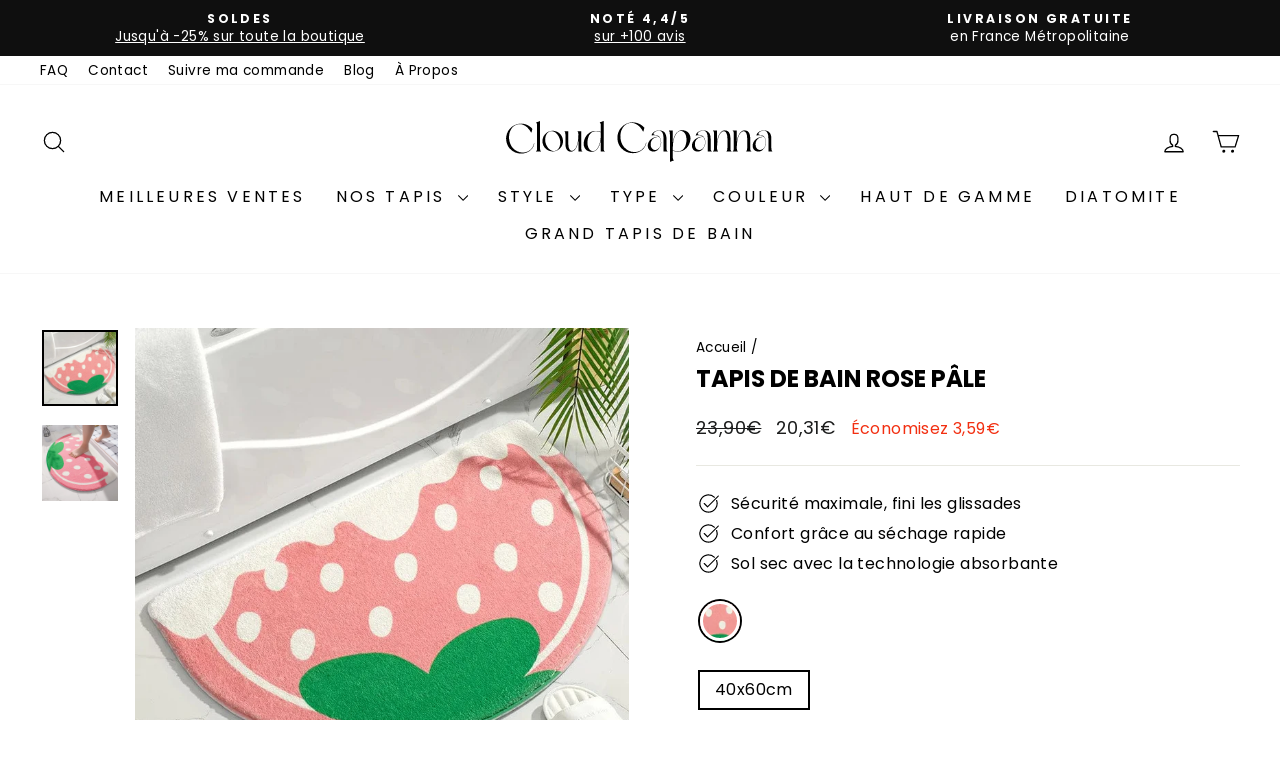

--- FILE ---
content_type: text/html; charset=utf-8
request_url: https://www.cloudcapanna.com/products/tapis-de-bain-rose-pale
body_size: 92391
content:
<!doctype html>
<html class="no-js" lang="fr" dir="ltr">
<head>
  <meta charset="utf-8">
  <meta http-equiv="X-UA-Compatible" content="IE=edge,chrome=1">
  <meta name="viewport" content="width=device-width,initial-scale=1">
  <meta name="theme-color" content="#cee6d9">
  <link rel="canonical" href="https://www.cloudcapanna.com/products/tapis-de-bain-rose-pale">
  <link rel="preconnect" href="https://cdn.shopify.com" crossorigin>
  <link rel="preconnect" href="https://fonts.shopifycdn.com" crossorigin>
  <link rel="dns-prefetch" href="https://productreviews.shopifycdn.com">
  <link rel="dns-prefetch" href="https://ajax.googleapis.com">
  <link rel="dns-prefetch" href="https://maps.googleapis.com">
  <link rel="dns-prefetch" href="https://maps.gstatic.com"><link rel="shortcut icon" href="//www.cloudcapanna.com/cdn/shop/files/favicon_cloud_capanna_1_32x32.png?v=1691173761" type="image/png" /><title>Tapis de Bain Rose Pâle
&ndash; CloudCapanna
</title>
<meta name="description" content="Apportez une touche d&#39;élégance à votre salle de bain avec notre tapis de bain rose pâle, alliant douceur, sécurité et style. Livraison Gratuite."><meta property="og:site_name" content="CloudCapanna">
  <meta property="og:url" content="https://www.cloudcapanna.com/products/tapis-de-bain-rose-pale">
  <meta property="og:title" content="Tapis de Bain Rose Pâle">
  <meta property="og:type" content="product">
  <meta property="og:description" content="Apportez une touche d&#39;élégance à votre salle de bain avec notre tapis de bain rose pâle, alliant douceur, sécurité et style. Livraison Gratuite."><meta property="og:image" content="http://www.cloudcapanna.com/cdn/shop/files/tapis-de-bain-rose-pale-55286993158470.webp?v=1726679178">
    <meta property="og:image:secure_url" content="https://www.cloudcapanna.com/cdn/shop/files/tapis-de-bain-rose-pale-55286993158470.webp?v=1726679178">
    <meta property="og:image:width" content="800">
    <meta property="og:image:height" content="800"><meta name="twitter:site" content="@">
  <meta name="twitter:card" content="summary_large_image">
  <meta name="twitter:title" content="Tapis de Bain Rose Pâle">
  <meta name="twitter:description" content="Apportez une touche d&#39;élégance à votre salle de bain avec notre tapis de bain rose pâle, alliant douceur, sécurité et style. Livraison Gratuite.">
<script async crossorigin fetchpriority="high" src="/cdn/shopifycloud/importmap-polyfill/es-modules-shim.2.4.0.js"></script>
<script type="importmap">
{
  "imports": {
    "element.base-media": "//www.cloudcapanna.com/cdn/shop/t/26/assets/element.base-media.js?v=61305152781971747521760347686",
    "element.image.parallax": "//www.cloudcapanna.com/cdn/shop/t/26/assets/element.image.parallax.js?v=59188309605188605141760347686",
    "element.model": "//www.cloudcapanna.com/cdn/shop/t/26/assets/element.model.js?v=104979259955732717291760347686",
    "element.quantity-selector": "//www.cloudcapanna.com/cdn/shop/t/26/assets/element.quantity-selector.js?v=68208048201360514121760347686",
    "element.text.rte": "//www.cloudcapanna.com/cdn/shop/t/26/assets/element.text.rte.js?v=28194737298593644281760347686",
    "element.video": "//www.cloudcapanna.com/cdn/shop/t/26/assets/element.video.js?v=110560105447302630031760347686",
    "is-land": "//www.cloudcapanna.com/cdn/shop/t/26/assets/is-land.min.js?v=92343381495565747271760347687",
    "util.misc": "//www.cloudcapanna.com/cdn/shop/t/26/assets/util.misc.js?v=117964846174238173191760347687",
    "util.product-loader": "//www.cloudcapanna.com/cdn/shop/t/26/assets/util.product-loader.js?v=71947287259713254281760347687",
    "util.resource-loader": "//www.cloudcapanna.com/cdn/shop/t/26/assets/util.resource-loader.js?v=81301169148003274841760347687",
    "vendor.in-view": "//www.cloudcapanna.com/cdn/shop/t/26/assets/vendor.in-view.js?v=126891093837844970591760347687"
  }
}
</script><script type="module" src="//www.cloudcapanna.com/cdn/shop/t/26/assets/is-land.min.js?v=92343381495565747271760347687"></script>
<style data-shopify>@font-face {
  font-family: Poppins;
  font-weight: 700;
  font-style: normal;
  font-display: swap;
  src: url("//www.cloudcapanna.com/cdn/fonts/poppins/poppins_n7.56758dcf284489feb014a026f3727f2f20a54626.woff2") format("woff2"),
       url("//www.cloudcapanna.com/cdn/fonts/poppins/poppins_n7.f34f55d9b3d3205d2cd6f64955ff4b36f0cfd8da.woff") format("woff");
}

  @font-face {
  font-family: Poppins;
  font-weight: 400;
  font-style: normal;
  font-display: swap;
  src: url("//www.cloudcapanna.com/cdn/fonts/poppins/poppins_n4.0ba78fa5af9b0e1a374041b3ceaadf0a43b41362.woff2") format("woff2"),
       url("//www.cloudcapanna.com/cdn/fonts/poppins/poppins_n4.214741a72ff2596839fc9760ee7a770386cf16ca.woff") format("woff");
}


  @font-face {
  font-family: Poppins;
  font-weight: 600;
  font-style: normal;
  font-display: swap;
  src: url("//www.cloudcapanna.com/cdn/fonts/poppins/poppins_n6.aa29d4918bc243723d56b59572e18228ed0786f6.woff2") format("woff2"),
       url("//www.cloudcapanna.com/cdn/fonts/poppins/poppins_n6.5f815d845fe073750885d5b7e619ee00e8111208.woff") format("woff");
}

  @font-face {
  font-family: Poppins;
  font-weight: 400;
  font-style: italic;
  font-display: swap;
  src: url("//www.cloudcapanna.com/cdn/fonts/poppins/poppins_i4.846ad1e22474f856bd6b81ba4585a60799a9f5d2.woff2") format("woff2"),
       url("//www.cloudcapanna.com/cdn/fonts/poppins/poppins_i4.56b43284e8b52fc64c1fd271f289a39e8477e9ec.woff") format("woff");
}

  @font-face {
  font-family: Poppins;
  font-weight: 600;
  font-style: italic;
  font-display: swap;
  src: url("//www.cloudcapanna.com/cdn/fonts/poppins/poppins_i6.bb8044d6203f492888d626dafda3c2999253e8e9.woff2") format("woff2"),
       url("//www.cloudcapanna.com/cdn/fonts/poppins/poppins_i6.e233dec1a61b1e7dead9f920159eda42280a02c3.woff") format("woff");
}

</style><link href="//www.cloudcapanna.com/cdn/shop/t/26/assets/theme.css?v=93626464380700918791760347711" rel="stylesheet" type="text/css" media="all" />
<style data-shopify>:root {
    --typeHeaderPrimary: Poppins;
    --typeHeaderFallback: sans-serif;
    --typeHeaderSize: 28px;
    --typeHeaderWeight: 700;
    --typeHeaderLineHeight: 1;
    --typeHeaderSpacing: 0.0em;

    --typeBasePrimary:Poppins;
    --typeBaseFallback:sans-serif;
    --typeBaseSize: 16px;
    --typeBaseWeight: 400;
    --typeBaseSpacing: 0.025em;
    --typeBaseLineHeight: 1.4;
    --typeBaselineHeightMinus01: 1.3;

    --typeCollectionTitle: 15px;

    --iconWeight: 3px;
    --iconLinecaps: round;

    
        --buttonRadius: 3px;
    

    --colorGridOverlayOpacity: 0.1;
    --colorAnnouncement: #0f0f0f;
    --colorAnnouncementText: #ffffff;

    --colorBody: #ffffff;
    --colorBodyAlpha05: rgba(255, 255, 255, 0.05);
    --colorBodyDim: #f2f2f2;
    --colorBodyLightDim: #fafafa;
    --colorBodyMediumDim: #f5f5f5;


    --colorBorder: #e8e8e1;

    --colorBtnPrimary: #cee6d9;
    --colorBtnPrimaryLight: #f0f7f3;
    --colorBtnPrimaryDim: #bdddcc;
    --colorBtnPrimaryText: #2c2e2e;

    --colorCartDot: #000000;

    --colorDrawers: #ffffff;
    --colorDrawersDim: #f2f2f2;
    --colorDrawerBorder: #e8e8e1;
    --colorDrawerText: #000000;
    --colorDrawerTextDark: #000000;
    --colorDrawerButton: #111111;
    --colorDrawerButtonText: #ffffff;

    --colorFooter: #ffffff;
    --colorFooterText: #000000;
    --colorFooterTextAlpha01: #000000;

    --colorGridOverlay: #000000;
    --colorGridOverlayOpacity: 0.1;

    --colorHeaderTextAlpha01: rgba(0, 0, 0, 0.1);

    --colorHeroText: #ffffff;

    --colorSmallImageBg: #ffffff;
    --colorLargeImageBg: #0f0f0f;

    --colorImageOverlay: #000000;
    --colorImageOverlayOpacity: 0.1;
    --colorImageOverlayTextShadow: 0.2;

    --colorLink: #000000;

    --colorModalBg: rgba(230, 230, 230, 0.6);

    --colorNav: #ffffff;
    --colorNavText: #000000;

    --colorPrice: #1c1d1d;

    --colorSaleTag: #000000;
    --colorSaleTagText: #ffffff;

    --colorTextBody: #000000;
    --colorTextBodyAlpha015: rgba(0, 0, 0, 0.15);
    --colorTextBodyAlpha005: rgba(0, 0, 0, 0.05);
    --colorTextBodyAlpha008: rgba(0, 0, 0, 0.08);
    --colorTextSavings: #f22f11;

    --urlIcoSelect: url(//www.cloudcapanna.com/cdn/shop/t/26/assets/ico-select.svg);
    --urlIcoSelectFooter: url(//www.cloudcapanna.com/cdn/shop/t/26/assets/ico-select-footer.svg);
    --urlIcoSelectWhite: url(//www.cloudcapanna.com/cdn/shop/t/26/assets/ico-select-white.svg);

    --grid-gutter: 17px;
    --drawer-gutter: 20px;

    --sizeChartMargin: 25px 0;
    --sizeChartIconMargin: 5px;

    --newsletterReminderPadding: 40px;

    /*Shop Pay Installments*/
    --color-body-text: #000000;
    --color-body: #ffffff;
    --color-bg: #ffffff;
    }

    .placeholder-content {
    background-image: linear-gradient(100deg, #ffffff 40%, #f7f7f7 63%, #ffffff 79%);
    }</style><script>
    document.documentElement.className = document.documentElement.className.replace('no-js', 'js');

    window.theme = window.theme || {};
    theme.routes = {
      home: "/",
      cart: "/cart.js",
      cartPage: "/cart",
      cartAdd: "/cart/add.js",
      cartChange: "/cart/change.js",
      search: "/search",
      predictiveSearch: "/search/suggest"
    };
    theme.strings = {
      soldOut: "Épuisé",
      unavailable: "Non disponible",
      inStockLabel: "En stock",
      oneStockLabel: "",
      otherStockLabel: "",
      willNotShipUntil: "Sera expédié après [date]",
      willBeInStockAfter: "Sera en stock à compter de [date]",
      waitingForStock: "En rupture de stock, expédition prochainement",
      savePrice: "Économisez [saved_amount]",
      cartEmpty: "Votre panier est vide.",
      cartTermsConfirmation: "Vous devez accepter les termes et conditions de vente pour vérifier",
      searchCollections: "Collections",
      searchPages: "Pages",
      searchArticles: "Des articles",
      productFrom: "À partir de ",
      maxQuantity: "Vous ne pouvez avoir que [quantity] de [title] dans votre panier."
    };
    theme.settings = {
      cartType: "drawer",
      isCustomerTemplate: false,
      moneyFormat: "{{amount_with_comma_separator}}€",
      saveType: "dollar",
      productImageSize: "natural",
      productImageCover: false,
      predictiveSearch: true,
      predictiveSearchType: null,
      predictiveSearchVendor: false,
      predictiveSearchPrice: true,
      quickView: false,
      themeName: 'Impulse',
      themeVersion: "8.1.0"
    };
  </script>

  <script>window.performance && window.performance.mark && window.performance.mark('shopify.content_for_header.start');</script><meta name="google-site-verification" content="j0vlUkCrZCv6rJ3GJxFT1MVMGVH37wPF2zKqGHL8gLU">
<meta id="shopify-digital-wallet" name="shopify-digital-wallet" content="/76347801926/digital_wallets/dialog">
<meta name="shopify-checkout-api-token" content="e5b46bac6227ff479a275bef36dc4c7c">
<meta id="in-context-paypal-metadata" data-shop-id="76347801926" data-venmo-supported="false" data-environment="production" data-locale="fr_FR" data-paypal-v4="true" data-currency="EUR">
<link rel="alternate" type="application/json+oembed" href="https://www.cloudcapanna.com/products/tapis-de-bain-rose-pale.oembed">
<script async="async" src="/checkouts/internal/preloads.js?locale=fr-FR"></script>
<script id="apple-pay-shop-capabilities" type="application/json">{"shopId":76347801926,"countryCode":"EE","currencyCode":"EUR","merchantCapabilities":["supports3DS"],"merchantId":"gid:\/\/shopify\/Shop\/76347801926","merchantName":"CloudCapanna","requiredBillingContactFields":["postalAddress","email","phone"],"requiredShippingContactFields":["postalAddress","email","phone"],"shippingType":"shipping","supportedNetworks":["visa","masterCard","amex"],"total":{"type":"pending","label":"CloudCapanna","amount":"1.00"},"shopifyPaymentsEnabled":true,"supportsSubscriptions":true}</script>
<script id="shopify-features" type="application/json">{"accessToken":"e5b46bac6227ff479a275bef36dc4c7c","betas":["rich-media-storefront-analytics"],"domain":"www.cloudcapanna.com","predictiveSearch":true,"shopId":76347801926,"locale":"fr"}</script>
<script>var Shopify = Shopify || {};
Shopify.shop = "421a2c-2.myshopify.com";
Shopify.locale = "fr";
Shopify.currency = {"active":"EUR","rate":"1.0"};
Shopify.country = "FR";
Shopify.theme = {"name":"Impulse MAJ 26\/06\/2025","id":184183914822,"schema_name":"Impulse","schema_version":"8.1.0","theme_store_id":857,"role":"main"};
Shopify.theme.handle = "null";
Shopify.theme.style = {"id":null,"handle":null};
Shopify.cdnHost = "www.cloudcapanna.com/cdn";
Shopify.routes = Shopify.routes || {};
Shopify.routes.root = "/";</script>
<script type="module">!function(o){(o.Shopify=o.Shopify||{}).modules=!0}(window);</script>
<script>!function(o){function n(){var o=[];function n(){o.push(Array.prototype.slice.apply(arguments))}return n.q=o,n}var t=o.Shopify=o.Shopify||{};t.loadFeatures=n(),t.autoloadFeatures=n()}(window);</script>
<script id="shop-js-analytics" type="application/json">{"pageType":"product"}</script>
<script defer="defer" async type="module" src="//www.cloudcapanna.com/cdn/shopifycloud/shop-js/modules/v2/client.init-shop-cart-sync_C7zOiP7n.fr.esm.js"></script>
<script defer="defer" async type="module" src="//www.cloudcapanna.com/cdn/shopifycloud/shop-js/modules/v2/chunk.common_CSlijhlg.esm.js"></script>
<script type="module">
  await import("//www.cloudcapanna.com/cdn/shopifycloud/shop-js/modules/v2/client.init-shop-cart-sync_C7zOiP7n.fr.esm.js");
await import("//www.cloudcapanna.com/cdn/shopifycloud/shop-js/modules/v2/chunk.common_CSlijhlg.esm.js");

  window.Shopify.SignInWithShop?.initShopCartSync?.({"fedCMEnabled":true,"windoidEnabled":true});

</script>
<script>(function() {
  var isLoaded = false;
  function asyncLoad() {
    if (isLoaded) return;
    isLoaded = true;
    var urls = ["https:\/\/cdncozyantitheft.addons.business\/js\/script_tags\/421a2c-2\/qVOpVOQ20Omtw0REFhVttVeupYmp2SrA.js?shop=421a2c-2.myshopify.com","\/\/cdn.shopify.com\/proxy\/7b35e99caece0dabf0d609235a07993f91ed3f151db89cf712aa3d532d7a9e6d\/api.goaffpro.com\/loader.js?shop=421a2c-2.myshopify.com\u0026sp-cache-control=cHVibGljLCBtYXgtYWdlPTkwMA","\/\/cdn.shopify.com\/proxy\/91f1ca5711942e1f780b29bb90ca7af8d27f7332e0828124d12adb961062a27e\/cdn.vstar.app\/static\/js\/thankyou.js?shop=421a2c-2.myshopify.com\u0026sp-cache-control=cHVibGljLCBtYXgtYWdlPTkwMA","https:\/\/s3.eu-west-1.amazonaws.com\/production-klarna-il-shopify-osm\/0b7fe7c4a98ef8166eeafee767bc667686567a25\/421a2c-2.myshopify.com-1760349413539.js?shop=421a2c-2.myshopify.com"];
    for (var i = 0; i < urls.length; i++) {
      var s = document.createElement('script');
      s.type = 'text/javascript';
      s.async = true;
      s.src = urls[i];
      var x = document.getElementsByTagName('script')[0];
      x.parentNode.insertBefore(s, x);
    }
  };
  if(window.attachEvent) {
    window.attachEvent('onload', asyncLoad);
  } else {
    window.addEventListener('load', asyncLoad, false);
  }
})();</script>
<script id="__st">var __st={"a":76347801926,"offset":3600,"reqid":"4e089aaf-72b1-4300-a751-36728baf5b23-1768415433","pageurl":"www.cloudcapanna.com\/products\/tapis-de-bain-rose-pale","u":"902eebca85f8","p":"product","rtyp":"product","rid":8851259359558};</script>
<script>window.ShopifyPaypalV4VisibilityTracking = true;</script>
<script id="captcha-bootstrap">!function(){'use strict';const t='contact',e='account',n='new_comment',o=[[t,t],['blogs',n],['comments',n],[t,'customer']],c=[[e,'customer_login'],[e,'guest_login'],[e,'recover_customer_password'],[e,'create_customer']],r=t=>t.map((([t,e])=>`form[action*='/${t}']:not([data-nocaptcha='true']) input[name='form_type'][value='${e}']`)).join(','),a=t=>()=>t?[...document.querySelectorAll(t)].map((t=>t.form)):[];function s(){const t=[...o],e=r(t);return a(e)}const i='password',u='form_key',d=['recaptcha-v3-token','g-recaptcha-response','h-captcha-response',i],f=()=>{try{return window.sessionStorage}catch{return}},m='__shopify_v',_=t=>t.elements[u];function p(t,e,n=!1){try{const o=window.sessionStorage,c=JSON.parse(o.getItem(e)),{data:r}=function(t){const{data:e,action:n}=t;return t[m]||n?{data:e,action:n}:{data:t,action:n}}(c);for(const[e,n]of Object.entries(r))t.elements[e]&&(t.elements[e].value=n);n&&o.removeItem(e)}catch(o){console.error('form repopulation failed',{error:o})}}const l='form_type',E='cptcha';function T(t){t.dataset[E]=!0}const w=window,h=w.document,L='Shopify',v='ce_forms',y='captcha';let A=!1;((t,e)=>{const n=(g='f06e6c50-85a8-45c8-87d0-21a2b65856fe',I='https://cdn.shopify.com/shopifycloud/storefront-forms-hcaptcha/ce_storefront_forms_captcha_hcaptcha.v1.5.2.iife.js',D={infoText:'Protégé par hCaptcha',privacyText:'Confidentialité',termsText:'Conditions'},(t,e,n)=>{const o=w[L][v],c=o.bindForm;if(c)return c(t,g,e,D).then(n);var r;o.q.push([[t,g,e,D],n]),r=I,A||(h.body.append(Object.assign(h.createElement('script'),{id:'captcha-provider',async:!0,src:r})),A=!0)});var g,I,D;w[L]=w[L]||{},w[L][v]=w[L][v]||{},w[L][v].q=[],w[L][y]=w[L][y]||{},w[L][y].protect=function(t,e){n(t,void 0,e),T(t)},Object.freeze(w[L][y]),function(t,e,n,w,h,L){const[v,y,A,g]=function(t,e,n){const i=e?o:[],u=t?c:[],d=[...i,...u],f=r(d),m=r(i),_=r(d.filter((([t,e])=>n.includes(e))));return[a(f),a(m),a(_),s()]}(w,h,L),I=t=>{const e=t.target;return e instanceof HTMLFormElement?e:e&&e.form},D=t=>v().includes(t);t.addEventListener('submit',(t=>{const e=I(t);if(!e)return;const n=D(e)&&!e.dataset.hcaptchaBound&&!e.dataset.recaptchaBound,o=_(e),c=g().includes(e)&&(!o||!o.value);(n||c)&&t.preventDefault(),c&&!n&&(function(t){try{if(!f())return;!function(t){const e=f();if(!e)return;const n=_(t);if(!n)return;const o=n.value;o&&e.removeItem(o)}(t);const e=Array.from(Array(32),(()=>Math.random().toString(36)[2])).join('');!function(t,e){_(t)||t.append(Object.assign(document.createElement('input'),{type:'hidden',name:u})),t.elements[u].value=e}(t,e),function(t,e){const n=f();if(!n)return;const o=[...t.querySelectorAll(`input[type='${i}']`)].map((({name:t})=>t)),c=[...d,...o],r={};for(const[a,s]of new FormData(t).entries())c.includes(a)||(r[a]=s);n.setItem(e,JSON.stringify({[m]:1,action:t.action,data:r}))}(t,e)}catch(e){console.error('failed to persist form',e)}}(e),e.submit())}));const S=(t,e)=>{t&&!t.dataset[E]&&(n(t,e.some((e=>e===t))),T(t))};for(const o of['focusin','change'])t.addEventListener(o,(t=>{const e=I(t);D(e)&&S(e,y())}));const B=e.get('form_key'),M=e.get(l),P=B&&M;t.addEventListener('DOMContentLoaded',(()=>{const t=y();if(P)for(const e of t)e.elements[l].value===M&&p(e,B);[...new Set([...A(),...v().filter((t=>'true'===t.dataset.shopifyCaptcha))])].forEach((e=>S(e,t)))}))}(h,new URLSearchParams(w.location.search),n,t,e,['guest_login'])})(!0,!0)}();</script>
<script integrity="sha256-4kQ18oKyAcykRKYeNunJcIwy7WH5gtpwJnB7kiuLZ1E=" data-source-attribution="shopify.loadfeatures" defer="defer" src="//www.cloudcapanna.com/cdn/shopifycloud/storefront/assets/storefront/load_feature-a0a9edcb.js" crossorigin="anonymous"></script>
<script data-source-attribution="shopify.dynamic_checkout.dynamic.init">var Shopify=Shopify||{};Shopify.PaymentButton=Shopify.PaymentButton||{isStorefrontPortableWallets:!0,init:function(){window.Shopify.PaymentButton.init=function(){};var t=document.createElement("script");t.src="https://www.cloudcapanna.com/cdn/shopifycloud/portable-wallets/latest/portable-wallets.fr.js",t.type="module",document.head.appendChild(t)}};
</script>
<script data-source-attribution="shopify.dynamic_checkout.buyer_consent">
  function portableWalletsHideBuyerConsent(e){var t=document.getElementById("shopify-buyer-consent"),n=document.getElementById("shopify-subscription-policy-button");t&&n&&(t.classList.add("hidden"),t.setAttribute("aria-hidden","true"),n.removeEventListener("click",e))}function portableWalletsShowBuyerConsent(e){var t=document.getElementById("shopify-buyer-consent"),n=document.getElementById("shopify-subscription-policy-button");t&&n&&(t.classList.remove("hidden"),t.removeAttribute("aria-hidden"),n.addEventListener("click",e))}window.Shopify?.PaymentButton&&(window.Shopify.PaymentButton.hideBuyerConsent=portableWalletsHideBuyerConsent,window.Shopify.PaymentButton.showBuyerConsent=portableWalletsShowBuyerConsent);
</script>
<script data-source-attribution="shopify.dynamic_checkout.cart.bootstrap">document.addEventListener("DOMContentLoaded",(function(){function t(){return document.querySelector("shopify-accelerated-checkout-cart, shopify-accelerated-checkout")}if(t())Shopify.PaymentButton.init();else{new MutationObserver((function(e,n){t()&&(Shopify.PaymentButton.init(),n.disconnect())})).observe(document.body,{childList:!0,subtree:!0})}}));
</script>
<link id="shopify-accelerated-checkout-styles" rel="stylesheet" media="screen" href="https://www.cloudcapanna.com/cdn/shopifycloud/portable-wallets/latest/accelerated-checkout-backwards-compat.css" crossorigin="anonymous">
<style id="shopify-accelerated-checkout-cart">
        #shopify-buyer-consent {
  margin-top: 1em;
  display: inline-block;
  width: 100%;
}

#shopify-buyer-consent.hidden {
  display: none;
}

#shopify-subscription-policy-button {
  background: none;
  border: none;
  padding: 0;
  text-decoration: underline;
  font-size: inherit;
  cursor: pointer;
}

#shopify-subscription-policy-button::before {
  box-shadow: none;
}

      </style>

<script>window.performance && window.performance.mark && window.performance.mark('shopify.content_for_header.end');</script>

  <style data-shopify>
    :root {
      /* Root Variables */
      /* ========================= */
      --root-color-primary: #000000;
      --color-primary: #000000;
      --root-color-secondary: #ffffff;
      --color-secondary: #ffffff;
      --color-sale-tag: #000000;
      --color-sale-tag-text: #ffffff;
      --layout-section-padding-block: 3rem;
      --layout-section-padding-inline--md: 40px;
      --layout-section-max-inline-size: 1420px; 


      /* Text */
      /* ========================= */
      
      /* Body Font Styles */
      --element-text-font-family--body: Poppins;
      --element-text-font-family-fallback--body: sans-serif;
      --element-text-font-weight--body: 400;
      --element-text-letter-spacing--body: 0.025em;
      --element-text-text-transform--body: none;

      /* Body Font Sizes */
      --element-text-font-size--body: initial;
      --element-text-font-size--body-xs: 12px;
      --element-text-font-size--body-sm: 14px;
      --element-text-font-size--body-md: 16px;
      --element-text-font-size--body-lg: 18px;
      
      /* Body Line Heights */
      --element-text-line-height--body: 1.4;

      /* Heading Font Styles */
      --element-text-font-family--heading: Poppins;
      --element-text-font-family-fallback--heading: sans-serif;
      --element-text-font-weight--heading: 700;
      --element-text-letter-spacing--heading: 0.0em;
      
      
      --element-text-text-transform--heading: uppercase;
       
      
      
      /* Heading Font Sizes */
      --element-text-font-size--heading-2xl: 44px;
      --element-text-font-size--heading-xl: 28px;
      --element-text-font-size--heading-lg: 22px;
      --element-text-font-size--heading-md: 20px;
      --element-text-font-size--heading-sm: 14px;
      --element-text-font-size--heading-xs: 12px;
      
      /* Heading Line Heights */
      --element-text-line-height--heading: 1;

      /* Buttons */
      /* ========================= */
      
          --element-button-radius: 3px;
      

      --element-button-padding-block: 12px;
      --element-button-text-transform: uppercase;
      --element-button-font-weight: 800;
      --element-button-font-size: max(calc(var(--typeBaseSize) - 4px), 13px);
      --element-button-letter-spacing: .3em;

      /* Base Color Variables */
      --element-button-color-primary: #cee6d9;
      --element-button-color-secondary: #2c2e2e;
      --element-button-shade-border: 100%;

      /* Hover State Variables */
      --element-button-shade-background--hover: 0%;
      --element-button-shade-border--hover: 100%;

      /* Focus State Variables */
      --element-button-color-focus: var(--color-focus);

      /* Inputs */
      /* ========================= */
      
          --element-icon-radius: 3px;
      

      --element-input-font-size: var(--element-text-font-size--body-sm);
      --element-input-box-shadow-shade: 100%;

      /* Hover State Variables */
      --element-input-background-shade--hover: 0%;
      --element-input-box-shadow-spread-radius--hover: 1px;
    }

    @media only screen and (max-width: 768px) {
      :root {
        --element-button-font-size: max(calc(var(--typeBaseSize) - 5px), 11px);
      }
    }

    .element-radio {
        &:has(input[type='radio']:checked) {
          --element-button-color: var(--element-button-color-secondary);
        }
    }

    /* ATC Button Overrides */
    /* ========================= */

    .element-button[type="submit"],
    .element-button[type="submit"] .element-text,
    .element-button--shopify-payment-wrapper button {
      --element-button-padding-block: 13px;
      --element-button-padding-inline: 20px;
      --element-button-line-height: 1.42;
      --_font-size--body-md: var(--element-button-font-size);

      line-height: 1.42 !important;
    }

    /* When dynamic checkout is enabled */
    product-form:has(.element-button--shopify-payment-wrapper) {
      --element-button-color: #000000;

      .element-button[type="submit"],
      .element-button--shopify-payment-wrapper button {
        min-height: 50px !important;
      }

      .shopify-payment-button {
        margin: 0;
      }
    }

    /* Hover animation for non-angled buttons */
    body:not([data-button_style='angled']) .element-button[type="submit"] {
      position: relative;
      overflow: hidden;

      &:after {
        content: '';
        position: absolute;
        top: 0;
        left: 150%;
        width: 200%;
        height: 100%;
        transform: skewX(-20deg);
        background-image: linear-gradient(to right,transparent, rgba(255,255,255,.25),transparent);
      }

      &:hover:after {
        animation: shine 0.75s cubic-bezier(0.01, 0.56, 1, 1);
      }
    }

    /* ANGLED STYLE - ATC Button Overrides */
    /* ========================= */
    
    [data-button_style='angled'] {
      --element-button-shade-background--active: var(--element-button-shade-background);
      --element-button-shade-border--active: var(--element-button-shade-border);

      .element-button[type="submit"] {
        --_box-shadow: none;

        position: relative;
        max-width: 94%;
        border-top: 1px solid #cee6d9;
        border-bottom: 1px solid #cee6d9;
        
        &:before,
        &:after {
          content: '';
          position: absolute;
          display: block;
          top: -1px;
          bottom: -1px;
          width: 20px;
          transform: skewX(-12deg);
          background-color: #cee6d9;
        }
        
        &:before {
          left: -6px;
        }
        
        &:after {
          right: -6px;
        }
      }

      /* When dynamic checkout is enabled */
      product-form:has(.element-button--shopify-payment-wrapper) {
        .element-button[type="submit"]:before,
        .element-button[type="submit"]:after {
          background-color: color-mix(in srgb,var(--_color-text) var(--_shade-background),var(--_color-background));
          border-top: 1px solid #cee6d9;
          border-bottom: 1px solid #cee6d9;
        }

        .element-button[type="submit"]:before {
          border-left: 1px solid #cee6d9;
        }
        
        .element-button[type="submit"]:after {
          border-right: 1px solid #cee6d9;
        }
      }

      .element-button--shopify-payment-wrapper {
        --_color-background: #cee6d9;

        button:hover,
        button:before,
        button:after {
          background-color: color-mix(in srgb,var(--_color-text) var(--_shade-background),var(--_color-background)) !important;
        }

        button:not(button:focus-visible) {
          box-shadow: none !important;
        }
      }
    }
  </style>

  <script src="//www.cloudcapanna.com/cdn/shop/t/26/assets/vendor-scripts-v11.js" defer="defer"></script><link rel="stylesheet" href="//www.cloudcapanna.com/cdn/shop/t/26/assets/country-flags.css"><script src="//www.cloudcapanna.com/cdn/shop/t/26/assets/theme.js?v=22325264162658116151760347687" defer="defer"></script>
<!-- BEGIN app block: shopify://apps/seowill-seoant-ai-seo/blocks/seoant-core/8e57283b-dcb0-4f7b-a947-fb5c57a0d59d -->
<!--SEOAnt Core By SEOAnt Teams, v0.1.6 START -->







    <!-- BEGIN app snippet: Product-JSON-LD --><!-- END app snippet -->


<!-- SON-LD generated By SEOAnt END -->



<!-- Start : SEOAnt BrokenLink Redirect --><script type="text/javascript">
    !function(t){var e={};function r(n){if(e[n])return e[n].exports;var o=e[n]={i:n,l:!1,exports:{}};return t[n].call(o.exports,o,o.exports,r),o.l=!0,o.exports}r.m=t,r.c=e,r.d=function(t,e,n){r.o(t,e)||Object.defineProperty(t,e,{enumerable:!0,get:n})},r.r=function(t){"undefined"!==typeof Symbol&&Symbol.toStringTag&&Object.defineProperty(t,Symbol.toStringTag,{value:"Module"}),Object.defineProperty(t,"__esModule",{value:!0})},r.t=function(t,e){if(1&e&&(t=r(t)),8&e)return t;if(4&e&&"object"===typeof t&&t&&t.__esModule)return t;var n=Object.create(null);if(r.r(n),Object.defineProperty(n,"default",{enumerable:!0,value:t}),2&e&&"string"!=typeof t)for(var o in t)r.d(n,o,function(e){return t[e]}.bind(null,o));return n},r.n=function(t){var e=t&&t.__esModule?function(){return t.default}:function(){return t};return r.d(e,"a",e),e},r.o=function(t,e){return Object.prototype.hasOwnProperty.call(t,e)},r.p="",r(r.s=11)}([function(t,e,r){"use strict";var n=r(2),o=Object.prototype.toString;function i(t){return"[object Array]"===o.call(t)}function a(t){return"undefined"===typeof t}function u(t){return null!==t&&"object"===typeof t}function s(t){return"[object Function]"===o.call(t)}function c(t,e){if(null!==t&&"undefined"!==typeof t)if("object"!==typeof t&&(t=[t]),i(t))for(var r=0,n=t.length;r<n;r++)e.call(null,t[r],r,t);else for(var o in t)Object.prototype.hasOwnProperty.call(t,o)&&e.call(null,t[o],o,t)}t.exports={isArray:i,isArrayBuffer:function(t){return"[object ArrayBuffer]"===o.call(t)},isBuffer:function(t){return null!==t&&!a(t)&&null!==t.constructor&&!a(t.constructor)&&"function"===typeof t.constructor.isBuffer&&t.constructor.isBuffer(t)},isFormData:function(t){return"undefined"!==typeof FormData&&t instanceof FormData},isArrayBufferView:function(t){return"undefined"!==typeof ArrayBuffer&&ArrayBuffer.isView?ArrayBuffer.isView(t):t&&t.buffer&&t.buffer instanceof ArrayBuffer},isString:function(t){return"string"===typeof t},isNumber:function(t){return"number"===typeof t},isObject:u,isUndefined:a,isDate:function(t){return"[object Date]"===o.call(t)},isFile:function(t){return"[object File]"===o.call(t)},isBlob:function(t){return"[object Blob]"===o.call(t)},isFunction:s,isStream:function(t){return u(t)&&s(t.pipe)},isURLSearchParams:function(t){return"undefined"!==typeof URLSearchParams&&t instanceof URLSearchParams},isStandardBrowserEnv:function(){return("undefined"===typeof navigator||"ReactNative"!==navigator.product&&"NativeScript"!==navigator.product&&"NS"!==navigator.product)&&("undefined"!==typeof window&&"undefined"!==typeof document)},forEach:c,merge:function t(){var e={};function r(r,n){"object"===typeof e[n]&&"object"===typeof r?e[n]=t(e[n],r):e[n]=r}for(var n=0,o=arguments.length;n<o;n++)c(arguments[n],r);return e},deepMerge:function t(){var e={};function r(r,n){"object"===typeof e[n]&&"object"===typeof r?e[n]=t(e[n],r):e[n]="object"===typeof r?t({},r):r}for(var n=0,o=arguments.length;n<o;n++)c(arguments[n],r);return e},extend:function(t,e,r){return c(e,(function(e,o){t[o]=r&&"function"===typeof e?n(e,r):e})),t},trim:function(t){return t.replace(/^\s*/,"").replace(/\s*$/,"")}}},function(t,e,r){t.exports=r(12)},function(t,e,r){"use strict";t.exports=function(t,e){return function(){for(var r=new Array(arguments.length),n=0;n<r.length;n++)r[n]=arguments[n];return t.apply(e,r)}}},function(t,e,r){"use strict";var n=r(0);function o(t){return encodeURIComponent(t).replace(/%40/gi,"@").replace(/%3A/gi,":").replace(/%24/g,"$").replace(/%2C/gi,",").replace(/%20/g,"+").replace(/%5B/gi,"[").replace(/%5D/gi,"]")}t.exports=function(t,e,r){if(!e)return t;var i;if(r)i=r(e);else if(n.isURLSearchParams(e))i=e.toString();else{var a=[];n.forEach(e,(function(t,e){null!==t&&"undefined"!==typeof t&&(n.isArray(t)?e+="[]":t=[t],n.forEach(t,(function(t){n.isDate(t)?t=t.toISOString():n.isObject(t)&&(t=JSON.stringify(t)),a.push(o(e)+"="+o(t))})))})),i=a.join("&")}if(i){var u=t.indexOf("#");-1!==u&&(t=t.slice(0,u)),t+=(-1===t.indexOf("?")?"?":"&")+i}return t}},function(t,e,r){"use strict";t.exports=function(t){return!(!t||!t.__CANCEL__)}},function(t,e,r){"use strict";(function(e){var n=r(0),o=r(19),i={"Content-Type":"application/x-www-form-urlencoded"};function a(t,e){!n.isUndefined(t)&&n.isUndefined(t["Content-Type"])&&(t["Content-Type"]=e)}var u={adapter:function(){var t;return("undefined"!==typeof XMLHttpRequest||"undefined"!==typeof e&&"[object process]"===Object.prototype.toString.call(e))&&(t=r(6)),t}(),transformRequest:[function(t,e){return o(e,"Accept"),o(e,"Content-Type"),n.isFormData(t)||n.isArrayBuffer(t)||n.isBuffer(t)||n.isStream(t)||n.isFile(t)||n.isBlob(t)?t:n.isArrayBufferView(t)?t.buffer:n.isURLSearchParams(t)?(a(e,"application/x-www-form-urlencoded;charset=utf-8"),t.toString()):n.isObject(t)?(a(e,"application/json;charset=utf-8"),JSON.stringify(t)):t}],transformResponse:[function(t){if("string"===typeof t)try{t=JSON.parse(t)}catch(e){}return t}],timeout:0,xsrfCookieName:"XSRF-TOKEN",xsrfHeaderName:"X-XSRF-TOKEN",maxContentLength:-1,validateStatus:function(t){return t>=200&&t<300},headers:{common:{Accept:"application/json, text/plain, */*"}}};n.forEach(["delete","get","head"],(function(t){u.headers[t]={}})),n.forEach(["post","put","patch"],(function(t){u.headers[t]=n.merge(i)})),t.exports=u}).call(this,r(18))},function(t,e,r){"use strict";var n=r(0),o=r(20),i=r(3),a=r(22),u=r(25),s=r(26),c=r(7);t.exports=function(t){return new Promise((function(e,f){var l=t.data,p=t.headers;n.isFormData(l)&&delete p["Content-Type"];var h=new XMLHttpRequest;if(t.auth){var d=t.auth.username||"",m=t.auth.password||"";p.Authorization="Basic "+btoa(d+":"+m)}var y=a(t.baseURL,t.url);if(h.open(t.method.toUpperCase(),i(y,t.params,t.paramsSerializer),!0),h.timeout=t.timeout,h.onreadystatechange=function(){if(h&&4===h.readyState&&(0!==h.status||h.responseURL&&0===h.responseURL.indexOf("file:"))){var r="getAllResponseHeaders"in h?u(h.getAllResponseHeaders()):null,n={data:t.responseType&&"text"!==t.responseType?h.response:h.responseText,status:h.status,statusText:h.statusText,headers:r,config:t,request:h};o(e,f,n),h=null}},h.onabort=function(){h&&(f(c("Request aborted",t,"ECONNABORTED",h)),h=null)},h.onerror=function(){f(c("Network Error",t,null,h)),h=null},h.ontimeout=function(){var e="timeout of "+t.timeout+"ms exceeded";t.timeoutErrorMessage&&(e=t.timeoutErrorMessage),f(c(e,t,"ECONNABORTED",h)),h=null},n.isStandardBrowserEnv()){var v=r(27),g=(t.withCredentials||s(y))&&t.xsrfCookieName?v.read(t.xsrfCookieName):void 0;g&&(p[t.xsrfHeaderName]=g)}if("setRequestHeader"in h&&n.forEach(p,(function(t,e){"undefined"===typeof l&&"content-type"===e.toLowerCase()?delete p[e]:h.setRequestHeader(e,t)})),n.isUndefined(t.withCredentials)||(h.withCredentials=!!t.withCredentials),t.responseType)try{h.responseType=t.responseType}catch(w){if("json"!==t.responseType)throw w}"function"===typeof t.onDownloadProgress&&h.addEventListener("progress",t.onDownloadProgress),"function"===typeof t.onUploadProgress&&h.upload&&h.upload.addEventListener("progress",t.onUploadProgress),t.cancelToken&&t.cancelToken.promise.then((function(t){h&&(h.abort(),f(t),h=null)})),void 0===l&&(l=null),h.send(l)}))}},function(t,e,r){"use strict";var n=r(21);t.exports=function(t,e,r,o,i){var a=new Error(t);return n(a,e,r,o,i)}},function(t,e,r){"use strict";var n=r(0);t.exports=function(t,e){e=e||{};var r={},o=["url","method","params","data"],i=["headers","auth","proxy"],a=["baseURL","url","transformRequest","transformResponse","paramsSerializer","timeout","withCredentials","adapter","responseType","xsrfCookieName","xsrfHeaderName","onUploadProgress","onDownloadProgress","maxContentLength","validateStatus","maxRedirects","httpAgent","httpsAgent","cancelToken","socketPath"];n.forEach(o,(function(t){"undefined"!==typeof e[t]&&(r[t]=e[t])})),n.forEach(i,(function(o){n.isObject(e[o])?r[o]=n.deepMerge(t[o],e[o]):"undefined"!==typeof e[o]?r[o]=e[o]:n.isObject(t[o])?r[o]=n.deepMerge(t[o]):"undefined"!==typeof t[o]&&(r[o]=t[o])})),n.forEach(a,(function(n){"undefined"!==typeof e[n]?r[n]=e[n]:"undefined"!==typeof t[n]&&(r[n]=t[n])}));var u=o.concat(i).concat(a),s=Object.keys(e).filter((function(t){return-1===u.indexOf(t)}));return n.forEach(s,(function(n){"undefined"!==typeof e[n]?r[n]=e[n]:"undefined"!==typeof t[n]&&(r[n]=t[n])})),r}},function(t,e,r){"use strict";function n(t){this.message=t}n.prototype.toString=function(){return"Cancel"+(this.message?": "+this.message:"")},n.prototype.__CANCEL__=!0,t.exports=n},function(t,e,r){t.exports=r(13)},function(t,e,r){t.exports=r(30)},function(t,e,r){var n=function(t){"use strict";var e=Object.prototype,r=e.hasOwnProperty,n="function"===typeof Symbol?Symbol:{},o=n.iterator||"@@iterator",i=n.asyncIterator||"@@asyncIterator",a=n.toStringTag||"@@toStringTag";function u(t,e,r){return Object.defineProperty(t,e,{value:r,enumerable:!0,configurable:!0,writable:!0}),t[e]}try{u({},"")}catch(S){u=function(t,e,r){return t[e]=r}}function s(t,e,r,n){var o=e&&e.prototype instanceof l?e:l,i=Object.create(o.prototype),a=new L(n||[]);return i._invoke=function(t,e,r){var n="suspendedStart";return function(o,i){if("executing"===n)throw new Error("Generator is already running");if("completed"===n){if("throw"===o)throw i;return j()}for(r.method=o,r.arg=i;;){var a=r.delegate;if(a){var u=x(a,r);if(u){if(u===f)continue;return u}}if("next"===r.method)r.sent=r._sent=r.arg;else if("throw"===r.method){if("suspendedStart"===n)throw n="completed",r.arg;r.dispatchException(r.arg)}else"return"===r.method&&r.abrupt("return",r.arg);n="executing";var s=c(t,e,r);if("normal"===s.type){if(n=r.done?"completed":"suspendedYield",s.arg===f)continue;return{value:s.arg,done:r.done}}"throw"===s.type&&(n="completed",r.method="throw",r.arg=s.arg)}}}(t,r,a),i}function c(t,e,r){try{return{type:"normal",arg:t.call(e,r)}}catch(S){return{type:"throw",arg:S}}}t.wrap=s;var f={};function l(){}function p(){}function h(){}var d={};d[o]=function(){return this};var m=Object.getPrototypeOf,y=m&&m(m(T([])));y&&y!==e&&r.call(y,o)&&(d=y);var v=h.prototype=l.prototype=Object.create(d);function g(t){["next","throw","return"].forEach((function(e){u(t,e,(function(t){return this._invoke(e,t)}))}))}function w(t,e){var n;this._invoke=function(o,i){function a(){return new e((function(n,a){!function n(o,i,a,u){var s=c(t[o],t,i);if("throw"!==s.type){var f=s.arg,l=f.value;return l&&"object"===typeof l&&r.call(l,"__await")?e.resolve(l.__await).then((function(t){n("next",t,a,u)}),(function(t){n("throw",t,a,u)})):e.resolve(l).then((function(t){f.value=t,a(f)}),(function(t){return n("throw",t,a,u)}))}u(s.arg)}(o,i,n,a)}))}return n=n?n.then(a,a):a()}}function x(t,e){var r=t.iterator[e.method];if(void 0===r){if(e.delegate=null,"throw"===e.method){if(t.iterator.return&&(e.method="return",e.arg=void 0,x(t,e),"throw"===e.method))return f;e.method="throw",e.arg=new TypeError("The iterator does not provide a 'throw' method")}return f}var n=c(r,t.iterator,e.arg);if("throw"===n.type)return e.method="throw",e.arg=n.arg,e.delegate=null,f;var o=n.arg;return o?o.done?(e[t.resultName]=o.value,e.next=t.nextLoc,"return"!==e.method&&(e.method="next",e.arg=void 0),e.delegate=null,f):o:(e.method="throw",e.arg=new TypeError("iterator result is not an object"),e.delegate=null,f)}function b(t){var e={tryLoc:t[0]};1 in t&&(e.catchLoc=t[1]),2 in t&&(e.finallyLoc=t[2],e.afterLoc=t[3]),this.tryEntries.push(e)}function E(t){var e=t.completion||{};e.type="normal",delete e.arg,t.completion=e}function L(t){this.tryEntries=[{tryLoc:"root"}],t.forEach(b,this),this.reset(!0)}function T(t){if(t){var e=t[o];if(e)return e.call(t);if("function"===typeof t.next)return t;if(!isNaN(t.length)){var n=-1,i=function e(){for(;++n<t.length;)if(r.call(t,n))return e.value=t[n],e.done=!1,e;return e.value=void 0,e.done=!0,e};return i.next=i}}return{next:j}}function j(){return{value:void 0,done:!0}}return p.prototype=v.constructor=h,h.constructor=p,p.displayName=u(h,a,"GeneratorFunction"),t.isGeneratorFunction=function(t){var e="function"===typeof t&&t.constructor;return!!e&&(e===p||"GeneratorFunction"===(e.displayName||e.name))},t.mark=function(t){return Object.setPrototypeOf?Object.setPrototypeOf(t,h):(t.__proto__=h,u(t,a,"GeneratorFunction")),t.prototype=Object.create(v),t},t.awrap=function(t){return{__await:t}},g(w.prototype),w.prototype[i]=function(){return this},t.AsyncIterator=w,t.async=function(e,r,n,o,i){void 0===i&&(i=Promise);var a=new w(s(e,r,n,o),i);return t.isGeneratorFunction(r)?a:a.next().then((function(t){return t.done?t.value:a.next()}))},g(v),u(v,a,"Generator"),v[o]=function(){return this},v.toString=function(){return"[object Generator]"},t.keys=function(t){var e=[];for(var r in t)e.push(r);return e.reverse(),function r(){for(;e.length;){var n=e.pop();if(n in t)return r.value=n,r.done=!1,r}return r.done=!0,r}},t.values=T,L.prototype={constructor:L,reset:function(t){if(this.prev=0,this.next=0,this.sent=this._sent=void 0,this.done=!1,this.delegate=null,this.method="next",this.arg=void 0,this.tryEntries.forEach(E),!t)for(var e in this)"t"===e.charAt(0)&&r.call(this,e)&&!isNaN(+e.slice(1))&&(this[e]=void 0)},stop:function(){this.done=!0;var t=this.tryEntries[0].completion;if("throw"===t.type)throw t.arg;return this.rval},dispatchException:function(t){if(this.done)throw t;var e=this;function n(r,n){return a.type="throw",a.arg=t,e.next=r,n&&(e.method="next",e.arg=void 0),!!n}for(var o=this.tryEntries.length-1;o>=0;--o){var i=this.tryEntries[o],a=i.completion;if("root"===i.tryLoc)return n("end");if(i.tryLoc<=this.prev){var u=r.call(i,"catchLoc"),s=r.call(i,"finallyLoc");if(u&&s){if(this.prev<i.catchLoc)return n(i.catchLoc,!0);if(this.prev<i.finallyLoc)return n(i.finallyLoc)}else if(u){if(this.prev<i.catchLoc)return n(i.catchLoc,!0)}else{if(!s)throw new Error("try statement without catch or finally");if(this.prev<i.finallyLoc)return n(i.finallyLoc)}}}},abrupt:function(t,e){for(var n=this.tryEntries.length-1;n>=0;--n){var o=this.tryEntries[n];if(o.tryLoc<=this.prev&&r.call(o,"finallyLoc")&&this.prev<o.finallyLoc){var i=o;break}}i&&("break"===t||"continue"===t)&&i.tryLoc<=e&&e<=i.finallyLoc&&(i=null);var a=i?i.completion:{};return a.type=t,a.arg=e,i?(this.method="next",this.next=i.finallyLoc,f):this.complete(a)},complete:function(t,e){if("throw"===t.type)throw t.arg;return"break"===t.type||"continue"===t.type?this.next=t.arg:"return"===t.type?(this.rval=this.arg=t.arg,this.method="return",this.next="end"):"normal"===t.type&&e&&(this.next=e),f},finish:function(t){for(var e=this.tryEntries.length-1;e>=0;--e){var r=this.tryEntries[e];if(r.finallyLoc===t)return this.complete(r.completion,r.afterLoc),E(r),f}},catch:function(t){for(var e=this.tryEntries.length-1;e>=0;--e){var r=this.tryEntries[e];if(r.tryLoc===t){var n=r.completion;if("throw"===n.type){var o=n.arg;E(r)}return o}}throw new Error("illegal catch attempt")},delegateYield:function(t,e,r){return this.delegate={iterator:T(t),resultName:e,nextLoc:r},"next"===this.method&&(this.arg=void 0),f}},t}(t.exports);try{regeneratorRuntime=n}catch(o){Function("r","regeneratorRuntime = r")(n)}},function(t,e,r){"use strict";var n=r(0),o=r(2),i=r(14),a=r(8);function u(t){var e=new i(t),r=o(i.prototype.request,e);return n.extend(r,i.prototype,e),n.extend(r,e),r}var s=u(r(5));s.Axios=i,s.create=function(t){return u(a(s.defaults,t))},s.Cancel=r(9),s.CancelToken=r(28),s.isCancel=r(4),s.all=function(t){return Promise.all(t)},s.spread=r(29),t.exports=s,t.exports.default=s},function(t,e,r){"use strict";var n=r(0),o=r(3),i=r(15),a=r(16),u=r(8);function s(t){this.defaults=t,this.interceptors={request:new i,response:new i}}s.prototype.request=function(t){"string"===typeof t?(t=arguments[1]||{}).url=arguments[0]:t=t||{},(t=u(this.defaults,t)).method?t.method=t.method.toLowerCase():this.defaults.method?t.method=this.defaults.method.toLowerCase():t.method="get";var e=[a,void 0],r=Promise.resolve(t);for(this.interceptors.request.forEach((function(t){e.unshift(t.fulfilled,t.rejected)})),this.interceptors.response.forEach((function(t){e.push(t.fulfilled,t.rejected)}));e.length;)r=r.then(e.shift(),e.shift());return r},s.prototype.getUri=function(t){return t=u(this.defaults,t),o(t.url,t.params,t.paramsSerializer).replace(/^\?/,"")},n.forEach(["delete","get","head","options"],(function(t){s.prototype[t]=function(e,r){return this.request(n.merge(r||{},{method:t,url:e}))}})),n.forEach(["post","put","patch"],(function(t){s.prototype[t]=function(e,r,o){return this.request(n.merge(o||{},{method:t,url:e,data:r}))}})),t.exports=s},function(t,e,r){"use strict";var n=r(0);function o(){this.handlers=[]}o.prototype.use=function(t,e){return this.handlers.push({fulfilled:t,rejected:e}),this.handlers.length-1},o.prototype.eject=function(t){this.handlers[t]&&(this.handlers[t]=null)},o.prototype.forEach=function(t){n.forEach(this.handlers,(function(e){null!==e&&t(e)}))},t.exports=o},function(t,e,r){"use strict";var n=r(0),o=r(17),i=r(4),a=r(5);function u(t){t.cancelToken&&t.cancelToken.throwIfRequested()}t.exports=function(t){return u(t),t.headers=t.headers||{},t.data=o(t.data,t.headers,t.transformRequest),t.headers=n.merge(t.headers.common||{},t.headers[t.method]||{},t.headers),n.forEach(["delete","get","head","post","put","patch","common"],(function(e){delete t.headers[e]})),(t.adapter||a.adapter)(t).then((function(e){return u(t),e.data=o(e.data,e.headers,t.transformResponse),e}),(function(e){return i(e)||(u(t),e&&e.response&&(e.response.data=o(e.response.data,e.response.headers,t.transformResponse))),Promise.reject(e)}))}},function(t,e,r){"use strict";var n=r(0);t.exports=function(t,e,r){return n.forEach(r,(function(r){t=r(t,e)})),t}},function(t,e){var r,n,o=t.exports={};function i(){throw new Error("setTimeout has not been defined")}function a(){throw new Error("clearTimeout has not been defined")}function u(t){if(r===setTimeout)return setTimeout(t,0);if((r===i||!r)&&setTimeout)return r=setTimeout,setTimeout(t,0);try{return r(t,0)}catch(e){try{return r.call(null,t,0)}catch(e){return r.call(this,t,0)}}}!function(){try{r="function"===typeof setTimeout?setTimeout:i}catch(t){r=i}try{n="function"===typeof clearTimeout?clearTimeout:a}catch(t){n=a}}();var s,c=[],f=!1,l=-1;function p(){f&&s&&(f=!1,s.length?c=s.concat(c):l=-1,c.length&&h())}function h(){if(!f){var t=u(p);f=!0;for(var e=c.length;e;){for(s=c,c=[];++l<e;)s&&s[l].run();l=-1,e=c.length}s=null,f=!1,function(t){if(n===clearTimeout)return clearTimeout(t);if((n===a||!n)&&clearTimeout)return n=clearTimeout,clearTimeout(t);try{n(t)}catch(e){try{return n.call(null,t)}catch(e){return n.call(this,t)}}}(t)}}function d(t,e){this.fun=t,this.array=e}function m(){}o.nextTick=function(t){var e=new Array(arguments.length-1);if(arguments.length>1)for(var r=1;r<arguments.length;r++)e[r-1]=arguments[r];c.push(new d(t,e)),1!==c.length||f||u(h)},d.prototype.run=function(){this.fun.apply(null,this.array)},o.title="browser",o.browser=!0,o.env={},o.argv=[],o.version="",o.versions={},o.on=m,o.addListener=m,o.once=m,o.off=m,o.removeListener=m,o.removeAllListeners=m,o.emit=m,o.prependListener=m,o.prependOnceListener=m,o.listeners=function(t){return[]},o.binding=function(t){throw new Error("process.binding is not supported")},o.cwd=function(){return"/"},o.chdir=function(t){throw new Error("process.chdir is not supported")},o.umask=function(){return 0}},function(t,e,r){"use strict";var n=r(0);t.exports=function(t,e){n.forEach(t,(function(r,n){n!==e&&n.toUpperCase()===e.toUpperCase()&&(t[e]=r,delete t[n])}))}},function(t,e,r){"use strict";var n=r(7);t.exports=function(t,e,r){var o=r.config.validateStatus;!o||o(r.status)?t(r):e(n("Request failed with status code "+r.status,r.config,null,r.request,r))}},function(t,e,r){"use strict";t.exports=function(t,e,r,n,o){return t.config=e,r&&(t.code=r),t.request=n,t.response=o,t.isAxiosError=!0,t.toJSON=function(){return{message:this.message,name:this.name,description:this.description,number:this.number,fileName:this.fileName,lineNumber:this.lineNumber,columnNumber:this.columnNumber,stack:this.stack,config:this.config,code:this.code}},t}},function(t,e,r){"use strict";var n=r(23),o=r(24);t.exports=function(t,e){return t&&!n(e)?o(t,e):e}},function(t,e,r){"use strict";t.exports=function(t){return/^([a-z][a-z\d\+\-\.]*:)?\/\//i.test(t)}},function(t,e,r){"use strict";t.exports=function(t,e){return e?t.replace(/\/+$/,"")+"/"+e.replace(/^\/+/,""):t}},function(t,e,r){"use strict";var n=r(0),o=["age","authorization","content-length","content-type","etag","expires","from","host","if-modified-since","if-unmodified-since","last-modified","location","max-forwards","proxy-authorization","referer","retry-after","user-agent"];t.exports=function(t){var e,r,i,a={};return t?(n.forEach(t.split("\n"),(function(t){if(i=t.indexOf(":"),e=n.trim(t.substr(0,i)).toLowerCase(),r=n.trim(t.substr(i+1)),e){if(a[e]&&o.indexOf(e)>=0)return;a[e]="set-cookie"===e?(a[e]?a[e]:[]).concat([r]):a[e]?a[e]+", "+r:r}})),a):a}},function(t,e,r){"use strict";var n=r(0);t.exports=n.isStandardBrowserEnv()?function(){var t,e=/(msie|trident)/i.test(navigator.userAgent),r=document.createElement("a");function o(t){var n=t;return e&&(r.setAttribute("href",n),n=r.href),r.setAttribute("href",n),{href:r.href,protocol:r.protocol?r.protocol.replace(/:$/,""):"",host:r.host,search:r.search?r.search.replace(/^\?/,""):"",hash:r.hash?r.hash.replace(/^#/,""):"",hostname:r.hostname,port:r.port,pathname:"/"===r.pathname.charAt(0)?r.pathname:"/"+r.pathname}}return t=o(window.location.href),function(e){var r=n.isString(e)?o(e):e;return r.protocol===t.protocol&&r.host===t.host}}():function(){return!0}},function(t,e,r){"use strict";var n=r(0);t.exports=n.isStandardBrowserEnv()?{write:function(t,e,r,o,i,a){var u=[];u.push(t+"="+encodeURIComponent(e)),n.isNumber(r)&&u.push("expires="+new Date(r).toGMTString()),n.isString(o)&&u.push("path="+o),n.isString(i)&&u.push("domain="+i),!0===a&&u.push("secure"),document.cookie=u.join("; ")},read:function(t){var e=document.cookie.match(new RegExp("(^|;\\s*)("+t+")=([^;]*)"));return e?decodeURIComponent(e[3]):null},remove:function(t){this.write(t,"",Date.now()-864e5)}}:{write:function(){},read:function(){return null},remove:function(){}}},function(t,e,r){"use strict";var n=r(9);function o(t){if("function"!==typeof t)throw new TypeError("executor must be a function.");var e;this.promise=new Promise((function(t){e=t}));var r=this;t((function(t){r.reason||(r.reason=new n(t),e(r.reason))}))}o.prototype.throwIfRequested=function(){if(this.reason)throw this.reason},o.source=function(){var t;return{token:new o((function(e){t=e})),cancel:t}},t.exports=o},function(t,e,r){"use strict";t.exports=function(t){return function(e){return t.apply(null,e)}}},function(t,e,r){"use strict";r.r(e);var n=r(1),o=r.n(n);function i(t,e,r,n,o,i,a){try{var u=t[i](a),s=u.value}catch(c){return void r(c)}u.done?e(s):Promise.resolve(s).then(n,o)}function a(t){return function(){var e=this,r=arguments;return new Promise((function(n,o){var a=t.apply(e,r);function u(t){i(a,n,o,u,s,"next",t)}function s(t){i(a,n,o,u,s,"throw",t)}u(void 0)}))}}var u=r(10),s=r.n(u);var c=function(t){return function(t){var e=arguments.length>1&&void 0!==arguments[1]?arguments[1]:{},r=arguments.length>2&&void 0!==arguments[2]?arguments[2]:"GET";return r=r.toUpperCase(),new Promise((function(n){var o;"GET"===r&&(o=s.a.get(t,{params:e})),o.then((function(t){n(t.data)}))}))}("https://api-app.seoant.com/api/v1/receive_id",t,"GET")};function f(){return(f=a(o.a.mark((function t(e,r,n){var i;return o.a.wrap((function(t){for(;;)switch(t.prev=t.next){case 0:return i={shop:e,code:r,seogid:n},t.next=3,c(i);case 3:t.sent;case 4:case"end":return t.stop()}}),t)})))).apply(this,arguments)}var l=window.location.href;if(-1!=l.indexOf("seogid")){var p=l.split("seogid");if(void 0!=p[1]){var h=window.location.pathname+window.location.search;window.history.pushState({},0,h),function(t,e,r){f.apply(this,arguments)}("421a2c-2.myshopify.com","",p[1])}}}]);
</script><!-- END : SEOAnt BrokenLink Redirect -->

<!-- Added By SEOAnt AMP. v0.0.1, START --><!-- Added By SEOAnt AMP END -->

<!-- Instant Page START --><!-- Instant Page END -->


<!-- Google search console START v1.0 --><!-- Google search console END v1.0 -->

<!-- Lazy Loading START --><!-- Lazy Loading END -->



<!-- Video Lazy START --><!-- Video Lazy END -->

<!--  SEOAnt Core End -->

<!-- END app block --><!-- BEGIN app block: shopify://apps/klaviyo-email-marketing-sms/blocks/klaviyo-onsite-embed/2632fe16-c075-4321-a88b-50b567f42507 -->












  <script async src="https://static.klaviyo.com/onsite/js/WL2FzE/klaviyo.js?company_id=WL2FzE"></script>
  <script>!function(){if(!window.klaviyo){window._klOnsite=window._klOnsite||[];try{window.klaviyo=new Proxy({},{get:function(n,i){return"push"===i?function(){var n;(n=window._klOnsite).push.apply(n,arguments)}:function(){for(var n=arguments.length,o=new Array(n),w=0;w<n;w++)o[w]=arguments[w];var t="function"==typeof o[o.length-1]?o.pop():void 0,e=new Promise((function(n){window._klOnsite.push([i].concat(o,[function(i){t&&t(i),n(i)}]))}));return e}}})}catch(n){window.klaviyo=window.klaviyo||[],window.klaviyo.push=function(){var n;(n=window._klOnsite).push.apply(n,arguments)}}}}();</script>

  
    <script id="viewed_product">
      if (item == null) {
        var _learnq = _learnq || [];

        var MetafieldReviews = null
        var MetafieldYotpoRating = null
        var MetafieldYotpoCount = null
        var MetafieldLooxRating = null
        var MetafieldLooxCount = null
        var okendoProduct = null
        var okendoProductReviewCount = null
        var okendoProductReviewAverageValue = null
        try {
          // The following fields are used for Customer Hub recently viewed in order to add reviews.
          // This information is not part of __kla_viewed. Instead, it is part of __kla_viewed_reviewed_items
          MetafieldReviews = {};
          MetafieldYotpoRating = null
          MetafieldYotpoCount = null
          MetafieldLooxRating = null
          MetafieldLooxCount = null

          okendoProduct = null
          // If the okendo metafield is not legacy, it will error, which then requires the new json formatted data
          if (okendoProduct && 'error' in okendoProduct) {
            okendoProduct = null
          }
          okendoProductReviewCount = okendoProduct ? okendoProduct.reviewCount : null
          okendoProductReviewAverageValue = okendoProduct ? okendoProduct.reviewAverageValue : null
        } catch (error) {
          console.error('Error in Klaviyo onsite reviews tracking:', error);
        }

        var item = {
          Name: "Tapis de Bain Rose Pâle",
          ProductID: 8851259359558,
          Categories: ["Meilleures Ventes","Tapis de Bain Absorbant","Tapis de Bain Antidérapant","Tapis de Bain Demi Lune","Tapis de Bain Rose","Tapis de Salle de Bain","Tapis de Salle de Bain Original"],
          ImageURL: "https://www.cloudcapanna.com/cdn/shop/files/tapis-de-bain-rose-pale-55286993158470_grande.webp?v=1726679178",
          URL: "https://www.cloudcapanna.com/products/tapis-de-bain-rose-pale",
          Brand: "CloudCapanna",
          Price: "20,31€",
          Value: "20,31",
          CompareAtPrice: "23,90€"
        };
        _learnq.push(['track', 'Viewed Product', item]);
        _learnq.push(['trackViewedItem', {
          Title: item.Name,
          ItemId: item.ProductID,
          Categories: item.Categories,
          ImageUrl: item.ImageURL,
          Url: item.URL,
          Metadata: {
            Brand: item.Brand,
            Price: item.Price,
            Value: item.Value,
            CompareAtPrice: item.CompareAtPrice
          },
          metafields:{
            reviews: MetafieldReviews,
            yotpo:{
              rating: MetafieldYotpoRating,
              count: MetafieldYotpoCount,
            },
            loox:{
              rating: MetafieldLooxRating,
              count: MetafieldLooxCount,
            },
            okendo: {
              rating: okendoProductReviewAverageValue,
              count: okendoProductReviewCount,
            }
          }
        }]);
      }
    </script>
  




  <script>
    window.klaviyoReviewsProductDesignMode = false
  </script>







<!-- END app block --><!-- BEGIN app block: shopify://apps/cozy-antitheft/blocks/Cozy_Antitheft_Script_1.0.0/a34a1874-f183-4394-8a9a-1e3f3275f1a7 --><script src="https://cozyantitheft.addons.business/js/script_tags/421a2c-2/default/protect.js?shop=421a2c-2.myshopify.com" async type="text/javascript"></script>


<!-- END app block --><script src="https://cdn.shopify.com/extensions/6da6ffdd-cf2b-4a18-80e5-578ff81399ca/klarna-on-site-messaging-33/assets/index.js" type="text/javascript" defer="defer"></script>
<link href="https://cdn.shopify.com/extensions/019ba248-59c1-767e-8aa5-72cbc3124f90/corner-94/assets/cornerWidget.css" rel="stylesheet" type="text/css" media="all">
<link href="https://monorail-edge.shopifysvc.com" rel="dns-prefetch">
<script>(function(){if ("sendBeacon" in navigator && "performance" in window) {try {var session_token_from_headers = performance.getEntriesByType('navigation')[0].serverTiming.find(x => x.name == '_s').description;} catch {var session_token_from_headers = undefined;}var session_cookie_matches = document.cookie.match(/_shopify_s=([^;]*)/);var session_token_from_cookie = session_cookie_matches && session_cookie_matches.length === 2 ? session_cookie_matches[1] : "";var session_token = session_token_from_headers || session_token_from_cookie || "";function handle_abandonment_event(e) {var entries = performance.getEntries().filter(function(entry) {return /monorail-edge.shopifysvc.com/.test(entry.name);});if (!window.abandonment_tracked && entries.length === 0) {window.abandonment_tracked = true;var currentMs = Date.now();var navigation_start = performance.timing.navigationStart;var payload = {shop_id: 76347801926,url: window.location.href,navigation_start,duration: currentMs - navigation_start,session_token,page_type: "product"};window.navigator.sendBeacon("https://monorail-edge.shopifysvc.com/v1/produce", JSON.stringify({schema_id: "online_store_buyer_site_abandonment/1.1",payload: payload,metadata: {event_created_at_ms: currentMs,event_sent_at_ms: currentMs}}));}}window.addEventListener('pagehide', handle_abandonment_event);}}());</script>
<script id="web-pixels-manager-setup">(function e(e,d,r,n,o){if(void 0===o&&(o={}),!Boolean(null===(a=null===(i=window.Shopify)||void 0===i?void 0:i.analytics)||void 0===a?void 0:a.replayQueue)){var i,a;window.Shopify=window.Shopify||{};var t=window.Shopify;t.analytics=t.analytics||{};var s=t.analytics;s.replayQueue=[],s.publish=function(e,d,r){return s.replayQueue.push([e,d,r]),!0};try{self.performance.mark("wpm:start")}catch(e){}var l=function(){var e={modern:/Edge?\/(1{2}[4-9]|1[2-9]\d|[2-9]\d{2}|\d{4,})\.\d+(\.\d+|)|Firefox\/(1{2}[4-9]|1[2-9]\d|[2-9]\d{2}|\d{4,})\.\d+(\.\d+|)|Chrom(ium|e)\/(9{2}|\d{3,})\.\d+(\.\d+|)|(Maci|X1{2}).+ Version\/(15\.\d+|(1[6-9]|[2-9]\d|\d{3,})\.\d+)([,.]\d+|)( \(\w+\)|)( Mobile\/\w+|) Safari\/|Chrome.+OPR\/(9{2}|\d{3,})\.\d+\.\d+|(CPU[ +]OS|iPhone[ +]OS|CPU[ +]iPhone|CPU IPhone OS|CPU iPad OS)[ +]+(15[._]\d+|(1[6-9]|[2-9]\d|\d{3,})[._]\d+)([._]\d+|)|Android:?[ /-](13[3-9]|1[4-9]\d|[2-9]\d{2}|\d{4,})(\.\d+|)(\.\d+|)|Android.+Firefox\/(13[5-9]|1[4-9]\d|[2-9]\d{2}|\d{4,})\.\d+(\.\d+|)|Android.+Chrom(ium|e)\/(13[3-9]|1[4-9]\d|[2-9]\d{2}|\d{4,})\.\d+(\.\d+|)|SamsungBrowser\/([2-9]\d|\d{3,})\.\d+/,legacy:/Edge?\/(1[6-9]|[2-9]\d|\d{3,})\.\d+(\.\d+|)|Firefox\/(5[4-9]|[6-9]\d|\d{3,})\.\d+(\.\d+|)|Chrom(ium|e)\/(5[1-9]|[6-9]\d|\d{3,})\.\d+(\.\d+|)([\d.]+$|.*Safari\/(?![\d.]+ Edge\/[\d.]+$))|(Maci|X1{2}).+ Version\/(10\.\d+|(1[1-9]|[2-9]\d|\d{3,})\.\d+)([,.]\d+|)( \(\w+\)|)( Mobile\/\w+|) Safari\/|Chrome.+OPR\/(3[89]|[4-9]\d|\d{3,})\.\d+\.\d+|(CPU[ +]OS|iPhone[ +]OS|CPU[ +]iPhone|CPU IPhone OS|CPU iPad OS)[ +]+(10[._]\d+|(1[1-9]|[2-9]\d|\d{3,})[._]\d+)([._]\d+|)|Android:?[ /-](13[3-9]|1[4-9]\d|[2-9]\d{2}|\d{4,})(\.\d+|)(\.\d+|)|Mobile Safari.+OPR\/([89]\d|\d{3,})\.\d+\.\d+|Android.+Firefox\/(13[5-9]|1[4-9]\d|[2-9]\d{2}|\d{4,})\.\d+(\.\d+|)|Android.+Chrom(ium|e)\/(13[3-9]|1[4-9]\d|[2-9]\d{2}|\d{4,})\.\d+(\.\d+|)|Android.+(UC? ?Browser|UCWEB|U3)[ /]?(15\.([5-9]|\d{2,})|(1[6-9]|[2-9]\d|\d{3,})\.\d+)\.\d+|SamsungBrowser\/(5\.\d+|([6-9]|\d{2,})\.\d+)|Android.+MQ{2}Browser\/(14(\.(9|\d{2,})|)|(1[5-9]|[2-9]\d|\d{3,})(\.\d+|))(\.\d+|)|K[Aa][Ii]OS\/(3\.\d+|([4-9]|\d{2,})\.\d+)(\.\d+|)/},d=e.modern,r=e.legacy,n=navigator.userAgent;return n.match(d)?"modern":n.match(r)?"legacy":"unknown"}(),u="modern"===l?"modern":"legacy",c=(null!=n?n:{modern:"",legacy:""})[u],f=function(e){return[e.baseUrl,"/wpm","/b",e.hashVersion,"modern"===e.buildTarget?"m":"l",".js"].join("")}({baseUrl:d,hashVersion:r,buildTarget:u}),m=function(e){var d=e.version,r=e.bundleTarget,n=e.surface,o=e.pageUrl,i=e.monorailEndpoint;return{emit:function(e){var a=e.status,t=e.errorMsg,s=(new Date).getTime(),l=JSON.stringify({metadata:{event_sent_at_ms:s},events:[{schema_id:"web_pixels_manager_load/3.1",payload:{version:d,bundle_target:r,page_url:o,status:a,surface:n,error_msg:t},metadata:{event_created_at_ms:s}}]});if(!i)return console&&console.warn&&console.warn("[Web Pixels Manager] No Monorail endpoint provided, skipping logging."),!1;try{return self.navigator.sendBeacon.bind(self.navigator)(i,l)}catch(e){}var u=new XMLHttpRequest;try{return u.open("POST",i,!0),u.setRequestHeader("Content-Type","text/plain"),u.send(l),!0}catch(e){return console&&console.warn&&console.warn("[Web Pixels Manager] Got an unhandled error while logging to Monorail."),!1}}}}({version:r,bundleTarget:l,surface:e.surface,pageUrl:self.location.href,monorailEndpoint:e.monorailEndpoint});try{o.browserTarget=l,function(e){var d=e.src,r=e.async,n=void 0===r||r,o=e.onload,i=e.onerror,a=e.sri,t=e.scriptDataAttributes,s=void 0===t?{}:t,l=document.createElement("script"),u=document.querySelector("head"),c=document.querySelector("body");if(l.async=n,l.src=d,a&&(l.integrity=a,l.crossOrigin="anonymous"),s)for(var f in s)if(Object.prototype.hasOwnProperty.call(s,f))try{l.dataset[f]=s[f]}catch(e){}if(o&&l.addEventListener("load",o),i&&l.addEventListener("error",i),u)u.appendChild(l);else{if(!c)throw new Error("Did not find a head or body element to append the script");c.appendChild(l)}}({src:f,async:!0,onload:function(){if(!function(){var e,d;return Boolean(null===(d=null===(e=window.Shopify)||void 0===e?void 0:e.analytics)||void 0===d?void 0:d.initialized)}()){var d=window.webPixelsManager.init(e)||void 0;if(d){var r=window.Shopify.analytics;r.replayQueue.forEach((function(e){var r=e[0],n=e[1],o=e[2];d.publishCustomEvent(r,n,o)})),r.replayQueue=[],r.publish=d.publishCustomEvent,r.visitor=d.visitor,r.initialized=!0}}},onerror:function(){return m.emit({status:"failed",errorMsg:"".concat(f," has failed to load")})},sri:function(e){var d=/^sha384-[A-Za-z0-9+/=]+$/;return"string"==typeof e&&d.test(e)}(c)?c:"",scriptDataAttributes:o}),m.emit({status:"loading"})}catch(e){m.emit({status:"failed",errorMsg:(null==e?void 0:e.message)||"Unknown error"})}}})({shopId: 76347801926,storefrontBaseUrl: "https://www.cloudcapanna.com",extensionsBaseUrl: "https://extensions.shopifycdn.com/cdn/shopifycloud/web-pixels-manager",monorailEndpoint: "https://monorail-edge.shopifysvc.com/unstable/produce_batch",surface: "storefront-renderer",enabledBetaFlags: ["2dca8a86","a0d5f9d2"],webPixelsConfigList: [{"id":"3146907974","configuration":"{\"accountID\":\"WL2FzE\",\"webPixelConfig\":\"eyJlbmFibGVBZGRlZFRvQ2FydEV2ZW50cyI6IHRydWV9\"}","eventPayloadVersion":"v1","runtimeContext":"STRICT","scriptVersion":"524f6c1ee37bacdca7657a665bdca589","type":"APP","apiClientId":123074,"privacyPurposes":["ANALYTICS","MARKETING"],"dataSharingAdjustments":{"protectedCustomerApprovalScopes":["read_customer_address","read_customer_email","read_customer_name","read_customer_personal_data","read_customer_phone"]}},{"id":"2275803462","configuration":"{\"shop\":\"421a2c-2.myshopify.com\",\"cookie_duration\":\"604800\"}","eventPayloadVersion":"v1","runtimeContext":"STRICT","scriptVersion":"a2e7513c3708f34b1f617d7ce88f9697","type":"APP","apiClientId":2744533,"privacyPurposes":["ANALYTICS","MARKETING"],"dataSharingAdjustments":{"protectedCustomerApprovalScopes":["read_customer_address","read_customer_email","read_customer_name","read_customer_personal_data","read_customer_phone"]}},{"id":"1603600710","configuration":"{\"shopId\": \"76347801926\", \"domain\": \"https:\/\/api.trustoo.io\/\"}","eventPayloadVersion":"v1","runtimeContext":"STRICT","scriptVersion":"ba09fa9fe3be54bc43d59b10cafc99bb","type":"APP","apiClientId":6212459,"privacyPurposes":["ANALYTICS","SALE_OF_DATA"],"dataSharingAdjustments":{"protectedCustomerApprovalScopes":["read_customer_address","read_customer_email","read_customer_name","read_customer_personal_data","read_customer_phone"]}},{"id":"944734534","configuration":"{\"config\":\"{\\\"pixel_id\\\":\\\"G-416HQ7JPVT\\\",\\\"target_country\\\":\\\"FR\\\",\\\"gtag_events\\\":[{\\\"type\\\":\\\"search\\\",\\\"action_label\\\":[\\\"G-416HQ7JPVT\\\",\\\"AW-11274025975\\\/aamvCM2NssIYEPf37_8p\\\"]},{\\\"type\\\":\\\"begin_checkout\\\",\\\"action_label\\\":[\\\"G-416HQ7JPVT\\\",\\\"AW-11274025975\\\/dryvCMuOssIYEPf37_8p\\\"]},{\\\"type\\\":\\\"view_item\\\",\\\"action_label\\\":[\\\"G-416HQ7JPVT\\\",\\\"AW-11274025975\\\/0XkJCMqNssIYEPf37_8p\\\",\\\"MC-K061EE8Y95\\\"]},{\\\"type\\\":\\\"purchase\\\",\\\"action_label\\\":[\\\"G-416HQ7JPVT\\\",\\\"AW-11274025975\\\/SyXiCMSNssIYEPf37_8p\\\",\\\"MC-K061EE8Y95\\\"]},{\\\"type\\\":\\\"page_view\\\",\\\"action_label\\\":[\\\"G-416HQ7JPVT\\\",\\\"AW-11274025975\\\/r6BVCMeNssIYEPf37_8p\\\",\\\"MC-K061EE8Y95\\\"]},{\\\"type\\\":\\\"add_payment_info\\\",\\\"action_label\\\":[\\\"G-416HQ7JPVT\\\",\\\"AW-11274025975\\\/M7Z2CM6OssIYEPf37_8p\\\"]},{\\\"type\\\":\\\"add_to_cart\\\",\\\"action_label\\\":[\\\"G-416HQ7JPVT\\\",\\\"AW-11274025975\\\/z2eHCMiOssIYEPf37_8p\\\"]}],\\\"enable_monitoring_mode\\\":false}\"}","eventPayloadVersion":"v1","runtimeContext":"OPEN","scriptVersion":"b2a88bafab3e21179ed38636efcd8a93","type":"APP","apiClientId":1780363,"privacyPurposes":[],"dataSharingAdjustments":{"protectedCustomerApprovalScopes":["read_customer_address","read_customer_email","read_customer_name","read_customer_personal_data","read_customer_phone"]}},{"id":"921665862","configuration":"{\"endpoint\":\"https:\\\/\\\/api.parcelpanel.com\",\"debugMode\":\"false\"}","eventPayloadVersion":"v1","runtimeContext":"STRICT","scriptVersion":"f2b9a7bfa08fd9028733e48bf62dd9f1","type":"APP","apiClientId":2681387,"privacyPurposes":["ANALYTICS"],"dataSharingAdjustments":{"protectedCustomerApprovalScopes":["read_customer_address","read_customer_email","read_customer_name","read_customer_personal_data","read_customer_phone"]}},{"id":"228491590","configuration":"{\"tagID\":\"2612467891059\"}","eventPayloadVersion":"v1","runtimeContext":"STRICT","scriptVersion":"18031546ee651571ed29edbe71a3550b","type":"APP","apiClientId":3009811,"privacyPurposes":["ANALYTICS","MARKETING","SALE_OF_DATA"],"dataSharingAdjustments":{"protectedCustomerApprovalScopes":["read_customer_address","read_customer_email","read_customer_name","read_customer_personal_data","read_customer_phone"]}},{"id":"shopify-app-pixel","configuration":"{}","eventPayloadVersion":"v1","runtimeContext":"STRICT","scriptVersion":"0450","apiClientId":"shopify-pixel","type":"APP","privacyPurposes":["ANALYTICS","MARKETING"]},{"id":"shopify-custom-pixel","eventPayloadVersion":"v1","runtimeContext":"LAX","scriptVersion":"0450","apiClientId":"shopify-pixel","type":"CUSTOM","privacyPurposes":["ANALYTICS","MARKETING"]}],isMerchantRequest: false,initData: {"shop":{"name":"CloudCapanna","paymentSettings":{"currencyCode":"EUR"},"myshopifyDomain":"421a2c-2.myshopify.com","countryCode":"EE","storefrontUrl":"https:\/\/www.cloudcapanna.com"},"customer":null,"cart":null,"checkout":null,"productVariants":[{"price":{"amount":20.31,"currencyCode":"EUR"},"product":{"title":"Tapis de Bain Rose Pâle","vendor":"CloudCapanna","id":"8851259359558","untranslatedTitle":"Tapis de Bain Rose Pâle","url":"\/products\/tapis-de-bain-rose-pale","type":""},"id":"49265766236486","image":{"src":"\/\/www.cloudcapanna.com\/cdn\/shop\/files\/tapis-de-bain-rose-pale-55286993158470.webp?v=1726679178"},"sku":"5:201336412#40cmx60cm;14:1063#Sweet strawberry","title":"#eb928e \/ 40x60cm","untranslatedTitle":"#eb928e \/ 40x60cm"}],"purchasingCompany":null},},"https://www.cloudcapanna.com/cdn","7cecd0b6w90c54c6cpe92089d5m57a67346",{"modern":"","legacy":""},{"shopId":"76347801926","storefrontBaseUrl":"https:\/\/www.cloudcapanna.com","extensionBaseUrl":"https:\/\/extensions.shopifycdn.com\/cdn\/shopifycloud\/web-pixels-manager","surface":"storefront-renderer","enabledBetaFlags":"[\"2dca8a86\", \"a0d5f9d2\"]","isMerchantRequest":"false","hashVersion":"7cecd0b6w90c54c6cpe92089d5m57a67346","publish":"custom","events":"[[\"page_viewed\",{}],[\"product_viewed\",{\"productVariant\":{\"price\":{\"amount\":20.31,\"currencyCode\":\"EUR\"},\"product\":{\"title\":\"Tapis de Bain Rose Pâle\",\"vendor\":\"CloudCapanna\",\"id\":\"8851259359558\",\"untranslatedTitle\":\"Tapis de Bain Rose Pâle\",\"url\":\"\/products\/tapis-de-bain-rose-pale\",\"type\":\"\"},\"id\":\"49265766236486\",\"image\":{\"src\":\"\/\/www.cloudcapanna.com\/cdn\/shop\/files\/tapis-de-bain-rose-pale-55286993158470.webp?v=1726679178\"},\"sku\":\"5:201336412#40cmx60cm;14:1063#Sweet strawberry\",\"title\":\"#eb928e \/ 40x60cm\",\"untranslatedTitle\":\"#eb928e \/ 40x60cm\"}}]]"});</script><script>
  window.ShopifyAnalytics = window.ShopifyAnalytics || {};
  window.ShopifyAnalytics.meta = window.ShopifyAnalytics.meta || {};
  window.ShopifyAnalytics.meta.currency = 'EUR';
  var meta = {"product":{"id":8851259359558,"gid":"gid:\/\/shopify\/Product\/8851259359558","vendor":"CloudCapanna","type":"","handle":"tapis-de-bain-rose-pale","variants":[{"id":49265766236486,"price":2031,"name":"Tapis de Bain Rose Pâle - #eb928e \/ 40x60cm","public_title":"#eb928e \/ 40x60cm","sku":"5:201336412#40cmx60cm;14:1063#Sweet strawberry"}],"remote":false},"page":{"pageType":"product","resourceType":"product","resourceId":8851259359558,"requestId":"4e089aaf-72b1-4300-a751-36728baf5b23-1768415433"}};
  for (var attr in meta) {
    window.ShopifyAnalytics.meta[attr] = meta[attr];
  }
</script>
<script class="analytics">
  (function () {
    var customDocumentWrite = function(content) {
      var jquery = null;

      if (window.jQuery) {
        jquery = window.jQuery;
      } else if (window.Checkout && window.Checkout.$) {
        jquery = window.Checkout.$;
      }

      if (jquery) {
        jquery('body').append(content);
      }
    };

    var hasLoggedConversion = function(token) {
      if (token) {
        return document.cookie.indexOf('loggedConversion=' + token) !== -1;
      }
      return false;
    }

    var setCookieIfConversion = function(token) {
      if (token) {
        var twoMonthsFromNow = new Date(Date.now());
        twoMonthsFromNow.setMonth(twoMonthsFromNow.getMonth() + 2);

        document.cookie = 'loggedConversion=' + token + '; expires=' + twoMonthsFromNow;
      }
    }

    var trekkie = window.ShopifyAnalytics.lib = window.trekkie = window.trekkie || [];
    if (trekkie.integrations) {
      return;
    }
    trekkie.methods = [
      'identify',
      'page',
      'ready',
      'track',
      'trackForm',
      'trackLink'
    ];
    trekkie.factory = function(method) {
      return function() {
        var args = Array.prototype.slice.call(arguments);
        args.unshift(method);
        trekkie.push(args);
        return trekkie;
      };
    };
    for (var i = 0; i < trekkie.methods.length; i++) {
      var key = trekkie.methods[i];
      trekkie[key] = trekkie.factory(key);
    }
    trekkie.load = function(config) {
      trekkie.config = config || {};
      trekkie.config.initialDocumentCookie = document.cookie;
      var first = document.getElementsByTagName('script')[0];
      var script = document.createElement('script');
      script.type = 'text/javascript';
      script.onerror = function(e) {
        var scriptFallback = document.createElement('script');
        scriptFallback.type = 'text/javascript';
        scriptFallback.onerror = function(error) {
                var Monorail = {
      produce: function produce(monorailDomain, schemaId, payload) {
        var currentMs = new Date().getTime();
        var event = {
          schema_id: schemaId,
          payload: payload,
          metadata: {
            event_created_at_ms: currentMs,
            event_sent_at_ms: currentMs
          }
        };
        return Monorail.sendRequest("https://" + monorailDomain + "/v1/produce", JSON.stringify(event));
      },
      sendRequest: function sendRequest(endpointUrl, payload) {
        // Try the sendBeacon API
        if (window && window.navigator && typeof window.navigator.sendBeacon === 'function' && typeof window.Blob === 'function' && !Monorail.isIos12()) {
          var blobData = new window.Blob([payload], {
            type: 'text/plain'
          });

          if (window.navigator.sendBeacon(endpointUrl, blobData)) {
            return true;
          } // sendBeacon was not successful

        } // XHR beacon

        var xhr = new XMLHttpRequest();

        try {
          xhr.open('POST', endpointUrl);
          xhr.setRequestHeader('Content-Type', 'text/plain');
          xhr.send(payload);
        } catch (e) {
          console.log(e);
        }

        return false;
      },
      isIos12: function isIos12() {
        return window.navigator.userAgent.lastIndexOf('iPhone; CPU iPhone OS 12_') !== -1 || window.navigator.userAgent.lastIndexOf('iPad; CPU OS 12_') !== -1;
      }
    };
    Monorail.produce('monorail-edge.shopifysvc.com',
      'trekkie_storefront_load_errors/1.1',
      {shop_id: 76347801926,
      theme_id: 184183914822,
      app_name: "storefront",
      context_url: window.location.href,
      source_url: "//www.cloudcapanna.com/cdn/s/trekkie.storefront.55c6279c31a6628627b2ba1c5ff367020da294e2.min.js"});

        };
        scriptFallback.async = true;
        scriptFallback.src = '//www.cloudcapanna.com/cdn/s/trekkie.storefront.55c6279c31a6628627b2ba1c5ff367020da294e2.min.js';
        first.parentNode.insertBefore(scriptFallback, first);
      };
      script.async = true;
      script.src = '//www.cloudcapanna.com/cdn/s/trekkie.storefront.55c6279c31a6628627b2ba1c5ff367020da294e2.min.js';
      first.parentNode.insertBefore(script, first);
    };
    trekkie.load(
      {"Trekkie":{"appName":"storefront","development":false,"defaultAttributes":{"shopId":76347801926,"isMerchantRequest":null,"themeId":184183914822,"themeCityHash":"13798026552112024515","contentLanguage":"fr","currency":"EUR","eventMetadataId":"306f6bc1-04a4-42d2-9e90-e0d1e54e0a85"},"isServerSideCookieWritingEnabled":true,"monorailRegion":"shop_domain","enabledBetaFlags":["65f19447"]},"Session Attribution":{},"S2S":{"facebookCapiEnabled":false,"source":"trekkie-storefront-renderer","apiClientId":580111}}
    );

    var loaded = false;
    trekkie.ready(function() {
      if (loaded) return;
      loaded = true;

      window.ShopifyAnalytics.lib = window.trekkie;

      var originalDocumentWrite = document.write;
      document.write = customDocumentWrite;
      try { window.ShopifyAnalytics.merchantGoogleAnalytics.call(this); } catch(error) {};
      document.write = originalDocumentWrite;

      window.ShopifyAnalytics.lib.page(null,{"pageType":"product","resourceType":"product","resourceId":8851259359558,"requestId":"4e089aaf-72b1-4300-a751-36728baf5b23-1768415433","shopifyEmitted":true});

      var match = window.location.pathname.match(/checkouts\/(.+)\/(thank_you|post_purchase)/)
      var token = match? match[1]: undefined;
      if (!hasLoggedConversion(token)) {
        setCookieIfConversion(token);
        window.ShopifyAnalytics.lib.track("Viewed Product",{"currency":"EUR","variantId":49265766236486,"productId":8851259359558,"productGid":"gid:\/\/shopify\/Product\/8851259359558","name":"Tapis de Bain Rose Pâle - #eb928e \/ 40x60cm","price":"20.31","sku":"5:201336412#40cmx60cm;14:1063#Sweet strawberry","brand":"CloudCapanna","variant":"#eb928e \/ 40x60cm","category":"","nonInteraction":true,"remote":false},undefined,undefined,{"shopifyEmitted":true});
      window.ShopifyAnalytics.lib.track("monorail:\/\/trekkie_storefront_viewed_product\/1.1",{"currency":"EUR","variantId":49265766236486,"productId":8851259359558,"productGid":"gid:\/\/shopify\/Product\/8851259359558","name":"Tapis de Bain Rose Pâle - #eb928e \/ 40x60cm","price":"20.31","sku":"5:201336412#40cmx60cm;14:1063#Sweet strawberry","brand":"CloudCapanna","variant":"#eb928e \/ 40x60cm","category":"","nonInteraction":true,"remote":false,"referer":"https:\/\/www.cloudcapanna.com\/products\/tapis-de-bain-rose-pale"});
      }
    });


        var eventsListenerScript = document.createElement('script');
        eventsListenerScript.async = true;
        eventsListenerScript.src = "//www.cloudcapanna.com/cdn/shopifycloud/storefront/assets/shop_events_listener-3da45d37.js";
        document.getElementsByTagName('head')[0].appendChild(eventsListenerScript);

})();</script>
<script
  defer
  src="https://www.cloudcapanna.com/cdn/shopifycloud/perf-kit/shopify-perf-kit-3.0.3.min.js"
  data-application="storefront-renderer"
  data-shop-id="76347801926"
  data-render-region="gcp-us-east1"
  data-page-type="product"
  data-theme-instance-id="184183914822"
  data-theme-name="Impulse"
  data-theme-version="8.1.0"
  data-monorail-region="shop_domain"
  data-resource-timing-sampling-rate="10"
  data-shs="true"
  data-shs-beacon="true"
  data-shs-export-with-fetch="true"
  data-shs-logs-sample-rate="1"
  data-shs-beacon-endpoint="https://www.cloudcapanna.com/api/collect"
></script>
</head>

<body class="template-product" data-center-text="true" data-button_style="round-slight" data-type_header_capitalize="true" data-type_headers_align_text="true" data-type_product_capitalize="true" data-swatch_style="round" >

  <a class="in-page-link visually-hidden skip-link" href="#MainContent">Passer au contenu</a>

  <div id="PageContainer" class="page-container">
    <div class="transition-body"><!-- BEGIN sections: header-group -->
<div id="shopify-section-sections--25923348267334__announcement" class="shopify-section shopify-section-group-header-group"><style></style>
  <div class="announcement-bar">
    <div class="page-width">
      <div class="slideshow-wrapper">
        <button type="button" class="visually-hidden slideshow__pause" data-id="sections--25923348267334__announcement" aria-live="polite">
          <span class="slideshow__pause-stop">
            <svg aria-hidden="true" focusable="false" role="presentation" class="icon icon-pause" viewBox="0 0 10 13"><path d="M0 0h3v13H0zm7 0h3v13H7z" fill-rule="evenodd"/></svg>
            <span class="icon__fallback-text">Diaporama Pause</span>
          </span>
          <span class="slideshow__pause-play">
            <svg aria-hidden="true" focusable="false" role="presentation" class="icon icon-play" viewBox="18.24 17.35 24.52 28.3"><path fill="#323232" d="M22.1 19.151v25.5l20.4-13.489-20.4-12.011z"/></svg>
            <span class="icon__fallback-text">Lire le diaporama</span>
          </span>
        </button>

        <div
          id="AnnouncementSlider"
          class="announcement-slider"
          data-compact="false"
          data-block-count="3"><div
                id="AnnouncementSlide-announcement_wbJncA"
                class="announcement-slider__slide"
                data-index="0"
                
              ><a class="announcement-link" href="/collections/meilleures-ventes"><span class="announcement-text">SOLDES</span><span class="announcement-link-text">Jusqu'à -25% sur toute la boutique</span></a></div><div
                id="AnnouncementSlide-announcement-0"
                class="announcement-slider__slide"
                data-index="1"
                
              ><a class="announcement-link" href="/pages/avis-clients"><span class="announcement-text">Noté 4,4/5</span><span class="announcement-link-text">sur +100 avis</span></a></div><div
                id="AnnouncementSlide-announcement_qVkMzC"
                class="announcement-slider__slide"
                data-index="2"
                
              ><span class="announcement-text">LIVRAISON GRATUITE</span><span class="announcement-link-text">en France Métropolitaine</span></div></div>
      </div>
    </div>
  </div>




</div><div id="shopify-section-sections--25923348267334__header" class="shopify-section shopify-section-group-header-group">

<div id="NavDrawer" class="drawer drawer--left">
  <div class="drawer__contents">
    <div class="drawer__fixed-header">
      <div class="drawer__header appear-animation appear-delay-1">
        <div class="h2 drawer__title"></div>
        <div class="drawer__close">
          <button type="button" class="drawer__close-button js-drawer-close">
            <svg aria-hidden="true" focusable="false" role="presentation" class="icon icon-close" viewBox="0 0 64 64"><title>icon-X</title><path d="m19 17.61 27.12 27.13m0-27.12L19 44.74"/></svg>
            <span class="icon__fallback-text">Fermer le menu</span>
          </button>
        </div>
      </div>
    </div>
    <div class="drawer__scrollable">
      <ul class="mobile-nav" role="navigation" aria-label="Primary"><li class="mobile-nav__item appear-animation appear-delay-2"><a href="/collections/meilleures-ventes" class="mobile-nav__link mobile-nav__link--top-level">MEILLEURES VENTES</a></li><li class="mobile-nav__item appear-animation appear-delay-3"><div class="mobile-nav__has-sublist"><button type="button"
                    aria-controls="Linklist-2"
                    class="mobile-nav__link--button mobile-nav__link--top-level collapsible-trigger collapsible--auto-height">
                    <span class="mobile-nav__faux-link">
                      NOS TAPIS
                    </span>
                    <div class="mobile-nav__toggle">
                      <span class="faux-button"><span class="collapsible-trigger__icon collapsible-trigger__icon--open" role="presentation">
  <svg aria-hidden="true" focusable="false" role="presentation" class="icon icon--wide icon-chevron-down" viewBox="0 0 28 16"><path d="m1.57 1.59 12.76 12.77L27.1 1.59" stroke-width="2" stroke="#000" fill="none"/></svg>
</span>
</span>
                    </div>
                  </button></div><div id="Linklist-2"
                class="mobile-nav__sublist collapsible-content collapsible-content--all"
                >
                <div class="collapsible-content__inner">
                  <ul class="mobile-nav__sublist"><li class="mobile-nav__item">
                        <div class="mobile-nav__child-item"><a href="/collections/tapis-salle-de-bain"
                              class="mobile-nav__link"
                              id="Sublabel-collections-tapis-salle-de-bain1"
                              >
                              Tapis de Salle de Bain
                            </a></div></li><li class="mobile-nav__item">
                        <div class="mobile-nav__child-item"><a href="/collections/tapis-de-baignoire"
                              class="mobile-nav__link"
                              id="Sublabel-collections-tapis-de-baignoire2"
                              >
                              Tapis de Baignoire
                            </a></div></li><li class="mobile-nav__item">
                        <div class="mobile-nav__child-item"><a href="/collections/tapis-de-douche"
                              class="mobile-nav__link"
                              id="Sublabel-collections-tapis-de-douche3"
                              >
                              Tapis de Douche
                            </a></div></li></ul>
                </div>
              </div></li><li class="mobile-nav__item appear-animation appear-delay-4"><div class="mobile-nav__has-sublist"><button type="button"
                    aria-controls="Linklist-3"
                    class="mobile-nav__link--button mobile-nav__link--top-level collapsible-trigger collapsible--auto-height">
                    <span class="mobile-nav__faux-link">
                      STYLE
                    </span>
                    <div class="mobile-nav__toggle">
                      <span class="faux-button"><span class="collapsible-trigger__icon collapsible-trigger__icon--open" role="presentation">
  <svg aria-hidden="true" focusable="false" role="presentation" class="icon icon--wide icon-chevron-down" viewBox="0 0 28 16"><path d="m1.57 1.59 12.76 12.77L27.1 1.59" stroke-width="2" stroke="#000" fill="none"/></svg>
</span>
</span>
                    </div>
                  </button></div><div id="Linklist-3"
                class="mobile-nav__sublist collapsible-content collapsible-content--all"
                >
                <div class="collapsible-content__inner">
                  <ul class="mobile-nav__sublist"><li class="mobile-nav__item">
                        <div class="mobile-nav__child-item"><a href="/collections/tapis-de-bain-demi-lune"
                              class="mobile-nav__link"
                              id="Sublabel-collections-tapis-de-bain-demi-lune1"
                              >
                              Demi-Lune
                            </a></div></li><li class="mobile-nav__item">
                        <div class="mobile-nav__child-item"><a href="/collections/tapis-de-bain-chenille"
                              class="mobile-nav__link"
                              id="Sublabel-collections-tapis-de-bain-chenille2"
                              >
                              Chenille
                            </a></div></li><li class="mobile-nav__item">
                        <div class="mobile-nav__child-item"><a href="/collections/tapis-de-bain-bambou"
                              class="mobile-nav__link"
                              id="Sublabel-collections-tapis-de-bain-bambou3"
                              >
                              Bambou
                            </a></div></li><li class="mobile-nav__item">
                        <div class="mobile-nav__child-item"><a href="/collections/tapis-de-bain-design"
                              class="mobile-nav__link"
                              id="Sublabel-collections-tapis-de-bain-design4"
                              >
                              Design
                            </a></div></li><li class="mobile-nav__item">
                        <div class="mobile-nav__child-item"><a href="/collections/tapis-salle-de-bain-original"
                              class="mobile-nav__link"
                              id="Sublabel-collections-tapis-salle-de-bain-original5"
                              >
                              Original
                            </a></div></li><li class="mobile-nav__item">
                        <div class="mobile-nav__child-item"><a href="/collections/tapis-de-bain-galet"
                              class="mobile-nav__link"
                              id="Sublabel-collections-tapis-de-bain-galet6"
                              >
                              Galet
                            </a></div></li></ul>
                </div>
              </div></li><li class="mobile-nav__item appear-animation appear-delay-5"><div class="mobile-nav__has-sublist"><button type="button"
                    aria-controls="Linklist-4"
                    class="mobile-nav__link--button mobile-nav__link--top-level collapsible-trigger collapsible--auto-height">
                    <span class="mobile-nav__faux-link">
                      TYPE
                    </span>
                    <div class="mobile-nav__toggle">
                      <span class="faux-button"><span class="collapsible-trigger__icon collapsible-trigger__icon--open" role="presentation">
  <svg aria-hidden="true" focusable="false" role="presentation" class="icon icon--wide icon-chevron-down" viewBox="0 0 28 16"><path d="m1.57 1.59 12.76 12.77L27.1 1.59" stroke-width="2" stroke="#000" fill="none"/></svg>
</span>
</span>
                    </div>
                  </button></div><div id="Linklist-4"
                class="mobile-nav__sublist collapsible-content collapsible-content--all"
                >
                <div class="collapsible-content__inner">
                  <ul class="mobile-nav__sublist"><li class="mobile-nav__item">
                        <div class="mobile-nav__child-item"><a href="/collections/tapis-de-bain-epais"
                              class="mobile-nav__link"
                              id="Sublabel-collections-tapis-de-bain-epais1"
                              >
                              Épais
                            </a></div></li><li class="mobile-nav__item">
                        <div class="mobile-nav__child-item"><a href="/collections/tapis-de-bain-antiderapant"
                              class="mobile-nav__link"
                              id="Sublabel-collections-tapis-de-bain-antiderapant2"
                              >
                              Antidérapant
                            </a></div></li><li class="mobile-nav__item">
                        <div class="mobile-nav__child-item"><a href="/collections/tapis-de-bain-absorbant"
                              class="mobile-nav__link"
                              id="Sublabel-collections-tapis-de-bain-absorbant3"
                              >
                              Absorbant
                            </a></div></li></ul>
                </div>
              </div></li><li class="mobile-nav__item appear-animation appear-delay-6"><div class="mobile-nav__has-sublist"><button type="button"
                    aria-controls="Linklist-5"
                    class="mobile-nav__link--button mobile-nav__link--top-level collapsible-trigger collapsible--auto-height">
                    <span class="mobile-nav__faux-link">
                      COULEUR
                    </span>
                    <div class="mobile-nav__toggle">
                      <span class="faux-button"><span class="collapsible-trigger__icon collapsible-trigger__icon--open" role="presentation">
  <svg aria-hidden="true" focusable="false" role="presentation" class="icon icon--wide icon-chevron-down" viewBox="0 0 28 16"><path d="m1.57 1.59 12.76 12.77L27.1 1.59" stroke-width="2" stroke="#000" fill="none"/></svg>
</span>
</span>
                    </div>
                  </button></div><div id="Linklist-5"
                class="mobile-nav__sublist collapsible-content collapsible-content--all"
                >
                <div class="collapsible-content__inner">
                  <ul class="mobile-nav__sublist"><li class="mobile-nav__item">
                        <div class="mobile-nav__child-item"><a href="/collections/tapis-de-bain-beige"
                              class="mobile-nav__link"
                              id="Sublabel-collections-tapis-de-bain-beige1"
                              >
                              Beige
                            </a></div></li><li class="mobile-nav__item">
                        <div class="mobile-nav__child-item"><a href="/collections/tapis-de-bain-orange"
                              class="mobile-nav__link"
                              id="Sublabel-collections-tapis-de-bain-orange2"
                              >
                              Orange
                            </a></div></li><li class="mobile-nav__item">
                        <div class="mobile-nav__child-item"><a href="/collections/tapis-de-bain-jaune"
                              class="mobile-nav__link"
                              id="Sublabel-collections-tapis-de-bain-jaune3"
                              >
                              Jaune
                            </a></div></li><li class="mobile-nav__item">
                        <div class="mobile-nav__child-item"><a href="/collections/tapis-de-bain-rouge"
                              class="mobile-nav__link"
                              id="Sublabel-collections-tapis-de-bain-rouge4"
                              >
                              Rouge
                            </a></div></li><li class="mobile-nav__item">
                        <div class="mobile-nav__child-item"><a href="/collections/tapis-de-bain-blanc"
                              class="mobile-nav__link"
                              id="Sublabel-collections-tapis-de-bain-blanc5"
                              >
                              Blanc
                            </a></div></li><li class="mobile-nav__item">
                        <div class="mobile-nav__child-item"><a href="/collections/tapis-de-bain-noir"
                              class="mobile-nav__link"
                              id="Sublabel-collections-tapis-de-bain-noir6"
                              >
                              Noir
                            </a></div></li><li class="mobile-nav__item">
                        <div class="mobile-nav__child-item"><a href="/collections/tapis-de-bain-vert"
                              class="mobile-nav__link"
                              id="Sublabel-collections-tapis-de-bain-vert7"
                              >
                              Vert
                            </a></div></li><li class="mobile-nav__item">
                        <div class="mobile-nav__child-item"><a href="/collections/tapis-de-bain-bleu"
                              class="mobile-nav__link"
                              id="Sublabel-collections-tapis-de-bain-bleu8"
                              >
                              Bleu
                            </a></div></li><li class="mobile-nav__item">
                        <div class="mobile-nav__child-item"><a href="/collections/tapis-de-bain-rose"
                              class="mobile-nav__link"
                              id="Sublabel-collections-tapis-de-bain-rose9"
                              >
                              Rose
                            </a></div></li><li class="mobile-nav__item">
                        <div class="mobile-nav__child-item"><a href="/collections/tapis-de-bain-marron"
                              class="mobile-nav__link"
                              id="Sublabel-collections-tapis-de-bain-marron10"
                              >
                              Marron
                            </a></div></li><li class="mobile-nav__item">
                        <div class="mobile-nav__child-item"><a href="/collections/tapis-de-bain-gris"
                              class="mobile-nav__link"
                              id="Sublabel-collections-tapis-de-bain-gris11"
                              >
                              Gris 
                            </a></div></li></ul>
                </div>
              </div></li><li class="mobile-nav__item appear-animation appear-delay-7"><a href="/collections/tapis-de-bain-haut-de-gamme" class="mobile-nav__link mobile-nav__link--top-level">HAUT DE GAMME</a></li><li class="mobile-nav__item appear-animation appear-delay-8"><a href="/collections/tapis-de-bain-diatomite" class="mobile-nav__link mobile-nav__link--top-level">DIATOMITE</a></li><li class="mobile-nav__item appear-animation appear-delay-9"><a href="/collections/grand-tapis-de-bain" class="mobile-nav__link mobile-nav__link--top-level">GRAND TAPIS DE BAIN</a></li><li class="mobile-nav__item mobile-nav__item--secondary">
            <div class="grid"><div class="grid__item one-half appear-animation appear-delay-10 medium-up--hide">
                    <a href="/pages/faq" class="mobile-nav__link">FAQ</a>
                  </div><div class="grid__item one-half appear-animation appear-delay-11 medium-up--hide">
                    <a href="/pages/contact" class="mobile-nav__link">Contact</a>
                  </div><div class="grid__item one-half appear-animation appear-delay-12 medium-up--hide">
                    <a href="/apps/suivi-de-commande" class="mobile-nav__link">Suivre ma commande</a>
                  </div><div class="grid__item one-half appear-animation appear-delay-13 medium-up--hide">
                    <a href="/blogs/blog-cloudcapanna" class="mobile-nav__link">Blog</a>
                  </div><div class="grid__item one-half appear-animation appear-delay-14 medium-up--hide">
                    <a href="/pages/a-propos" class="mobile-nav__link">À Propos</a>
                  </div><div class="grid__item one-half appear-animation appear-delay-15">
                  <a href="/account" class="mobile-nav__link">Se connecter
</a>
                </div></div>
          </li></ul><ul class="mobile-nav__social appear-animation appear-delay-16"></ul>
    </div>
  </div>
</div>
<div id="CartDrawer" class="drawer drawer--right">
    <form id="CartDrawerForm" action="/cart" method="post" novalidate class="drawer__contents" data-location="cart-drawer">
      <div class="drawer__fixed-header">
        <div class="drawer__header appear-animation appear-delay-1">
          <div class="h2 drawer__title">Panier</div>
          <div class="drawer__close">
            <button type="button" class="drawer__close-button js-drawer-close">
              <svg aria-hidden="true" focusable="false" role="presentation" class="icon icon-close" viewBox="0 0 64 64"><title>icon-X</title><path d="m19 17.61 27.12 27.13m0-27.12L19 44.74"/></svg>
              <span class="icon__fallback-text">Fermer le panier</span>
            </button>
          </div>
        </div>
      </div>

      <div class="drawer__inner">
        <div class="drawer__scrollable">
          <div data-products class="appear-animation appear-delay-2"></div>

          
        </div>

        <div class="drawer__footer appear-animation appear-delay-4">
          <div data-discounts>
            
          </div>

          <div class="cart__item-sub cart__item-row">
            <div class="ajaxcart__subtotal">Sous-total</div>
            <div data-subtotal>0,00€</div>
          </div>

          <div class="cart__item-row text-center">
            <small>
              Vous bénéficiez de la livraison gratuite.<br />
            </small>
          </div>

          

          <div class="cart__checkout-wrapper">
            <button type="submit" name="checkout" data-terms-required="false" class="btn cart__checkout">
              Procéder au paiement
            </button>

            
              <div class="additional-checkout-buttons additional-checkout-buttons--vertical"><div class="dynamic-checkout__content" id="dynamic-checkout-cart" data-shopify="dynamic-checkout-cart"> <shopify-accelerated-checkout-cart wallet-configs="[{&quot;supports_subs&quot;:false,&quot;supports_def_opts&quot;:false,&quot;name&quot;:&quot;paypal&quot;,&quot;wallet_params&quot;:{&quot;shopId&quot;:76347801926,&quot;countryCode&quot;:&quot;EE&quot;,&quot;merchantName&quot;:&quot;CloudCapanna&quot;,&quot;phoneRequired&quot;:true,&quot;companyRequired&quot;:false,&quot;shippingType&quot;:&quot;shipping&quot;,&quot;shopifyPaymentsEnabled&quot;:true,&quot;hasManagedSellingPlanState&quot;:false,&quot;requiresBillingAgreement&quot;:false,&quot;merchantId&quot;:&quot;5HF3QXU9FW972&quot;,&quot;sdkUrl&quot;:&quot;https://www.paypal.com/sdk/js?components=buttons\u0026commit=false\u0026currency=EUR\u0026locale=fr_FR\u0026client-id=AfUEYT7nO4BwZQERn9Vym5TbHAG08ptiKa9gm8OARBYgoqiAJIjllRjeIMI4g294KAH1JdTnkzubt1fr\u0026merchant-id=5HF3QXU9FW972\u0026intent=authorize&quot;}}]" access-token="e5b46bac6227ff479a275bef36dc4c7c" buyer-country="FR" buyer-locale="fr" buyer-currency="EUR" shop-id="76347801926" cart-id="5ce8b1c8bad7755a328423b20dcd21f6" enabled-flags="[&quot;ae0f5bf6&quot;]" > <div class="wallet-button-wrapper"> <ul class='wallet-cart-grid wallet-cart-grid--skeleton' role="list" data-shopify-buttoncontainer="true"> <li data-testid='grid-cell' class='wallet-cart-button-container'><div class='wallet-cart-button wallet-cart-button__skeleton' role='button' disabled aria-hidden='true'>&nbsp</div></li> </ul> </div> </shopify-accelerated-checkout-cart> <small id="shopify-buyer-consent" class="hidden" aria-hidden="true" data-consent-type="subscription"> Au moins un article de votre panier constitue un achat récurrent ou différé. En continuant, j’accepte la <span id="shopify-subscription-policy-button">politique de résiliation</span> et vous autorise à facturer mon moyen de paiement aux prix, fréquences et dates listées sur cette page jusqu’à ce que ma commande soit traitée ou que je l’annule, si autorisé. </small> </div></div>
            
          </div>
        </div>
      </div>

      <div class="drawer__cart-empty appear-animation appear-delay-2">
        <div class="drawer__scrollable">
          Votre panier est vide.
        </div>
      </div>
    </form>
  </div><style>
  .site-nav__link,
  .site-nav__dropdown-link:not(.site-nav__dropdown-link--top-level) {
    font-size: 16px;
  }
  
    .site-nav__link, .mobile-nav__link--top-level {
      text-transform: uppercase;
      letter-spacing: 0.2em;
    }
    .mobile-nav__link--top-level {
      font-size: 1.1em;
    }
  

  

  
.site-header {
      box-shadow: 0 0 1px rgba(0,0,0,0.2);
    }

    .toolbar + .header-sticky-wrapper .site-header {
      border-top: 0;
    }</style>

<div data-section-id="sections--25923348267334__header" data-section-type="header"><div class="toolbar small--hide">
  <div class="page-width">
    <div class="toolbar__content"><div class="toolbar__item toolbar__item--menu">
          <ul class="inline-list toolbar__menu"><li>
              <a href="/pages/faq">FAQ</a>
            </li><li>
              <a href="/pages/contact">Contact</a>
            </li><li>
              <a href="/apps/suivi-de-commande">Suivre ma commande</a>
            </li><li>
              <a href="/blogs/blog-cloudcapanna">Blog</a>
            </li><li>
              <a href="/pages/a-propos">À Propos</a>
            </li></ul>
        </div></div>

  </div>
</div>
<div class="header-sticky-wrapper">
    <div id="HeaderWrapper" class="header-wrapper"><header
        id="SiteHeader"
        class="site-header"
        data-sticky="true"
        data-overlay="false">
        <div class="page-width">
          <div
            class="header-layout header-layout--center"
            data-logo-align="center"><div class="header-item header-item--left header-item--navigation"><div class="site-nav small--hide">
                      <a href="/search" class="site-nav__link site-nav__link--icon js-search-header">
                        <svg aria-hidden="true" focusable="false" role="presentation" class="icon icon-search" viewBox="0 0 64 64"><title>icon-search</title><path d="M47.16 28.58A18.58 18.58 0 1 1 28.58 10a18.58 18.58 0 0 1 18.58 18.58ZM54 54 41.94 42"/></svg>
                        <span class="icon__fallback-text">Rechercher</span>
                      </a>
                    </div><div class="site-nav medium-up--hide">
                  <button
                    type="button"
                    class="site-nav__link site-nav__link--icon js-drawer-open-nav"
                    aria-controls="NavDrawer">
                    <svg aria-hidden="true" focusable="false" role="presentation" class="icon icon-hamburger" viewBox="0 0 64 64"><title>icon-hamburger</title><path d="M7 15h51M7 32h43M7 49h51"/></svg>
                    <span class="icon__fallback-text">Navigation</span>
                  </button>
                </div>
              </div><div class="header-item header-item--logo"><style data-shopify>.header-item--logo,
    .header-layout--left-center .header-item--logo,
    .header-layout--left-center .header-item--icons {
      -webkit-box-flex: 0 1 190px;
      -ms-flex: 0 1 190px;
      flex: 0 1 190px;
    }

    @media only screen and (min-width: 769px) {
      .header-item--logo,
      .header-layout--left-center .header-item--logo,
      .header-layout--left-center .header-item--icons {
        -webkit-box-flex: 0 0 310px;
        -ms-flex: 0 0 310px;
        flex: 0 0 310px;
      }
    }

    .site-header__logo a {
      width: 190px;
    }
    .is-light .site-header__logo .logo--inverted {
      width: 190px;
    }
    @media only screen and (min-width: 769px) {
      .site-header__logo a {
        width: 310px;
      }

      .is-light .site-header__logo .logo--inverted {
        width: 310px;
      }
    }</style><div class="h1 site-header__logo" itemscope itemtype="http://schema.org/Organization" >
      <a
        href="/"
        itemprop="url"
        class="site-header__logo-link logo--has-inverted"
        style="padding-top: 17.391304347826086%">

        





<image-element data-aos="image-fade-in" data-aos-offset="150">


  
<img src="//www.cloudcapanna.com/cdn/shop/files/Logo_noir_CloudCapanna.svg?v=1688853064&amp;width=620" alt="Logo noir CloudCapanna" srcset="//www.cloudcapanna.com/cdn/shop/files/Logo_noir_CloudCapanna.svg?v=1688853064&amp;width=310 310w, //www.cloudcapanna.com/cdn/shop/files/Logo_noir_CloudCapanna.svg?v=1688853064&amp;width=620 620w" width="310" height="53.91304347826087" loading="eager" class="small--hide image-element" sizes="310px" itemprop="logo" style="object-position:41.352% 37.2207%;">
  


</image-element>




<image-element data-aos="image-fade-in" data-aos-offset="150">


  
<img src="//www.cloudcapanna.com/cdn/shop/files/Logo_noir_CloudCapanna.svg?v=1688853064&amp;width=380" alt="Logo noir CloudCapanna" srcset="//www.cloudcapanna.com/cdn/shop/files/Logo_noir_CloudCapanna.svg?v=1688853064&amp;width=190 190w, //www.cloudcapanna.com/cdn/shop/files/Logo_noir_CloudCapanna.svg?v=1688853064&amp;width=380 380w" width="190" height="33.04347826086956" loading="eager" class="medium-up--hide image-element" sizes="190px" style="object-position:41.352% 37.2207%;">
  


</image-element>
</a><a
          href="/"
          itemprop="url"
          class="site-header__logo-link logo--inverted"
          style="padding-top: 17.391304347826086%">

          





<image-element data-aos="image-fade-in" data-aos-offset="150">


  
<img src="//www.cloudcapanna.com/cdn/shop/files/Logo_Blanc_CloudCapanna.svg?v=1688853155&amp;width=620" alt="" srcset="//www.cloudcapanna.com/cdn/shop/files/Logo_Blanc_CloudCapanna.svg?v=1688853155&amp;width=310 310w, //www.cloudcapanna.com/cdn/shop/files/Logo_Blanc_CloudCapanna.svg?v=1688853155&amp;width=620 620w" width="310" height="53.91304347826087" loading="eager" class="small--hide image-element" sizes="310px" itemprop="logo">
  


</image-element>




<image-element data-aos="image-fade-in" data-aos-offset="150">


  
<img src="//www.cloudcapanna.com/cdn/shop/files/Logo_Blanc_CloudCapanna.svg?v=1688853155&amp;width=380" alt="" srcset="//www.cloudcapanna.com/cdn/shop/files/Logo_Blanc_CloudCapanna.svg?v=1688853155&amp;width=190 190w, //www.cloudcapanna.com/cdn/shop/files/Logo_Blanc_CloudCapanna.svg?v=1688853155&amp;width=380 380w" width="190" height="33.04347826086956" loading="eager" class="medium-up--hide image-element" sizes="190px">
  


</image-element>
</a></div></div><div class="header-item header-item--icons"><div class="site-nav">
  <div class="site-nav__icons"><a class="site-nav__link site-nav__link--icon small--hide" href="/account">
        <svg aria-hidden="true" focusable="false" role="presentation" class="icon icon-user" viewBox="0 0 64 64"><title>account</title><path d="M35 39.84v-2.53c3.3-1.91 6-6.66 6-11.41 0-7.63 0-13.82-9-13.82s-9 6.19-9 13.82c0 4.75 2.7 9.51 6 11.41v2.53c-10.18.85-18 6-18 12.16h42c0-6.19-7.82-11.31-18-12.16Z"/></svg>
        <span class="icon__fallback-text">Se connecter
</span>
      </a><a href="/search" class="site-nav__link site-nav__link--icon js-search-header medium-up--hide">
        <svg aria-hidden="true" focusable="false" role="presentation" class="icon icon-search" viewBox="0 0 64 64"><title>icon-search</title><path d="M47.16 28.58A18.58 18.58 0 1 1 28.58 10a18.58 18.58 0 0 1 18.58 18.58ZM54 54 41.94 42"/></svg>
        <span class="icon__fallback-text">Rechercher</span>
      </a><a href="/cart" class="site-nav__link site-nav__link--icon js-drawer-open-cart" aria-controls="CartDrawer" data-icon="cart">
      <span class="cart-link"><svg aria-hidden="true" focusable="false" role="presentation" class="icon icon-cart" viewBox="0 0 64 64"><path style="stroke-miterlimit:10" d="M14 17.44h46.79l-7.94 25.61H20.96l-9.65-35.1H3"/><circle cx="27" cy="53" r="2"/><circle cx="47" cy="53" r="2"/></svg><span class="icon__fallback-text">Panier</span>
        <span class="cart-link__bubble"></span>
      </span>
    </a>
  </div>
</div>
</div>
          </div><div class="text-center"><ul
  class="site-nav site-navigation small--hide"
><li class="site-nav__item site-nav__expanded-item">
      
        <a
          href="/collections/meilleures-ventes"
          class="site-nav__link site-nav__link--underline"
        >
          MEILLEURES VENTES
        </a>
      

    </li><li class="site-nav__item site-nav__expanded-item site-nav--has-dropdown">
      
        <details
          data-hover="true"
          id="site-nav-item--2"
          class="site-nav__details"
        >
          <summary
            data-link="#"
            aria-expanded="false"
            aria-controls="site-nav-item--2"
            class="site-nav__link site-nav__link--underline site-nav__link--has-dropdown"
          >
            NOS TAPIS <svg aria-hidden="true" focusable="false" role="presentation" class="icon icon--wide icon-chevron-down" viewBox="0 0 28 16"><path d="m1.57 1.59 12.76 12.77L27.1 1.59" stroke-width="2" stroke="#000" fill="none"/></svg>
          </summary>
      
<ul class="site-nav__dropdown text-left"><li class="">
                <a href="/collections/tapis-salle-de-bain" class="site-nav__dropdown-link site-nav__dropdown-link--second-level">
                  Tapis de Salle de Bain
</a></li><li class="">
                <a href="/collections/tapis-de-baignoire" class="site-nav__dropdown-link site-nav__dropdown-link--second-level">
                  Tapis de Baignoire
</a></li><li class="">
                <a href="/collections/tapis-de-douche" class="site-nav__dropdown-link site-nav__dropdown-link--second-level">
                  Tapis de Douche
</a></li></ul>
        </details>
      
    </li><li class="site-nav__item site-nav__expanded-item site-nav--has-dropdown">
      
        <details
          data-hover="true"
          id="site-nav-item--3"
          class="site-nav__details"
        >
          <summary
            data-link="#"
            aria-expanded="false"
            aria-controls="site-nav-item--3"
            class="site-nav__link site-nav__link--underline site-nav__link--has-dropdown"
          >
            STYLE <svg aria-hidden="true" focusable="false" role="presentation" class="icon icon--wide icon-chevron-down" viewBox="0 0 28 16"><path d="m1.57 1.59 12.76 12.77L27.1 1.59" stroke-width="2" stroke="#000" fill="none"/></svg>
          </summary>
      
<ul class="site-nav__dropdown text-left"><li class="">
                <a href="/collections/tapis-de-bain-demi-lune" class="site-nav__dropdown-link site-nav__dropdown-link--second-level">
                  Demi-Lune
</a></li><li class="">
                <a href="/collections/tapis-de-bain-chenille" class="site-nav__dropdown-link site-nav__dropdown-link--second-level">
                  Chenille
</a></li><li class="">
                <a href="/collections/tapis-de-bain-bambou" class="site-nav__dropdown-link site-nav__dropdown-link--second-level">
                  Bambou
</a></li><li class="">
                <a href="/collections/tapis-de-bain-design" class="site-nav__dropdown-link site-nav__dropdown-link--second-level">
                  Design
</a></li><li class="">
                <a href="/collections/tapis-salle-de-bain-original" class="site-nav__dropdown-link site-nav__dropdown-link--second-level">
                  Original
</a></li><li class="">
                <a href="/collections/tapis-de-bain-galet" class="site-nav__dropdown-link site-nav__dropdown-link--second-level">
                  Galet
</a></li></ul>
        </details>
      
    </li><li class="site-nav__item site-nav__expanded-item site-nav--has-dropdown">
      
        <details
          data-hover="true"
          id="site-nav-item--4"
          class="site-nav__details"
        >
          <summary
            data-link="#"
            aria-expanded="false"
            aria-controls="site-nav-item--4"
            class="site-nav__link site-nav__link--underline site-nav__link--has-dropdown"
          >
            TYPE <svg aria-hidden="true" focusable="false" role="presentation" class="icon icon--wide icon-chevron-down" viewBox="0 0 28 16"><path d="m1.57 1.59 12.76 12.77L27.1 1.59" stroke-width="2" stroke="#000" fill="none"/></svg>
          </summary>
      
<ul class="site-nav__dropdown text-left"><li class="">
                <a href="/collections/tapis-de-bain-epais" class="site-nav__dropdown-link site-nav__dropdown-link--second-level">
                  Épais
</a></li><li class="">
                <a href="/collections/tapis-de-bain-antiderapant" class="site-nav__dropdown-link site-nav__dropdown-link--second-level">
                  Antidérapant
</a></li><li class="">
                <a href="/collections/tapis-de-bain-absorbant" class="site-nav__dropdown-link site-nav__dropdown-link--second-level">
                  Absorbant
</a></li></ul>
        </details>
      
    </li><li class="site-nav__item site-nav__expanded-item site-nav--has-dropdown">
      
        <details
          data-hover="true"
          id="site-nav-item--5"
          class="site-nav__details"
        >
          <summary
            data-link="#"
            aria-expanded="false"
            aria-controls="site-nav-item--5"
            class="site-nav__link site-nav__link--underline site-nav__link--has-dropdown"
          >
            COULEUR <svg aria-hidden="true" focusable="false" role="presentation" class="icon icon--wide icon-chevron-down" viewBox="0 0 28 16"><path d="m1.57 1.59 12.76 12.77L27.1 1.59" stroke-width="2" stroke="#000" fill="none"/></svg>
          </summary>
      
<ul class="site-nav__dropdown text-left"><li class="">
                <a href="/collections/tapis-de-bain-beige" class="site-nav__dropdown-link site-nav__dropdown-link--second-level">
                  Beige
</a></li><li class="">
                <a href="/collections/tapis-de-bain-orange" class="site-nav__dropdown-link site-nav__dropdown-link--second-level">
                  Orange
</a></li><li class="">
                <a href="/collections/tapis-de-bain-jaune" class="site-nav__dropdown-link site-nav__dropdown-link--second-level">
                  Jaune
</a></li><li class="">
                <a href="/collections/tapis-de-bain-rouge" class="site-nav__dropdown-link site-nav__dropdown-link--second-level">
                  Rouge
</a></li><li class="">
                <a href="/collections/tapis-de-bain-blanc" class="site-nav__dropdown-link site-nav__dropdown-link--second-level">
                  Blanc
</a></li><li class="">
                <a href="/collections/tapis-de-bain-noir" class="site-nav__dropdown-link site-nav__dropdown-link--second-level">
                  Noir
</a></li><li class="">
                <a href="/collections/tapis-de-bain-vert" class="site-nav__dropdown-link site-nav__dropdown-link--second-level">
                  Vert
</a></li><li class="">
                <a href="/collections/tapis-de-bain-bleu" class="site-nav__dropdown-link site-nav__dropdown-link--second-level">
                  Bleu
</a></li><li class="">
                <a href="/collections/tapis-de-bain-rose" class="site-nav__dropdown-link site-nav__dropdown-link--second-level">
                  Rose
</a></li><li class="">
                <a href="/collections/tapis-de-bain-marron" class="site-nav__dropdown-link site-nav__dropdown-link--second-level">
                  Marron
</a></li><li class="">
                <a href="/collections/tapis-de-bain-gris" class="site-nav__dropdown-link site-nav__dropdown-link--second-level">
                  Gris 
</a></li></ul>
        </details>
      
    </li><li class="site-nav__item site-nav__expanded-item">
      
        <a
          href="/collections/tapis-de-bain-haut-de-gamme"
          class="site-nav__link site-nav__link--underline"
        >
          HAUT DE GAMME
        </a>
      

    </li><li class="site-nav__item site-nav__expanded-item">
      
        <a
          href="/collections/tapis-de-bain-diatomite"
          class="site-nav__link site-nav__link--underline"
        >
          DIATOMITE
        </a>
      

    </li><li class="site-nav__item site-nav__expanded-item">
      
        <a
          href="/collections/grand-tapis-de-bain"
          class="site-nav__link site-nav__link--underline"
        >
          GRAND TAPIS DE BAIN
        </a>
      

    </li></ul>
</div></div>
        <div class="site-header__search-container">
          <div class="site-header__search">
            <div class="page-width">
              <predictive-search data-context="header" data-enabled="true" data-dark="false">
  <div class="predictive__screen" data-screen></div>
  <form action="/search" method="get" role="search">
    <label for="Search" class="hidden-label">Search</label>
    <div class="search__input-wrap">
      <input
        class="search__input"
        id="Search"
        type="search"
        name="q"
        value=""
        role="combobox"
        aria-expanded="false"
        aria-owns="predictive-search-results"
        aria-controls="predictive-search-results"
        aria-haspopup="listbox"
        aria-autocomplete="list"
        autocorrect="off"
        autocomplete="off"
        autocapitalize="off"
        spellcheck="false"
        placeholder="Rechercher"
        tabindex="0"
      >
      <input name="options[prefix]" type="hidden" value="last">
      <button class="btn--search" type="submit">
        <svg aria-hidden="true" focusable="false" role="presentation" class="icon icon-search" viewBox="0 0 64 64"><defs><style>.cls-1{fill:none;stroke:#000;stroke-miterlimit:10;stroke-width:2px}</style></defs><path class="cls-1" d="M47.16 28.58A18.58 18.58 0 1 1 28.58 10a18.58 18.58 0 0 1 18.58 18.58zM54 54L41.94 42"/></svg>
        <span class="icon__fallback-text">Recherche</span>
      </button>
    </div>

    <button class="btn--close-search">
      <svg aria-hidden="true" focusable="false" role="presentation" class="icon icon-close" viewBox="0 0 64 64"><defs><style>.cls-1{fill:none;stroke:#000;stroke-miterlimit:10;stroke-width:2px}</style></defs><path class="cls-1" d="M19 17.61l27.12 27.13m0-27.13L19 44.74"/></svg>
    </button>
    <div id="predictive-search" class="search__results" tabindex="-1"></div>
  </form>
</predictive-search>

            </div>
          </div>
        </div>
      </header>
    </div>
  </div>
</div>


</div>
<!-- END sections: header-group --><!-- BEGIN sections: popup-group -->

<!-- END sections: popup-group --><main class="main-content" id="MainContent">
        <div id="shopify-section-template--25923348562246__main" class="shopify-section">
<div id="ProductSection-template--25923348562246__main-8851259359558"
  class="product-section"
  data-section-id="template--25923348562246__main"
  data-product-id="8851259359558"
  data-section-type="product"
  data-product-handle="tapis-de-bain-rose-pale"
  data-product-title="Tapis de Bain Rose Pâle"
  data-product-url="/products/tapis-de-bain-rose-pale"
  data-aspect-ratio="100.0"
  data-img-url="//www.cloudcapanna.com/cdn/shop/files/tapis-de-bain-rose-pale-55286993158470_{width}x.webp?v=1726679178"
  
    data-history="true"
  
  data-modal="false"><script type="application/ld+json">
  {
    "@context": "http://schema.org",
    "@type": "Product",
    "offers": [{
          "@type" : "Offer","sku": "5:201336412#40cmx60cm;14:1063#Sweet strawberry","availability" : "http://schema.org/InStock",
          "price" : 20.31,
          "priceCurrency" : "EUR",
          "priceValidUntil": "2026-01-24",
          "url" : "https:\/\/www.cloudcapanna.com\/products\/tapis-de-bain-rose-pale?variant=49265766236486"
        }
],
    "brand": "CloudCapanna",
    "sku": "5:201336412#40cmx60cm;14:1063#Sweet strawberry",
    "name": "Tapis de Bain Rose Pâle",
    "description": "Donnez à votre salle de bain une allure raffinée et une atmosphère apaisante avec notre tapis de bain rose pâle\nParfait pour ceux qui valorisent l'esthétique et la fonctionnalité, ce tapis fabriqué en microfibre polyester offre une sensation de douceur sous les pieds tout en assurant une absorption efficace. Sa base TPR antidérapante prévient les glissades, offrant ainsi une sécurité maximale pour votre famille. Grâce à ses propriétés anti-moisissure, il reste propre et hygiénique même avec un usage fréquent. \nVoir aussi : Tapis de bain fraise\nCaractéristiques Techniques\n\n\n\nMatériau\nMicrofibre polyester\n\n\nPropriétés\nAbsorbant, antidérapant, anti-moisissure\n\n\nLavage\nEn machine ou à la main\n\n\nExpédition\n24\/48H\n\n\nLivraison\nGratuite\n\n\n",
    "category": "",
    "url": "https://www.cloudcapanna.com/products/tapis-de-bain-rose-pale","image": {
      "@type": "ImageObject",
      "url": "https://www.cloudcapanna.com/cdn/shop/files/tapis-de-bain-rose-pale-55286993158470_1024x1024.webp?v=1726679178",
      "image": "https://www.cloudcapanna.com/cdn/shop/files/tapis-de-bain-rose-pale-55286993158470_1024x1024.webp?v=1726679178",
      "name": "Tapis de Bain Rose Pâle",
      "width": 1024,
      "height": 1024
    }
  }
</script>
<div class="page-content page-content--product">
    <div class="page-width">

      <div class="grid"><div class="grid__item medium-up--one-half product-single__sticky">
<div
    data-product-images
    data-zoom="false"
    data-has-slideshow="true">
    <div class="product__photos product__photos-template--25923348562246__main product__photos--beside">

      <div class="product__main-photos" data-aos data-product-single-media-group>
        <div
          data-product-photos
          data-zoom="false"
          class="product-slideshow"
          id="ProductPhotos-template--25923348562246__main"
        >
<div
  class="product-main-slide starting-slide"
  data-index="0"
  >

  <div data-product-image-main class="product-image-main"><div class="image-wrap" style="height: 0; padding-bottom: 100.0%;">



<image-element data-aos="image-fade-in" data-aos-offset="150">


  

  
  <img src="//www.cloudcapanna.com/cdn/shop/files/tapis-de-bain-rose-pale-55286993158470.webp?v=1726679178&width=1080"
    width="1080"
    height="1080.0"
    class="
 image-element"
    loading="eager"
    alt="Tapis de Bain Rose Pâle"
    srcset="
      //www.cloudcapanna.com/cdn/shop/files/tapis-de-bain-rose-pale-55286993158470.webp?v=1726679178&width=360 360w,
    
      //www.cloudcapanna.com/cdn/shop/files/tapis-de-bain-rose-pale-55286993158470.webp?v=1726679178&width=540  540w,
    
      //www.cloudcapanna.com/cdn/shop/files/tapis-de-bain-rose-pale-55286993158470.webp?v=1726679178&width=720  720w,
    
      //www.cloudcapanna.com/cdn/shop/files/tapis-de-bain-rose-pale-55286993158470.webp?v=1726679178&width=900  900w,
    
      //www.cloudcapanna.com/cdn/shop/files/tapis-de-bain-rose-pale-55286993158470.webp?v=1726679178&width=1080  1080w,
    
"
    data-photoswipe-src="//www.cloudcapanna.com/cdn/shop/files/tapis-de-bain-rose-pale-55286993158470.webp?v=1726679178&width=1800"
    data-photoswipe-width="800"
    data-photoswipe-height="800"
    data-index="1"
    sizes="(min-width: 769px) 50vw, 100vw"
  >


</image-element>
</div></div>

</div>

<div
  class="product-main-slide secondary-slide"
  data-index="1"
  >

  <div data-product-image-main class="product-image-main"><div class="image-wrap" style="height: 0; padding-bottom: 100.0%;">



<image-element data-aos="image-fade-in" data-aos-offset="150">


  

  
  <img src="//www.cloudcapanna.com/cdn/shop/files/tapis-de-bain-rose-pale-55286994633030.webp?v=1726678983&width=1080"
    width="1080"
    height="1080.0"
    class="
 image-element"
    loading="eager"
    alt="Tapis de Bain Rose Pâle"
    srcset="
      //www.cloudcapanna.com/cdn/shop/files/tapis-de-bain-rose-pale-55286994633030.webp?v=1726678983&width=360 360w,
    
      //www.cloudcapanna.com/cdn/shop/files/tapis-de-bain-rose-pale-55286994633030.webp?v=1726678983&width=540  540w,
    
      //www.cloudcapanna.com/cdn/shop/files/tapis-de-bain-rose-pale-55286994633030.webp?v=1726678983&width=720  720w,
    
      //www.cloudcapanna.com/cdn/shop/files/tapis-de-bain-rose-pale-55286994633030.webp?v=1726678983&width=900  900w,
    
      //www.cloudcapanna.com/cdn/shop/files/tapis-de-bain-rose-pale-55286994633030.webp?v=1726678983&width=1080  1080w,
    
"
    data-photoswipe-src="//www.cloudcapanna.com/cdn/shop/files/tapis-de-bain-rose-pale-55286994633030.webp?v=1726678983&width=1800"
    data-photoswipe-width="800"
    data-photoswipe-height="800"
    data-index="2"
    sizes="(min-width: 769px) 50vw, 100vw"
  >


</image-element>
</div></div>

</div>
</div></div>

      <div
        data-product-thumbs
        class="product__thumbs product__thumbs--beside product__thumbs-placement--left small--hide"
        data-position="beside"
        data-arrows="false"
        data-aos><div class="product__thumbs--scroller"><div class="product__thumb-item"
                data-index="0"
                >
                <a
                  href="//www.cloudcapanna.com/cdn/shop/files/tapis-de-bain-rose-pale-55286993158470_1800x1800.webp?v=1726679178"
                  data-product-thumb
                  class="product__thumb"
                  data-index="0"
                  data-id="47949915947334">
                  <div class="image-wrap image-wrap__thumbnail" style="height: 0; padding-bottom: 100.0%;">



<image-element data-aos="image-fade-in" data-aos-offset="150">


  
<img src="//www.cloudcapanna.com/cdn/shop/files/tapis-de-bain-rose-pale-55286993158470.webp?v=1726679178&amp;width=720" alt="Tapis de Bain Rose Pâle" srcset="//www.cloudcapanna.com/cdn/shop/files/tapis-de-bain-rose-pale-55286993158470.webp?v=1726679178&amp;width=120 120w, //www.cloudcapanna.com/cdn/shop/files/tapis-de-bain-rose-pale-55286993158470.webp?v=1726679178&amp;width=360 360w, //www.cloudcapanna.com/cdn/shop/files/tapis-de-bain-rose-pale-55286993158470.webp?v=1726679178&amp;width=540 540w, //www.cloudcapanna.com/cdn/shop/files/tapis-de-bain-rose-pale-55286993158470.webp?v=1726679178&amp;width=720 720w" width="720" height="720.0" loading="eager" class=" image-element" sizes="(min-width: 769px) 80px, 100vw">
  


</image-element>
</div>
                </a>
              </div><div class="product__thumb-item"
                data-index="1"
                >
                <a
                  href="//www.cloudcapanna.com/cdn/shop/files/tapis-de-bain-rose-pale-55286994633030_1800x1800.webp?v=1726678983"
                  data-product-thumb
                  class="product__thumb"
                  data-index="1"
                  data-id="47949917389126">
                  <div class="image-wrap image-wrap__thumbnail" style="height: 0; padding-bottom: 100.0%;">



<image-element data-aos="image-fade-in" data-aos-offset="150">


  
<img src="//www.cloudcapanna.com/cdn/shop/files/tapis-de-bain-rose-pale-55286994633030.webp?v=1726678983&amp;width=720" alt="Tapis de Bain Rose Pâle" srcset="//www.cloudcapanna.com/cdn/shop/files/tapis-de-bain-rose-pale-55286994633030.webp?v=1726678983&amp;width=120 120w, //www.cloudcapanna.com/cdn/shop/files/tapis-de-bain-rose-pale-55286994633030.webp?v=1726678983&amp;width=360 360w, //www.cloudcapanna.com/cdn/shop/files/tapis-de-bain-rose-pale-55286994633030.webp?v=1726678983&amp;width=540 540w, //www.cloudcapanna.com/cdn/shop/files/tapis-de-bain-rose-pale-55286994633030.webp?v=1726678983&amp;width=720 720w" width="720" height="720.0" loading="eager" class=" image-element" sizes="(min-width: 769px) 80px, 100vw">
  


</image-element>
</div>
                </a>
              </div></div></div>
    </div>
  </div>

  

  <script type="application/json" id="ModelJson-template--25923348562246__main">
    []
  </script></div><div class="grid__item medium-up--one-half">

          <div class="product-single__meta">
            <div class="product-block product-block--header">


  <nav class="breadcrumb" role="navigation" aria-label="breadcrumbs">
    <a href="/" title="Retour à la page d&#39;accueil">Accueil</a>

    

      
      <span class="breadcrumb__divider" aria-hidden="true">/</span>

    
  </nav>



<h1 class="h2 product-single__title">Tapis de Bain Rose Pâle
</h1></div>

            <div data-product-blocks><div id="shopify-block-AelArTGhFMFN6WUVsb__trustoo_io_reviews_star_rating_widget_8emyVa" class="shopify-block shopify-app-block"><div id="seal-star-rating-widget" data-app="trustoo" style="justify-content:center;margin: 10px 0 0px;" data-text-color="#585858" data-star-size="14" data-font-size="13"></div>



<style>
#seal-star-rating-widget {
	display: flex;
}
#seal-star-rating-widget > .product-icon-list {
	margin: 0 !important;
}
.vstar-star > * {
    display: inline-block;
    vertical-align: middle;
}
.vstar-star .star-item.half-star {
    position: relative;
}
.vstar-star .item-nostar {
    font-size: 0;
}
.vstar-star .item-star {
    position: absolute;
    top: 0;
    right: 0;
    bottom: 0;
    left: 0;
    overflow: hidden;
    width: 100%;
    height: 100%;
}
.product-icon-list{
  font-size: 0;
}
.product-icon-list .nostar .trustoo-rating-icon path {
	fill: var(--nostar-color);
}
.product-icon-list .item-nostar > .trustoo-rating-icon path {
	fill: var(--nostar-color);
}
.product-icon-list .trustoo-rating-icon path {
	fill: var(--star-color);
}
.product-icon-list.vstar-star .star-item{
  margin-right: 2px;
}
.product-icon-list.vstar-star .star-item, .product-icon-list.vstar-star .trustoo-rating-icon {
    width: 14px;
    height: 14px;
    max-width: none;
    stroke: none;
}
.product-icon-list .product-reviews-num, .product-icon-list .tt-rating-text {
    cursor: pointer;
    display: inline-block;
    font-size: 16px;
    font-weight: 400;
    line-height: 14px;
    margin: 2px 6px 0;
    color:#585858;
    font-size:13px;
}
</style>
 <script id="seal_product_id" type="application/json">
    8851259359558
</script>
<script id="seal_shop_id" type="application/json">
    76347801926
</script>
<script id="tt-rating-page-type" type="application/json">product</script>
<script src="https://cdn.shopify.com/extensions/019b9638-c29d-73d6-b384-3b2aa509e5b4/trustoo-io-reviews-240/assets/star-rating-widget.min.js" defer></script>
</div>
<div class="product-block product-block--price" ><span
                          data-a11y-price
                          class="visually-hidden"
                          aria-hidden="false">
                            Prix régulier
                        </span>
                        <span data-product-price-wrap class="">
                          <span data-compare-price class="product__price product__price--compare">23,90€
</span>
                        </span>
                        <span data-compare-price-a11y class="visually-hidden">Prix réduit</span><span data-product-price
                        class="product__price on-sale">20,31€
</span><span data-save-price class="product__price-savings">Économisez 3,59€
</span><div
                        data-unit-price-wrapper
                        class="product__unit-price product__unit-price--spacing  hide"><span data-unit-price></span>/<span data-unit-base></span>
                      </div><div class="product__policies rte small--text-center">

</div></div><div class="product-block" ><hr></div><div class="product-block product-block--sales-point" >
                        <ul class="sales-points">
                          <li class="sales-point">
                            <span class="icon-and-text">
                               <svg aria-hidden="true" focusable="false" role="presentation" class="icon icon-circle-checkmark" viewBox="0 0 64 64"><path d="M52.68 24.48A22 22 0 1 1 47 15.93"/><path d="m21 32 8.5 8.5L57 13"/></svg>
                                
                              <span>Sécurité maximale, fini les glissades</span>
                            </span>
                          </li>
                        </ul>
                      </div><div class="product-block product-block--sales-point" >
                        <ul class="sales-points">
                          <li class="sales-point">
                            <span class="icon-and-text">
                               <svg aria-hidden="true" focusable="false" role="presentation" class="icon icon-circle-checkmark" viewBox="0 0 64 64"><path d="M52.68 24.48A22 22 0 1 1 47 15.93"/><path d="m21 32 8.5 8.5L57 13"/></svg>
                                
                              <span>Confort grâce au séchage rapide</span>
                            </span>
                          </li>
                        </ul>
                      </div><div class="product-block product-block--sales-point" >
                        <ul class="sales-points">
                          <li class="sales-point">
                            <span class="icon-and-text">
                               <svg aria-hidden="true" focusable="false" role="presentation" class="icon icon-circle-checkmark" viewBox="0 0 64 64"><path d="M52.68 24.48A22 22 0 1 1 47 15.93"/><path d="m21 32 8.5 8.5L57 13"/></svg>
                                
                              <span>Sol sec avec la technologie absorbante</span>
                            </span>
                          </li>
                        </ul>
                      </div><div class="product-block" data-dynamic-variants-enabled ><div class="variant-wrapper js" data-type="button">
  <label class="variant__label hidden-label"
    for="ProductSelect-template--25923348562246__main-8851259359558-option-0">
    Couleur
<span class="variant__label-info">
        &mdash;
        <span
          data-variant-color-label
          data-index="0"
          data-option-index="0">
          #eb928e
        </span>
      </span></label><fieldset class="variant-input-wrap"
    name="Couleur"
    data-index="option1"
    data-handle="couleur"
    id="ProductSelect-template--25923348562246__main-8851259359558-option-0">
    <legend class="hide">Couleur</legend><div
        class="variant-input"
        data-index="option1"
        data-value="#eb928e">
        <input type="radio"
          form="AddToCartForm-template--25923348562246__main-8851259359558"
           checked="checked"
          value="#eb928e"
          data-index="option1"
          name="Couleur"
          data-variant-input
          class=" variant__input--color-swatch"
           data-color-name="#eb928e"
           data-color-index="0"
          id="ProductSelect-template--25923348562246__main-8851259359558-option-couleur-%23eb928e">
<label
              for="ProductSelect-template--25923348562246__main-8851259359558-option-couleur-%23eb928e"
              class="variant__button-label color-swatch color-swatch--eb928e"
              style="background-color: eb928e;  background-image: url(https://www.cloudcapanna.com/cdn/shop/files/eb928e_50x50.png);"
            >
              #eb928e
            </label></div></fieldset>
</div>
<div class="variant-wrapper js" data-type="button">
  <label class="variant__label hidden-label"
    for="ProductSelect-template--25923348562246__main-8851259359558-option-1">
    Taille
</label><fieldset class="variant-input-wrap"
    name="Taille"
    data-index="option2"
    data-handle="taille"
    id="ProductSelect-template--25923348562246__main-8851259359558-option-1">
    <legend class="hide">Taille</legend><div
        class="variant-input"
        data-index="option2"
        data-value="40x60cm">
        <input type="radio"
          form="AddToCartForm-template--25923348562246__main-8851259359558"
           checked="checked"
          value="40x60cm"
          data-index="option2"
          name="Taille"
          data-variant-input
          class=""
          
          
          id="ProductSelect-template--25923348562246__main-8851259359558-option-taille-40x60cm"><label
            for="ProductSelect-template--25923348562246__main-8851259359558-option-taille-40x60cm"
            class="variant__button-label">40x60cm</label></div></fieldset>
</div>
</div><div class="product-block" ><div class="product-block"><form method="post" action="/cart/add" id="AddToCartForm-template--25923348562246__main-8851259359558" accept-charset="UTF-8" class="product-single__form" enctype="multipart/form-data"><input type="hidden" name="form_type" value="product" /><input type="hidden" name="utf8" value="✓" /><button
      type="submit"
      name="add"
      data-add-to-cart
      class="btn btn--full add-to-cart"
      >
      <span data-add-to-cart-text data-default-text="Ajouter au panier">
        Ajouter au panier
      </span>
    </button><div class="shopify-payment-terms product__policies"></div>

  <select name="id" data-product-select class="product-single__variants no-js"><option 
          selected="selected"
          value="49265766236486">
          #eb928e / 40x60cm - 20,31 €
        </option></select><input type="hidden" name="product-id" value="8851259359558" /><input type="hidden" name="section-id" value="template--25923348562246__main" /></form></div></div><div class="product-block" >
                      <p style="text-align: center; font-size: 11px; line-height: 1; margin-top: -10px; margin-bottom: -23px;"></p>
                    </div><div id="shopify-block-AbGZ1dVZWb1JEeUZRN__essential_trust_badges_app_block_BDcfWp" class="shopify-block shopify-app-block">




  <div data-app-block-banners data-app-block-single-banner="5ca5c3ee-3b33-490b-8e0f-22e998c528e4">
    
    
      
        <!-- BEGIN app snippet: icons -->
<div
  data-banner
  data-type="product-page"
  data-id="5ca5c3ee-3b33-490b-8e0f-22e998c528e4"
  style="
        width: 100%;
        padding: -10px min(-10px, -2px) -2px;
        border: 0px solid #ffffff;
        border-radius: 8px;
        display: none;
        justify-content: space-between;
        align-items: center;
        gap: 10px;
        margin-top: 0px;
        margin-bottom: 0px;
        background: #FFFFFF;
        position: relative;
        
    
  "
>
    
    

    
    
      
    
      
    
      
    
      
    
      
    
      
    
      
    
    
    

    
    
    
    

    

    

    

    
        <style>
            .icon-block-container-5ca5c3ee-3b33-490b-8e0f-22e998c528e4 {
                grid-template-columns: repeat(7, 1fr);
            }
            @media (min-width: 768px) {
                .icon-block-container-5ca5c3ee-3b33-490b-8e0f-22e998c528e4 {
                    grid-template-columns: repeat(7, 1fr);
                }
            }
        </style>
    

    <div 
      class="icon-block-container icon-block-container-5ca5c3ee-3b33-490b-8e0f-22e998c528e4"
      style="
        display: grid;
        width: 100%;
        
        justify-content: center;
        column-gap: 8px;
        
        row-gap: 16px;
        
    ">
    

        <div 
            class="icon-block"
            style="
                
                display: grid;
                align-content: start;
                row-gap: 4px;
                
                
                padding: 0; background: transparent;
            "
            
            
        >
            
                <div
                class="icon-container"
                style="
                    display: flex;
                    align-items: center;
                    justify-content: center;
                    padding: 4px;
                    border-radius: 0px;
                    background-color: #ffffff;
                    width: fit-content;
                    margin: auto;
                    
                        background-image: url('https://rivmorkxomnwzdlytbgv.supabase.co/storage/v1/object/public/public/payment-icons/Mastercard2.svg');
                        background-repeat: no-repeat;
                        background-position: center;   
                        background-size: 35px;
                    
                    
                        background-image: url('https://rivmorkxomnwzdlytbgv.supabase.co/storage/v1/object/public/public/payment-icons/Mastercard2.svg');
                        background-repeat: no-repeat;
                        background-position: center;   
                        background-size: 35px;
                    
                "
                >
                <div
                    class="icon"
                    style="
                    height: 35px;
                    width: 35px;
                    display: flex;
                    
                    "
                ></div>
                </div>
            
            

            

            
        </div>
    

        <div 
            class="icon-block"
            style="
                
                display: grid;
                align-content: start;
                row-gap: 4px;
                
                
                padding: 0; background: transparent;
            "
            
            
        >
            
                <div
                class="icon-container"
                style="
                    display: flex;
                    align-items: center;
                    justify-content: center;
                    padding: 4px;
                    border-radius: 0px;
                    background-color: #ffffff;
                    width: fit-content;
                    margin: auto;
                    
                        background-image: url('https://rivmorkxomnwzdlytbgv.supabase.co/storage/v1/object/public/public/payment-icons/Visa2.svg');
                        background-repeat: no-repeat;
                        background-position: center;   
                        background-size: 35px;
                    
                    
                        background-image: url('https://rivmorkxomnwzdlytbgv.supabase.co/storage/v1/object/public/public/payment-icons/Visa2.svg');
                        background-repeat: no-repeat;
                        background-position: center;   
                        background-size: 35px;
                    
                "
                >
                <div
                    class="icon"
                    style="
                    height: 35px;
                    width: 35px;
                    display: flex;
                    
                    "
                ></div>
                </div>
            
            

            

            
        </div>
    

        <div 
            class="icon-block"
            style="
                
                display: grid;
                align-content: start;
                row-gap: 4px;
                
                
                padding: 0; background: transparent;
            "
            
            
        >
            
                <div
                class="icon-container"
                style="
                    display: flex;
                    align-items: center;
                    justify-content: center;
                    padding: 4px;
                    border-radius: 0px;
                    background-color: #ffffff;
                    width: fit-content;
                    margin: auto;
                    
                        background-image: url('https://rivmorkxomnwzdlytbgv.supabase.co/storage/v1/object/public/public/payment-icons/Amex.svg');
                        background-repeat: no-repeat;
                        background-position: center;   
                        background-size: 35px;
                    
                    
                        background-image: url('https://rivmorkxomnwzdlytbgv.supabase.co/storage/v1/object/public/public/payment-icons/Amex.svg');
                        background-repeat: no-repeat;
                        background-position: center;   
                        background-size: 35px;
                    
                "
                >
                <div
                    class="icon"
                    style="
                    height: 35px;
                    width: 35px;
                    display: flex;
                    
                    "
                ></div>
                </div>
            
            

            

            
        </div>
    

        <div 
            class="icon-block"
            style="
                
                display: grid;
                align-content: start;
                row-gap: 4px;
                
                
                padding: 0; background: transparent;
            "
            
            
        >
            
                <div
                class="icon-container"
                style="
                    display: flex;
                    align-items: center;
                    justify-content: center;
                    padding: 4px;
                    border-radius: 0px;
                    background-color: #ffffff;
                    width: fit-content;
                    margin: auto;
                    
                        background-image: url('https://rivmorkxomnwzdlytbgv.supabase.co/storage/v1/object/public/public/payment-icons/PayPal2%20copy.svg');
                        background-repeat: no-repeat;
                        background-position: center;   
                        background-size: 35px;
                    
                    
                        background-image: url('https://rivmorkxomnwzdlytbgv.supabase.co/storage/v1/object/public/public/payment-icons/PayPal2%20copy.svg');
                        background-repeat: no-repeat;
                        background-position: center;   
                        background-size: 35px;
                    
                "
                >
                <div
                    class="icon"
                    style="
                    height: 35px;
                    width: 35px;
                    display: flex;
                    
                    "
                ></div>
                </div>
            
            

            

            
        </div>
    

        <div 
            class="icon-block"
            style="
                
                display: grid;
                align-content: start;
                row-gap: 4px;
                
                
                padding: 0; background: transparent;
            "
            
            
        >
            
                <div
                class="icon-container"
                style="
                    display: flex;
                    align-items: center;
                    justify-content: center;
                    padding: 4px;
                    border-radius: 0px;
                    background-color: #ffffff;
                    width: fit-content;
                    margin: auto;
                    
                        background-image: url('https://rivmorkxomnwzdlytbgv.supabase.co/storage/v1/object/public/public/payment-icons/ApplePay.svg?t=2023-11-13T06%3A22%3A42.571Z');
                        background-repeat: no-repeat;
                        background-position: center;   
                        background-size: 35px;
                    
                    
                        background-image: url('https://rivmorkxomnwzdlytbgv.supabase.co/storage/v1/object/public/public/payment-icons/ApplePay.svg?t=2023-11-13T06%3A22%3A42.571Z');
                        background-repeat: no-repeat;
                        background-position: center;   
                        background-size: 35px;
                    
                "
                >
                <div
                    class="icon"
                    style="
                    height: 35px;
                    width: 35px;
                    display: flex;
                    
                    "
                ></div>
                </div>
            
            

            

            
        </div>
    

        <div 
            class="icon-block"
            style="
                
                display: grid;
                align-content: start;
                row-gap: 4px;
                
                
                padding: 0; background: transparent;
            "
            
            
        >
            
                <div
                class="icon-container"
                style="
                    display: flex;
                    align-items: center;
                    justify-content: center;
                    padding: 4px;
                    border-radius: 0px;
                    background-color: #ffffff;
                    width: fit-content;
                    margin: auto;
                    
                        background-image: url('https://rivmorkxomnwzdlytbgv.supabase.co/storage/v1/object/public/public/payment-icons/GooglePay.svg');
                        background-repeat: no-repeat;
                        background-position: center;   
                        background-size: 35px;
                    
                    
                        background-image: url('https://rivmorkxomnwzdlytbgv.supabase.co/storage/v1/object/public/public/payment-icons/GooglePay.svg');
                        background-repeat: no-repeat;
                        background-position: center;   
                        background-size: 35px;
                    
                "
                >
                <div
                    class="icon"
                    style="
                    height: 35px;
                    width: 35px;
                    display: flex;
                    
                    "
                ></div>
                </div>
            
            

            

            
        </div>
    

        <div 
            class="icon-block"
            style="
                
                display: grid;
                align-content: start;
                row-gap: 4px;
                
                
                padding: 0; background: transparent;
            "
            
            
        >
            
                <div
                class="icon-container"
                style="
                    display: flex;
                    align-items: center;
                    justify-content: center;
                    padding: 4px;
                    border-radius: 0px;
                    background-color: #ffffff;
                    width: fit-content;
                    margin: auto;
                    
                        background-image: url('https://rivmorkxomnwzdlytbgv.supabase.co/storage/v1/object/public/public/payment-icons/Klarna.svg');
                        background-repeat: no-repeat;
                        background-position: center;   
                        background-size: 35px;
                    
                    
                        background-image: url('https://rivmorkxomnwzdlytbgv.supabase.co/storage/v1/object/public/public/payment-icons/Klarna.svg');
                        background-repeat: no-repeat;
                        background-position: center;   
                        background-size: 35px;
                    
                "
                >
                <div
                    class="icon"
                    style="
                    height: 35px;
                    width: 35px;
                    display: flex;
                    
                    "
                ></div>
                </div>
            
            

            

            
        </div>
    
  </div>
</div>
<!-- END app snippet -->
      
    
  </div>




</div>
<div class="product-block" >
                      <!DOCTYPE html>
<html lang="fr">
<head>
    <meta charset="UTF-8">
    <title>Custom Status Container</title>
    <style>
        #custom-status-container .status-container {
            width: 100%;
            background-color: #fff;
            padding: 8px 12px; /* Réduction du padding */
            display: flex;
            justify-content: space-between;
            align-items: center;
            border-radius: 6px; /* Légèrement moins arrondi */
            border: 1px solid #e0e0e0;
            /* Suppression de l'ombre */
            box-shadow: none;
            transition: background-color 0.3s ease, box-shadow 0.3s ease;
            height: 40px; /* Réduction de la hauteur */
        }

        #custom-status-container .status-container:hover {
            background-color: #f9f9f9; /* Légère modification de la couleur au survol */
            /* Suppression de l'ombre au survol */
            box-shadow: none;
        }

        #custom-status-container .status-item {
            display: flex;
            align-items: center;
        }

        #custom-status-container .status-icon {
            margin-right: 6px; /* Réduction de la marge */
            transition: transform 0.3s ease, opacity 0.6s ease;
        }

        #custom-status-container .status-container:hover .status-icon {
            transform: scale(1.05);
        }

        #custom-status-container .status-text {
            transition: opacity 0.6s ease;
            font-family: 'Montserrat', sans-serif; /* Utilisation d'une police plus moderne */
            font-size: 12px; /* Réduction de la taille du texte */
            color: #333; /* Couleur de texte plus foncée pour un meilleur contraste */
        }

        /* Classe pour les textes actifs */
        #custom-status-container .status-active {
            color: #27ae60;
        }

        #custom-status-container .indicator {
            display: flex;
            align-items: center;
            margin-left: 8px; /* Réduction de la marge */
        }

        /* Styles pour les pastilles */
        #custom-status-container .indicator-dot {
            width: 5px; /* Taille réduite pour les pastilles inactives */
            height: 5px;
            margin: 0 2px; /* Ajustement de la marge */
            border-radius: 50%;
            background-color: #ccc;
            transition: 
                background-color 0.3s ease,
                width 0.3s ease,
                height 0.3s ease;
            cursor: pointer; /* Indique la cliquabilité */
            display: inline-block; /* Assure que les pastilles sont bien affichées */
        }

        /* Styles pour les pastilles actives */
        #custom-status-container .indicator-dot.active {
            background-color: #27ae60;
            width: 6px; /* Taille réduite pour la pastille active */
            height: 6px;
        }
    </style>
</head>
<body>
    <div id="custom-status-container">
        <div class="status-container">
            <div class="status-item">
                <svg class="status-icon" width="8" height="8" viewBox="0 0 16 16" fill="none" xmlns="http://www.w3.org/2000/svg">
                    <circle cx="8" cy="8" r="8" fill="#27ae60"/>
                </svg>
                <span class="status-text status-active">En stock</span>
            </div>
            <div class="status-item">
                <svg class="status-icon" id="status-icon" width="20" height="20" viewBox="0 0 32 32" xmlns="http://www.w3.org/2000/svg">
                    <path id="svg-path" d="M29.871 6.026l-13.871-5.1-14.394 5.283v19.642l14.394 5.222 14.394-5.222v-19.634l-0.524-0.192zM15.467 29.746l-12.795-4.642v-17.747l12.795 4.642v17.747zM16 11.058l-12.326-4.472 12.326-4.524 12.315 4.528-12.315 4.468zM29.328 25.104l-12.795 4.642v-17.747l12.795-4.623v17.728z" fill="#000000"/>
                </svg>
                <span class="status-text" id="status-text">Retour gratuit</span>
                <div class="indicator">
                    <div id="dot1" class="indicator-dot active"></div>
                    <div id="dot2" class="indicator-dot"></div>
                </div>
            </div>
        </div>
    </div>

    <script>
        const statusText = document.getElementById('status-text');
        const statusIcon = document.getElementById('status-icon');
        const svgPath = document.getElementById('svg-path');
        const dot1 = document.getElementById('dot1');
        const dot2 = document.getElementById('dot2');
        let isLivraison = true;

        setInterval(() => {
            statusText.style.opacity = 0;
            statusIcon.style.opacity = 0;
            setTimeout(() => {
                if (isLivraison) {
                    statusText.textContent = 'Livraison gratuite';
                    statusIcon.setAttribute("width", "30"); // Taille plus grande pour "Livraison gratuite"
                    statusIcon.setAttribute("height", "30"); // Taille plus grande pour "Livraison gratuite"
                    svgPath.setAttribute("d", "M15.48 12c-.13.004-.255.058-.347.152l-2.638 2.63-1.625-1.62c-.455-.474-1.19.258-.715.712l1.983 1.978c.197.197.517.197.715 0l2.995-2.987c.33-.32.087-.865-.367-.865zM.5 16h3c.277 0 .5.223.5.5s-.223.5-.5.5h-3c-.277 0-.5-.223-.5-.5s.223-.5.5-.5zm0-4h3c.277 0 .5.223.5.5s-.223.5-.5.5h-3c-.277 0-.5-.223-.5-.5s.223-.5.5-.5zm0-4h3c.277 0 .5.223.5.5s-.223.5-.5.5h-3C.223 9 0 8.777 0 8.5S.223 8 .5 8zm24 11c-1.375 0-2.5 1.125-2.5 2.5s1.125 2.5 2.5 2.5 2.5-1.125 2.5-2.5-1.125-2.5-2.5-2.5zm0 1c.834 0 1.5.666 1.5 1.5s-.666 1.5-1.5 1.5-1.5-.666-1.5-1.5.666-1.5 1.5-1.5zm-13-1C10.125 19 9 20.125 9 21.5s1.125 2.5 2.5 2.5 2.5-1.125 2.5-2.5-1.125-2.5-2.5-2.5zm0 1c.834 0 1.5.666 1.5 1.5s-.666 1.5-1.5 1.5-1.5-.666-1.5-1.5.666-1.5 1.5-1.5zm-5-14C5.678 6 5 6.678 5 7.5v11c0 .822.678 1.5 1.5 1.5h2c.676.01.676-1.01 0-1h-2c-.286 0-.5-.214-.5-.5v-11c0-.286.214-.5.5-.5h13c.286 0 .5.214.5.5V19h-5.5c-.66 0-.648 1.01 0 1h7c.66 0 .654-1 0-1H21v-9h4.227L29 15.896V18.5c0 .286-.214.5-.5.5h-1c-.654 0-.654 1 0 1h1c.822 0 1.5-.678 1.5-1.5v-2.75c0-.095-.027-.19-.078-.27l-4-6.25c-.092-.143-.25-.23-.422-.23H21V7.5c0-.822-.678-1.5-1.5-1.5z");
                    dot1.classList.remove('active');
                    dot2.classList.add('active');
                } else {
                    statusText.textContent = 'Retour gratuit';
                    statusIcon.setAttribute("width", "20"); // Taille originale pour "Retour gratuit"
                    statusIcon.setAttribute("height", "20"); // Taille originale pour "Retour gratuit"
                    svgPath.setAttribute("d", "M29.871 6.026l-13.871-5.1-14.394 5.283v19.642l14.394 5.222 14.394-5.222v-19.634l-0.524-0.192zM15.467 29.746l-12.795-4.642v-17.747l12.795 4.642v17.747zM16 11.058l-12.326-4.472 12.326-4.524 12.315 4.528-12.315 4.468zM29.328 25.104l-12.795 4.642v-17.747l12.795-4.623v17.728z");
                    dot1.classList.add('active');
                    dot2.classList.remove('active');
                }
                statusText.style.opacity = 1;
                statusIcon.style.opacity = 1;
                isLivraison = !isLivraison;
            }, 600);
        }, 4000);
    </script>
<style>  </style>
<div id="shopify-block-ANGtrVkhGc2dNU1FHT__1143683040400472741" class="shopify-block shopify-app-block">
  <script>
    var vstar_product_rating = {}
  </script>
  



  <script id='tt_product_rating' type='application/json'>
    
  </script><!-- BEGIN app snippet: carousel --><script>
(function(){
if(!window.TrustooCarouselEmbedded){
window.TrustooCarouselEmbedded = true
	const script = document.createElement("script");
		script.dataset.name="trustooCarousel"
  script.dataset.shop_id = "76347801926"
  script.dataset.page = "product"
	script.dataset.productId = "8851259359558"
  script.setAttribute('defer',true)
  script.setAttribute('id',"trustoo-carousel-script")

let src = "https://cdn.shopify.com/extensions/019b9638-c29d-73d6-b384-3b2aa509e5b4/trustoo-io-reviews-240/assets/swiper-reviews.min.js";script.src = src

	document.head.appendChild(script);
  const link = document.createElement("link");
  	link.rel = "stylesheet";
	link.href = `https://cdn.shopify.com/extensions/019b9638-c29d-73d6-b384-3b2aa509e5b4/trustoo-io-reviews-240/assets/swiper-reviews.min.css`;
	document.head.appendChild(link);
}
})()
</script><!-- END app snippet --><script src="https://cdn.shopify.com/extensions/019b9638-c29d-73d6-b384-3b2aa509e5b4/trustoo-io-reviews-240/assets/seal-review.min.js" defer></script><style>
.shopify-block.shopify-app-block:has(>[data-app="trustoo"]){
  width:100%
}
</style>


<script id="vstar_product_review">
var shopifyObj = {
	shop_id : 76347801926,
	productName : "Tapis de Bain Rose Pâle",
	productId : 8851259359558,
	productImage : ["\/\/www.cloudcapanna.com\/cdn\/shop\/files\/tapis-de-bain-rose-pale-55286993158470.webp?v=1726679178","\/\/www.cloudcapanna.com\/cdn\/shop\/files\/tapis-de-bain-rose-pale-55286994633030.webp?v=1726678983"],
	themeName : null,
};
var trustoo_shopify_block_status = 2;
window.isTrustooReviewsExecuted = false;
window.TrustooReviews = {reviews:{},carousel:{},curPage:"product"}
var trustoo_ins_inserted_status = 2;
window.TrustooReviews.pageType = 'product';
</script>
<script>
  (function(){
  let trustooCSSLink = "https://cdn.shopify.com/extensions/019b9638-c29d-73d6-b384-3b2aa509e5b4/trustoo-io-reviews-240/assets/trustoo-reviews.min.css";window.TrustooReviews.reviews.trustooCSSLink = trustooCSSLink
  })()
</script>

<script>
     null
</script>
<script>
     
function trustooAfterExecute(...arg) {
	try {
		const v = arg[0],u = arg[1];
		
modifyShopText("Acheter maintenant");
function modifyShopText(text) {
	const fn = () => {
		if (typeof TTRevDetail !== "undefined") {
			TTRevDetail.revDetail
				.querySelector(".product-shop")
				.setAttribute("text", text);
		}
	};
	if (typeof TTRevDetail !== "undefined") {
		TTRevDetail.revDetail
			.querySelector(".product-shop")
			.setAttribute("text", text);
	} else {
		document.addEventListener("onTTDetailRatingEmbed", fn);
	}
}
	} catch (error) {
		console.log('error', error);
	}
}
</script>

<script>
var vstar_review_settings= {"is_activate_reviews":2,"is_qa_active":1,"is_active_store_review":0,"store_reviews_count":2,"layout":1,"is_transparent":2,"is_hide_ratings":2,"is_show_review_number":1,"is_show_review_title":1,"is_activate_product_rating":1,"is_activate_collection_rating":1,"is_activate_home_rating":1,"is_activate_home_reviews":2,"collection_pages_display_content":1,"is_show_stars_without_review":2,"is_show_list_stars_without_review":2,"rating_icon_type":1,"font_color":"#000000","star_color":"#FF9D28","nostar_color":"#E6E6E6","card_bg_color":"#FFFFFF","box_bg_color":"#FFFFFF","verified_badge_color":"#090a09","badge_text_color":"#333333","button_bg_color":"#f7f5f5","button_color":"#333333","button_border_color":"#333333","dividing_line_color":"#D9D9D9","card_shadow":"Dark","reply_bg_color":"#F2F2F2","qa_colors":"#000000,#E6E6E6,#E6E6E6,#000000,#000000,#F2F2F2","avatar_bg_color":"#EEEEEE","avatar_text_color":"#000000","attributes_bg_color":"#f2f2f2","font":"","font_size":16,"border_radius":3,"album_radius":4,"photo_radius":4,"attributes_style":1,"language":"fr","lang_reviews":"avis","is_translate_review":2,"auto_switch_language":2,"is_show_country_flag":1,"reviews_per_page_number":15,"review_sort_by":"commented-at-descending","review_pagination_type":1,"review_date_format_type":2,"rating_filter":1,"review_empty_status_display":2,"is_show_album":2,"is_show_review_button":2,"is_show_helpful":1,"is_show_verified_badge":1,"verified_icon_type":1,"customer_avatar":0,"store_avatar_src":"","store_name":"CloudCapanna","item_type":1,"sidetab_setting":{"sidetab_is_enabled":2,"sidetab_background_color":"#000000","sidetab_font_color":"#FFFFFF","sidetab_button_text":"★Reviews","show_corresponding_product":1},"reviews_css_code":"","rating_css_code":"","is_show_empty_review":1,"detail_rating_top":10,"detail_rating_bottom":15,"list_rating_top":5,"list_rating_bottom":5,"detail_rating_color":"","list_rating_color":"","attributes_color":"#303030","show_attribute":1,"all_reviews_display_type":"both","product_reviews_display_type":"product","is_activate_search_rating":2}
var vstar_custom_info = {"get_move_review_info":{"list":[]},"custom_style_info":{"list":[{"target_page":"all","css_style_code":"@media (min-width:768px){\n    #seal-star-rating-widget {\n    justify-content: left !important;\n}\n}","tag":"chencanyi-2025-06-30 17:05:20","type":"rating"}]},"star_insert_adaptation_info":{"list":[{"theme_id":174328774982,"product_list_star":".image-wrap"},{"theme_id":180972552518,"product_list_star":".cart__item-title\u003e.cart__item-name"},{"theme_id":184183914822,"product_list_star":".cart__item-title\u003e.cart__item-name"}]},"custom_carousel_info":{"list":[]}}
var vstar_lang_json = {"customer_reviews":"Avis des clients","no_reviews":"Aucun avis","no_questions":"Il n'y a pas encore de questions","write_reviews":"Écrire un avis","name":"Votre nom","email":"Votre email","feedback":"Votre commentaire","required":"Veuillez remplir ce champ","email_error":"Ce n'est pas un format de courriel valide.","add_photo":"Ajouter une photo","submit":"Soumettre un avis","success_message":"Merci !","submitted_successfully":"Votre avis a été envoyé","continue_shopping":"Continuer","star":"étoiles","reviews":"avis","error_tip":"Désolé, quelque chose s'est mal passé, veuillez réessayer plus tard","more":"Plus","submitting":"soumission","show_full_review":"Voir l'avis complet","helpful":"Utile?","sort_by":"Trier par","sort_by_options":["Priorité aux photos","Le plus récent","Notes les plus élevées","Notes les plus basses","En vedette"],"verified_purchase":"Achat vérifié","you_rating":"Évaluation","phone":"Numéro de téléphone","reply":"Répondre","shop_name":"{{shop_name}}","item_type":"Type d'article:","product_pages_reviews":"{{star}} {{review_number}} avis","list_rating_content":"{{star}} ({{review_number}})","buyers_shows":"Les acheteurs montrent","copy_succ":"Copié avec succès","search_not_prod":"Nous n'avons trouvé aucun produit correspondant.","total_review":"{{review_number}} ★★★★★ avis clients vérifiés","review_with_content":"{{content_review_number}} avec des avis détaillés","no_content_review":"Soyez le premier à laisser un avis détaillé !","separate_review_form":{"slide_1_title":"Comment évaluez-vous cet article ?","slide_2_title":"Montrez-le","slide_2_subtitle":"Nous aimerions le voir en action !","slide_3_title":"Dites-nous en plus !","slide_4_title":"À propos de vous","slide_5_title":"Merci !","slide_5_subtitle":"Votre avis a été envoyé","discount":"Obtenez {{Discount}} sur votre prochain achat !","add_photo":"Ajouter une photo","or":"ou","add_video":"Ajouter une vidéo","back":"Retour","skip":"Ignorer","uploading":"Téléchargement","uploading_video_tip":"Téléchargement de la vidéo, veuillez patienter...","next":"Suivant","content_from_placeholder":"Partagez votre expérience","your_name":"Votre nom","email":"E-mail","done":"Terminé","continue":"Continuer","rating_options":["J'ai adoré","Le produit est super","Bof","Je n'ai pas aimé","Horrible"],"discount_setting":{"title":"Vous avez un bon de réduction de {{currency}}{{Discount_amount}} !","subtitle":"Votre avis a été envoyé ! Vous bénéficierez de {{currency}}{{Discount_amount}} de réduction sur votre prochain achat.","tip_1":"Ajoutez des photos et obtenez {{currency}}{{Discount_amount}} de réduction sur votre prochain achat !","tip_2":"Postez de vrais sentiments et obtenez {{currency}}{{Discount_amount}} de réduction sur votre prochain achat !","tip_3":"Partagez votre expérience pour obtenir {{currency}}{{Discount_amount}} de réduction sur votre prochain achat !","copy":"Copier","no_discount":"Ajoutez votre photo ou vidéo à l'avis et aidez notre communauté d'acheteurs !","photo_discount":"Ajoutez une photo pour obtenir {{currency}}{{Discount_amount}} de réduction sur votre prochain achat !","video_discount":"Ajoutez une vidéo pour obtenir {{currency}}{{Discount_amount}} de réduction sur votre prochain achat !"},"select_product_title":"Sélectionner un produit","search_product_input_prompt":"Rechercher des produits par nom...","add_media_to_review":"Ajoutez des médias à votre avis sur {{product_title}}, obtenez [[Discount_amount]] de réduction sur votre prochain achat !","add_photo_or_video":"Ajouter une photo ou une vidéo","no_thanks":"Non merci","thanks_for_feedback":"Merci pour votre retour","see_other_products":"Voir d'autres produits","use_discounts":"Utiliser les réductions","close":"Fermer","attr_next":"Suivant","attr_skip":"Ignorer","add_media_review":"Ajoutez des médias à votre avis pour {{product_title}}, Obtenez {{currency}}{{discount_amount}} de réduction sur votre prochain achat !","done_text":"Terminé","copy":"Copier","feedback_message":"Votre avis a été envoyé ! Vous obtiendrez {{discountVal}} de réduction sur votre prochain achat.","privacy_policy":"Politique de Confidentialité","terms":"Conditions","consent_text":"En soumettant cet avis, vous acceptez la {{privacy_policy}} et les {{terms}} de Trustoo.io concernant le traitement de vos données personnelles.","select_all":"Sélectionnez tout ce qui s'applique","choose_one":"Choisissez-en un"},"summary":{"product_summary_title":"Ce que disent les clients","product_summary_generated":"Généré par IA à partir d'avis clients","home_summary_title":"Ce que disent les clients","home_summary_generated":"Généré par IA à partir d'avis clients"},"card_carousel":{"header_title":"Excellent","header_review_rating_text":" en moyenne","header_review_count_text":"avis","text":{"title":"Nos clients nous adorent","desc":"{{total_rating}} étoiles basé sur {{total_reviews}} avis"},"photo":{"title":"Nos clients nous adorent","desc":"{{total_rating}} étoiles basé sur {{total_reviews}} avis"},"barrage":{"title":"Nos clients nous adorent","desc":"{{total_rating}} étoiles basé sur {{total_reviews}} avis"}},"all_in_one_from":{"write_reviews":"Écrire un commentaire","or":"ou","add_video":"Ajouter une vidéo","discount_setting":{"title":"Vous avez un bon de réduction de {{currency}}{{Discount_amount}} !","subtitle":"Votre avis a été envoyé ! Vous bénéficierez de {{currency}}{{Discount_amount}} de réduction sur votre prochain achat.","tip_1":"Ajoutez des photos et obtenez {{currency}}{{Discount_amount}} de réduction sur votre prochain achat !","tip_2":"Postez de vrais sentiments et obtenez {{currency}}{{Discount_amount}} de réduction sur votre prochain achat !","tip_3":"Partagez votre expérience pour obtenir {{currency}}{{Discount_amount}} de réduction sur votre prochain achat !","copy":"Copier","no_discount":"Ajoutez votre photo ou vidéo à l'avis et aidez notre communauté d'acheteurs !","photo_discount":"Ajoutez une photo pour obtenir {{currency}}{{Discount_amount}} de réduction sur votre prochain achat !","video_discount":"Ajoutez une vidéo pour obtenir {{currency}}{{Discount_amount}} de réduction sur votre prochain achat !"},"review":"Commentaire","title":"Titre","select_product_title":"Sélectionner un produit","search_product_input_prompt":"Rechercher des produits par nom...","add_media_to_review":"Ajoutez des médias à votre avis sur {{product_title}}, obtenez [[Discount_amount]] de réduction sur votre prochain achat !","add_photo_or_video":"Ajouter une photo ou une vidéo","no_thanks":"Non merci","thanks_for_feedback":"Merci pour votre retour","see_other_products":"Voir d'autres produits","use_discounts":"Utiliser les réductions","close":"Fermer","attr_next":"Suivant","attr_skip":"Ignorer","add_media_review":"Ajoutez des médias à votre avis pour {{product_title}}, Obtenez {{currency}}{{discount_amount}} de réduction sur votre prochain achat !","done_text":"Terminé","copy":"Copier","feedback_message":"Votre avis a été envoyé ! Vous obtiendrez {{discountVal}} de réduction sur votre prochain achat.","privacy_policy":"Politique de Confidentialité","terms":"Conditions","consent_text":"En soumettant cet avis, vous acceptez la {{privacy_policy}} et les {{terms}} de Trustoo.io concernant le traitement de vos données personnelles.","select_all":"Sélectionnez tout ce qui s'applique","choose_one":"Choisissez-en un","error_file_tip":"Téléchargement arrêté, fichier non pris en charge détecté.","upload_tip":"Téléchargement en cours. Veuillez soumettre une fois terminé."},"question_and_answer":{"title":"Questions","ask_a_question":"Poser une question","helpful":"Est-ce que cela a été utile?","desc_placeholder":"Veuillez décrire la question en détail","submit_question":"Soumettre une question","submitted":"Votre question a été soumise. Vous serez notifié par email lorsque la réponse sera donnée.","question":"Question","thanks":"Merci!","publish_title":"Est-ce public ?","public_options_yes":"Oui","public_options_no":"Non"},"referral":{"discount":"Offrez {{currency}}{{friend_discount}}","reward":"Recevez {{currency}}{{advocate_reward}}","gift":"Offrez une réduction à vos amis!","reward_desc":"Pour chaque ami qui utilise votre code {{currency}}{{friend_discount}}, vous obtiendrez également une réduction de {{currency}}{{advocate_reward}}!","newOnly":"Remise limitée aux nouveaux clients uniquement","code":"Obtenir le code de réduction","got_discount_title":"Vous avez {{currency}}{{friend_discount}} de réduction!","got_discount_desc":"Grâce à votre ami, vous avez {{currency}}{{friend_discount}} de réduction pour faire des achats chez {{shop_name}}","copy":"Copier","continue":"Continuer","applied":"Le code sera appliqué à la caisse","amount_tip":"Montant d'achat minimum : {{currency}}{{minimum_amount}}","oops":"Oups","self_refer":"Vous ne pouvez pas vous référer à vous-même, désolé. Mais ne vous inquiétez pas, recommander des amis et de la famille fonctionne très bien.","copied":"Copié"},"checkout":{"title":"Le système donnera automatiquement une évaluation positive si aucune évaluation n'est faite dans le délai imparti.","desc":"Vous pouvez modifier les avis à tout moment via le lien fourni dans l'e-mail.","content":"{{review_number}}+  5-étoiles  avis","badge1":"Shopify garde vos informations et paiements en sécurité","badge2":"Veuillez modifier le texte dans \"Texte de langue personnalisé\"","badge3":"Veuillez modifier le texte dans \"Texte de langue personnalisé\""},"thankyou":{"title":"À propos des avis positifs automatiques","desc":"En acceptant, vous autorisez {{Store Name}} à soumettre automatiquement des avis positifs en votre nom si aucun avis n'est laissé dans un certain délai après votre commande, et vous pouvez mettre à jour ces avis à tout moment","agree":"Je suis d'accord","notAgree":"Je ne suis pas d'accord"},"time_ago":{"just":"Juste","minute":"il y a {{time_number}} minute","hour":"il y a {{time_number}} heure","day":"il y a {{time_number}} jour","month":"il y a {{time_number}} mois","year":"il y a {{time_number}} an","minutes":"il y a {{time_number}} minutes","hours":"il y a {{time_number}} heures","days":"il y a {{time_number}} jours","months":"il y a {{time_number}} mois","years":"il y a {{time_number}} ans"},"store_review":{"write_btn_text":"Écrire un avis sur la boutique","tab_name":"Avis sur la boutique"},"customer_extensions":{"store_review_title":"Avis sur le magasin","store_no_review_prompt":"Partagez votre expérience avec ce magasin.","product_review_title":"Avis sur les produits","product_no_review_prompt":"Aucun produit acheté pour le moment","order_button":"Aller à la commande","edit_review_button":"Modifier les avis","select_product":"Sélectionnez le produit sur lequel vous souhaitez donner votre avis","next_button":"Suivant","product_information":"Que pensez-vous de {{product_title}} ?","media_reminder":"Ajouter des photos","submit_button":"Soumettre les avis","thank_you_message":"Merci pour votre avis !","done_button":"Terminé","write_review_title":"Écrire un avis","submit_review_button":"Soumettre l'avis","no_reviews_found":"Aucun avis trouvé pour vos commandes.","write_review_button":"Écrire un avis","store_review_button":"Écrire un avis sur le magasin","review_title":"Titre de l'avis","review_comment":"Commentaire de l'avis"},"preview":{"sandbox_preview":"Vous êtes dans une zone d'aperçu sandbox. Ce n'est pas votre page de magasin réelle. Tous les commentaires et données ici sont des données d'exemple et \u003cb\u003en'apparaîtront pas dans votre magasin en direct\u003c/b\u003e. Vous pouvez également vérifier votre vrai magasin ici.","no_review":"Vous n'avez pas encore d'avis. Ajoutez ou collectez les vôtres pour les voir en direct dans votre magasin!","activate_widget":"Vous pouvez également activer ce widget directement depuis votre administrateur pour qu'il corresponde au style et aux préférences de votre magasin. Cliquez \u003c0\u003eici\u003c/0\u003e pour commencer.","check_store":"Vérifier le magasin en direct","import_reviews":"Importer les avis","collect_reviews":"Collecter les avis","photo_carousel":"Widgets recommandés: Carrousel photo","ai_summary":"Widgets recommandés: Résumé IA"},"review_tab_name":"Avis"}
var vstar_write_review_settings = {"write_review_form":2,"show_email":1,"require_email":1,"show_phone":2,"require_phone":2,"show_title":0,"require_title":0,"show_feedback":1,"require_feedback":1,"review_button_background_color":"#CEE6D9","review_button_text_color":"#3c3a3a","thanks_button_background_color":"#000000","thanks_button_text_color":"#FFFFFF","enabled_add_video":1,"login_to_left_review":2,"leave_review_method":3,"rating_icon_type":1,"discount_setting":{"discount_for_photo_reviews":1,"currency":"€","discount_type":1,"discount_value":"","discount_incentive_conditions":1,"discount_for_reviews_form":2,"reward_strategy":1,"discount_value_star":"","discount_value_text":"20%","discount_value_photo":"20%","discount_value_video":"20%"},"popup_radius":4,"button_radius":4,"discount_card_radius":30,"star_color":"#FF9900","text_color":"#303030","discount_bg_color":"#FFFFFF","discount_text_color":"#303030","discount_copy_color":"#3376C5","popup_bg_color":"#FFFFFF","write_review_type":"shop","show_review_btn":1,"is_del_powered":1,"show_privacy_policy":1,"show_checkbox":0,"logo_src":"","logo_size":150,"logo_alignment":"center"}
var vstar_buyers_show_settings = {"title_text":"","title_text_color":"#000000","title_font_size":16,"columns_count":4,"rows_count":2,"item_padding":0,"border_radius":0,"is_activated":0,"reviews_type":1,"title_align":"left","style":2,"card_radius":12,"text_color":"#303030","button_bg":"#FFFFFF","card_bg":"#FFFFFF","star_color":"#FF9900","arrow_color":"#303030"}
var vstar_qa_settings = {"is_active":1,"color":"#000000,#E6E6E6,#E6E6E6,#000000,#000000,#F2F2F2","author_font_size":14,"content_font_size":16,"review_date_format":2,"author_format":3,"is_show_helpful":1,"page_size":15,"is_auto_publish":2}
var vstar_ai_summary_settings = {"home":{"is_active":0,"title_color":"#303030","summary_text_color":"#303030","summary_bg_color":"#FFFFFF","badge_bg_color":"#CDFEE1","badge_text_color":"#0C5132"},"product":{"is_active":0,"title_color":"#303030","summary_text_color":"#303030","summary_bg_color":"#FFFFFF","badge_bg_color":"#CDFEE1","badge_text_color":"#0C5132"}}
</script>


<script id="seal_shop_id" type="application/json">
    76347801926
</script><script id="tt_product" type="application/json">
    {"id": 8851259359558,"title": "Tapis de Bain Rose Pâle", "image_url": "//www.cloudcapanna.com/cdn/shop/files/tapis-de-bain-rose-pale-55286993158470.webp?v=1726679178&width=300"}
</script>

<script>
  (function(){
    const oldScript = document.querySelector('[src*="/assets/vstar-review"]')
    if(oldScript){
       trustoo_shopify_block_status = 1
    }
  }())
</script>






<div id="seal-review-collection"></div>

</div><div id="shopify-block-AMlcvejVwckRBZjdic__2118589882331710876" class="shopify-block shopify-app-block">
<div data-banners style="display:none">
  <!-- BEGIN app snippet: icons -->
<div
  data-banner
  data-type="product-page"
  data-id="5ca5c3ee-3b33-490b-8e0f-22e998c528e4"
  style="
        width: 100%;
        padding: -10px min(-10px, -2px) -2px;
        border: 0px solid #ffffff;
        border-radius: 8px;
        display: none;
        justify-content: space-between;
        align-items: center;
        gap: 10px;
        margin-top: 0px;
        margin-bottom: 0px;
        background: #FFFFFF;
        position: relative;
        
    
  "
>
    
    

    
    
      
    
      
    
      
    
      
    
      
    
      
    
      
    
    
    

    
    
    
    

    

    

    

    
        <style>
            .icon-block-container-5ca5c3ee-3b33-490b-8e0f-22e998c528e4 {
                grid-template-columns: repeat(7, 1fr);
            }
            @media (min-width: 768px) {
                .icon-block-container-5ca5c3ee-3b33-490b-8e0f-22e998c528e4 {
                    grid-template-columns: repeat(7, 1fr);
                }
            }
        </style>
    

    <div 
      class="icon-block-container icon-block-container-5ca5c3ee-3b33-490b-8e0f-22e998c528e4"
      style="
        display: grid;
        width: 100%;
        
        justify-content: center;
        column-gap: 8px;
        
        row-gap: 16px;
        
    ">
    

        <div 
            class="icon-block"
            style="
                
                display: grid;
                align-content: start;
                row-gap: 4px;
                
                
                padding: 0; background: transparent;
            "
            
            
        >
            
                <div
                class="icon-container"
                style="
                    display: flex;
                    align-items: center;
                    justify-content: center;
                    padding: 4px;
                    border-radius: 0px;
                    background-color: #ffffff;
                    width: fit-content;
                    margin: auto;
                    
                        background-image: url('https://rivmorkxomnwzdlytbgv.supabase.co/storage/v1/object/public/public/payment-icons/Mastercard2.svg');
                        background-repeat: no-repeat;
                        background-position: center;   
                        background-size: 35px;
                    
                    
                        background-image: url('https://rivmorkxomnwzdlytbgv.supabase.co/storage/v1/object/public/public/payment-icons/Mastercard2.svg');
                        background-repeat: no-repeat;
                        background-position: center;   
                        background-size: 35px;
                    
                "
                >
                <div
                    class="icon"
                    style="
                    height: 35px;
                    width: 35px;
                    display: flex;
                    
                    "
                ></div>
                </div>
            
            

            

            
        </div>
    

        <div 
            class="icon-block"
            style="
                
                display: grid;
                align-content: start;
                row-gap: 4px;
                
                
                padding: 0; background: transparent;
            "
            
            
        >
            
                <div
                class="icon-container"
                style="
                    display: flex;
                    align-items: center;
                    justify-content: center;
                    padding: 4px;
                    border-radius: 0px;
                    background-color: #ffffff;
                    width: fit-content;
                    margin: auto;
                    
                        background-image: url('https://rivmorkxomnwzdlytbgv.supabase.co/storage/v1/object/public/public/payment-icons/Visa2.svg');
                        background-repeat: no-repeat;
                        background-position: center;   
                        background-size: 35px;
                    
                    
                        background-image: url('https://rivmorkxomnwzdlytbgv.supabase.co/storage/v1/object/public/public/payment-icons/Visa2.svg');
                        background-repeat: no-repeat;
                        background-position: center;   
                        background-size: 35px;
                    
                "
                >
                <div
                    class="icon"
                    style="
                    height: 35px;
                    width: 35px;
                    display: flex;
                    
                    "
                ></div>
                </div>
            
            

            

            
        </div>
    

        <div 
            class="icon-block"
            style="
                
                display: grid;
                align-content: start;
                row-gap: 4px;
                
                
                padding: 0; background: transparent;
            "
            
            
        >
            
                <div
                class="icon-container"
                style="
                    display: flex;
                    align-items: center;
                    justify-content: center;
                    padding: 4px;
                    border-radius: 0px;
                    background-color: #ffffff;
                    width: fit-content;
                    margin: auto;
                    
                        background-image: url('https://rivmorkxomnwzdlytbgv.supabase.co/storage/v1/object/public/public/payment-icons/Amex.svg');
                        background-repeat: no-repeat;
                        background-position: center;   
                        background-size: 35px;
                    
                    
                        background-image: url('https://rivmorkxomnwzdlytbgv.supabase.co/storage/v1/object/public/public/payment-icons/Amex.svg');
                        background-repeat: no-repeat;
                        background-position: center;   
                        background-size: 35px;
                    
                "
                >
                <div
                    class="icon"
                    style="
                    height: 35px;
                    width: 35px;
                    display: flex;
                    
                    "
                ></div>
                </div>
            
            

            

            
        </div>
    

        <div 
            class="icon-block"
            style="
                
                display: grid;
                align-content: start;
                row-gap: 4px;
                
                
                padding: 0; background: transparent;
            "
            
            
        >
            
                <div
                class="icon-container"
                style="
                    display: flex;
                    align-items: center;
                    justify-content: center;
                    padding: 4px;
                    border-radius: 0px;
                    background-color: #ffffff;
                    width: fit-content;
                    margin: auto;
                    
                        background-image: url('https://rivmorkxomnwzdlytbgv.supabase.co/storage/v1/object/public/public/payment-icons/PayPal2%20copy.svg');
                        background-repeat: no-repeat;
                        background-position: center;   
                        background-size: 35px;
                    
                    
                        background-image: url('https://rivmorkxomnwzdlytbgv.supabase.co/storage/v1/object/public/public/payment-icons/PayPal2%20copy.svg');
                        background-repeat: no-repeat;
                        background-position: center;   
                        background-size: 35px;
                    
                "
                >
                <div
                    class="icon"
                    style="
                    height: 35px;
                    width: 35px;
                    display: flex;
                    
                    "
                ></div>
                </div>
            
            

            

            
        </div>
    

        <div 
            class="icon-block"
            style="
                
                display: grid;
                align-content: start;
                row-gap: 4px;
                
                
                padding: 0; background: transparent;
            "
            
            
        >
            
                <div
                class="icon-container"
                style="
                    display: flex;
                    align-items: center;
                    justify-content: center;
                    padding: 4px;
                    border-radius: 0px;
                    background-color: #ffffff;
                    width: fit-content;
                    margin: auto;
                    
                        background-image: url('https://rivmorkxomnwzdlytbgv.supabase.co/storage/v1/object/public/public/payment-icons/ApplePay.svg?t=2023-11-13T06%3A22%3A42.571Z');
                        background-repeat: no-repeat;
                        background-position: center;   
                        background-size: 35px;
                    
                    
                        background-image: url('https://rivmorkxomnwzdlytbgv.supabase.co/storage/v1/object/public/public/payment-icons/ApplePay.svg?t=2023-11-13T06%3A22%3A42.571Z');
                        background-repeat: no-repeat;
                        background-position: center;   
                        background-size: 35px;
                    
                "
                >
                <div
                    class="icon"
                    style="
                    height: 35px;
                    width: 35px;
                    display: flex;
                    
                    "
                ></div>
                </div>
            
            

            

            
        </div>
    

        <div 
            class="icon-block"
            style="
                
                display: grid;
                align-content: start;
                row-gap: 4px;
                
                
                padding: 0; background: transparent;
            "
            
            
        >
            
                <div
                class="icon-container"
                style="
                    display: flex;
                    align-items: center;
                    justify-content: center;
                    padding: 4px;
                    border-radius: 0px;
                    background-color: #ffffff;
                    width: fit-content;
                    margin: auto;
                    
                        background-image: url('https://rivmorkxomnwzdlytbgv.supabase.co/storage/v1/object/public/public/payment-icons/GooglePay.svg');
                        background-repeat: no-repeat;
                        background-position: center;   
                        background-size: 35px;
                    
                    
                        background-image: url('https://rivmorkxomnwzdlytbgv.supabase.co/storage/v1/object/public/public/payment-icons/GooglePay.svg');
                        background-repeat: no-repeat;
                        background-position: center;   
                        background-size: 35px;
                    
                "
                >
                <div
                    class="icon"
                    style="
                    height: 35px;
                    width: 35px;
                    display: flex;
                    
                    "
                ></div>
                </div>
            
            

            

            
        </div>
    

        <div 
            class="icon-block"
            style="
                
                display: grid;
                align-content: start;
                row-gap: 4px;
                
                
                padding: 0; background: transparent;
            "
            
            
        >
            
                <div
                class="icon-container"
                style="
                    display: flex;
                    align-items: center;
                    justify-content: center;
                    padding: 4px;
                    border-radius: 0px;
                    background-color: #ffffff;
                    width: fit-content;
                    margin: auto;
                    
                        background-image: url('https://rivmorkxomnwzdlytbgv.supabase.co/storage/v1/object/public/public/payment-icons/Klarna.svg');
                        background-repeat: no-repeat;
                        background-position: center;   
                        background-size: 35px;
                    
                    
                        background-image: url('https://rivmorkxomnwzdlytbgv.supabase.co/storage/v1/object/public/public/payment-icons/Klarna.svg');
                        background-repeat: no-repeat;
                        background-position: center;   
                        background-size: 35px;
                    
                "
                >
                <div
                    class="icon"
                    style="
                    height: 35px;
                    width: 35px;
                    display: flex;
                    
                    "
                ></div>
                </div>
            
            

            

            
        </div>
    
  </div>
</div>
<!-- END app snippet -->
</div>

<style>
  #cta:hover {
    opacity: 0.8;
  }

  @media(max-width: 400px) {
    #cta-button {
      padding: 10px 12px;
    }
  }
</style>

<script>
  window.essentialBannersConfigs = [{"id":"5ca5c3ee-3b33-490b-8e0f-22e998c528e4","created_at":"2024-10-28T16:59:23.337437+00:00","content":{"name":"Your badge","title":"Free Shipping","subheading":"Delivered to Your doorstep, on us!","icon":"https:\/\/rivmorkxomnwzdlytbgv.supabase.co\/storage\/v1\/object\/public\/public\/ecom-icons\/delivery2.svg","selectedCta":"no-cta","ctaButtonText":"Shop now","selectedLinkType":["external"],"linkToProduct":{"productHandle":"","id":"","media":"","title":""},"linkToCollection":{"collectionHandle":"","id":"","media":"","title":""},"externalUrl":"https:\/\/www.cloudcapanna.com","badgeType":["payment-icons"],"icons":[{"externalUrl":"","title":"Free Shipping","subheading":"No Extra Costs","icon":"https:\/\/rivmorkxomnwzdlytbgv.supabase.co\/storage\/v1\/object\/public\/public\/ecom-icons\/delivery2.svg","selectedCta":"no-cta","ctaButtonText":"Shop now","selectedLinkType":"external","linkToProduct":{"productHandle":"","id":"","media":"","title":""},"linkToCollection":{"collectionHandle":"","id":"","media":"","title":""},"id":25},{"externalUrl":"","title":"Easy Returns","subheading":"Return with Ease","icon":"https:\/\/rivmorkxomnwzdlytbgv.supabase.co\/storage\/v1\/object\/public\/public\/ecom-icons\/box2.svg","selectedCta":"no-cta","ctaButtonText":"Shop now","selectedLinkType":"external","linkToProduct":{"productHandle":"","id":"","media":"","title":""},"linkToCollection":{"collectionHandle":"","id":"","media":"","title":""},"id":105},{"externalUrl":"","title":"Secure Checkout","subheading":"Secure Payment","icon":"https:\/\/rivmorkxomnwzdlytbgv.supabase.co\/storage\/v1\/object\/public\/public\/ecom-icons\/shield.svg","selectedCta":"no-cta","ctaButtonText":"Shop now","selectedLinkType":"external","linkToProduct":{"productHandle":"","id":"","media":"","title":""},"linkToCollection":{"collectionHandle":"","id":"","media":"","title":""},"id":954}],"paymentIcons":[{"externalUrl":"","title":"","subheading":"","icon":"https:\/\/rivmorkxomnwzdlytbgv.supabase.co\/storage\/v1\/object\/public\/public\/payment-icons\/Mastercard2.svg","selectedCta":"no-cta","ctaButtonText":"Shop now","selectedLinkType":"external","linkToProduct":{"productHandle":"","id":"","media":"","title":""},"linkToCollection":{"collectionHandle":"","id":"","media":"","title":""},"id":490},{"externalUrl":"","title":"","subheading":"","icon":"https:\/\/rivmorkxomnwzdlytbgv.supabase.co\/storage\/v1\/object\/public\/public\/payment-icons\/Visa2.svg","selectedCta":"no-cta","ctaButtonText":"Shop now","selectedLinkType":"external","linkToProduct":{"productHandle":"","id":"","media":"","title":""},"linkToCollection":{"collectionHandle":"","id":"","media":"","title":""},"id":678},{"externalUrl":"https:\/\/www.cloudcapanna.com","title":"","subheading":"","icon":"https:\/\/rivmorkxomnwzdlytbgv.supabase.co\/storage\/v1\/object\/public\/public\/payment-icons\/Amex.svg","selectedCta":"no-cta","ctaButtonText":"Shop now","selectedLinkType":"external","linkToProduct":{"productHandle":"","id":"","media":"","title":""},"linkToCollection":{"collectionHandle":"","id":"","media":"","title":""},"id":21},{"externalUrl":"","title":"","subheading":"","icon":"https:\/\/rivmorkxomnwzdlytbgv.supabase.co\/storage\/v1\/object\/public\/public\/payment-icons\/PayPal2%20copy.svg","selectedCta":"no-cta","ctaButtonText":"Shop now","selectedLinkType":"external","linkToProduct":{"productHandle":"","id":"","media":"","title":""},"linkToCollection":{"collectionHandle":"","id":"","media":"","title":""},"id":864},{"externalUrl":"","title":"","subheading":"","icon":"https:\/\/rivmorkxomnwzdlytbgv.supabase.co\/storage\/v1\/object\/public\/public\/payment-icons\/ApplePay.svg?t=2023-11-13T06%3A22%3A42.571Z","selectedCta":"no-cta","ctaButtonText":"Shop now","selectedLinkType":"external","linkToProduct":{"productHandle":"","id":"","media":"","title":""},"linkToCollection":{"collectionHandle":"","id":"","media":"","title":""},"id":278},{"externalUrl":"https:\/\/www.cloudcapanna.com","title":"","subheading":"","icon":"https:\/\/rivmorkxomnwzdlytbgv.supabase.co\/storage\/v1\/object\/public\/public\/payment-icons\/GooglePay.svg","selectedCta":"no-cta","ctaButtonText":"Shop now","selectedLinkType":"external","linkToProduct":{"productHandle":"","id":"","media":"","title":""},"linkToCollection":{"collectionHandle":"","id":"","media":"","title":""},"id":664},{"externalUrl":"https:\/\/www.cloudcapanna.com","title":"","subheading":"","icon":"https:\/\/rivmorkxomnwzdlytbgv.supabase.co\/storage\/v1\/object\/public\/public\/payment-icons\/Klarna.svg","selectedCta":"no-cta","ctaButtonText":"Shop now","selectedLinkType":"external","linkToProduct":{"productHandle":"","id":"","media":"","title":""},"linkToCollection":{"collectionHandle":"","id":"","media":"","title":""},"id":750}],"translations":[]},"design":{"selectedTemplate":"minimal","backgroundStyle":["monochrome"],"monochromeColorHex":"#FFFFFF","gradients":{"startHex":"#DDDDDD","endHex":"#FFFFFF","angle":90},"cornerRadius":8,"borderSize":0,"borderColor":{"hex":"#ffffff"},"spacing":{"insideTop":"-10","insideBottom":"-2","outsideTop":"0","outsideBottom":"0"},"icon":{"size":"35","originalColor":true,"color":{"hex":"#333333"},"background":{"hex":"#ffffff","alpha":1,"rgba":"rgba(255, 255, 255, 0)"},"cornerRadius":"0"},"typography":{"font":"inherit","title":{"size":16,"color":{"hex":"#202223"}},"subheading":{"size":14,"color":{"hex":"#96a4b6"}}},"cta":{"text":{"size":14,"color":{"hex":"#fafafa"}},"background":{"hex":"#202223"},"cornerRadius":4},"iconsPerRow":{"desktop":"7","mobile":"7"}},"placement":{"type":"product-page","placementType":["custom"],"specificPlacements":[],"productsInCollections":[],"productTags":[],"cartPlacement":"top","locationType":"","showInCountries":[]},"shop":"421a2c-2.myshopify.com","status":"Published","priority":93737,"title":"Free Shipping"}]
  window.essentialProductTags = ["absorbant","antiderapant","demi lune","original","rose"]
  window.essentialCurrentProductId = 8851259359558;
  window.essentialStoreDomain = "www.cloudcapanna.com";
  
  if (!window.essentialBannersConfigs) {
    window.essentialBannersConfigs = [];
  }
</script>

<script src="https://cdn.shopify.com/extensions/019bb67d-b666-7231-8e80-9f92be3e052e/essential-icon-badge-banners-1-69/assets/banners-essential-apps.js" defer></script>


</div><div id="shopify-block-AQkJoSnRYUmt5Z1dme__2131494470682214141" class="shopify-block shopify-app-block"><!-- BEGIN app snippet: corner-session -->
<script>
 // guest_login : cwvbooster's script explicitly excludes scripts containing the string "guest_login", so adding this string somewhere in your script's content will prevent it from being unnessarily modified by that app:

    var sessionBtn = {
      get click_the_dots_to_view_session_data() {
        console.clear();
        console.log(
          "%c ⚠️ Corner Session data ⚠️ ",
          "font-size:18px; color: #ffc400; padding:4px; font-weight:bolder;"
        );
        console.log(window.corner.sessionData)
      }
    };
    console.log("Corner Session Data Loaded", sessionBtn);

    window.metafield = {"error":"json not allowed for this object"}
    window.corner={};
    window.corner.campaigns=null;
    window.corner.automations=null;
    window.corner.sessionData={};


    
    window.corner.sessionData.shop = {
      origin:'www.cloudcapanna.com',
      shopifyDomain:'421a2c-2.myshopify.com',
      cartCurrency: 'EUR',
      moneyFormat : '{{amount_with_comma_separator}}€',
      currencyList: [{"name": "United Arab Emirates Dirham", "iso_code": "AED", "symbol": "د.إ"},{"name": "Australian Dollar", "iso_code": "AUD", "symbol": "$"},{"name": "Canadian Dollar", "iso_code": "CAD", "symbol": "$"},{"name": "Swiss Franc", "iso_code": "CHF", "symbol": "CHF"},{"name": "Czech Koruna", "iso_code": "CZK", "symbol": "Kč"},{"name": "Danish Krone", "iso_code": "DKK", "symbol": "kr."},{"name": "Euro", "iso_code": "EUR", "symbol": "€"},{"name": "British Pound", "iso_code": "GBP", "symbol": "£"},{"name": "Hong Kong Dollar", "iso_code": "HKD", "symbol": "$"},{"name": "Hungarian Forint", "iso_code": "HUF", "symbol": "Ft"},{"name": "Israeli New Shekel", "iso_code": "ILS", "symbol": "₪"},{"name": "Japanese Yen", "iso_code": "JPY", "symbol": "¥"},{"name": "South Korean Won", "iso_code": "KRW", "symbol": "₩"},{"name": "Malaysian Ringgit", "iso_code": "MYR", "symbol": "RM"},{"name": "New Zealand Dollar", "iso_code": "NZD", "symbol": "$"},{"name": "Polish Złoty", "iso_code": "PLN", "symbol": "zł"},{"name": "Romanian Leu", "iso_code": "RON", "symbol": "Lei"},{"name": "Swedish Krona", "iso_code": "SEK", "symbol": "kr"},{"name": "Singapore Dollar", "iso_code": "SGD", "symbol": "$"},{"name": "United States Dollar", "iso_code": "USD", "symbol": "$"},]
    };

    
    
      window.corner.sessionData.product = {
        ...{"id":8851259359558,"title":"Tapis de Bain Rose Pâle","handle":"tapis-de-bain-rose-pale","description":"\u003ch2\u003eDonnez à votre salle de bain une allure raffinée et une atmosphère apaisante avec notre tapis de bain rose pâle\u003c\/h2\u003e\n\u003cp\u003eParfait pour ceux qui valorisent l'esthétique et la fonctionnalité, ce tapis fabriqué en microfibre polyester offre une sensation de douceur sous les pieds tout en assurant une \u003cstrong\u003eabsorption efficace\u003c\/strong\u003e. Sa base TPR antidérapante prévient les glissades, offrant ainsi une \u003cstrong\u003esécurité maximale\u003c\/strong\u003e pour votre famille. Grâce à ses propriétés anti-moisissure, il reste \u003cstrong\u003epropre et hygiénique\u003c\/strong\u003e même avec un usage fréquent. \u003c\/p\u003e\n\u003cp\u003e\u003cstrong\u003eVoir aussi : \u003ca href=\"https:\/\/www.cloudcapanna.com\/products\/tapis-fraise\" target=\"_blank\" rel=\"noopener\"\u003eTapis de bain fraise\u003c\/a\u003e\u003c\/strong\u003e\u003c\/p\u003e\n\u003ch3\u003eCaractéristiques Techniques\u003c\/h3\u003e\n\u003ctable\u003e\n\u003ctbody\u003e\n\u003ctr\u003e\n\u003cth style=\"text-align: left;\"\u003eMatériau\u003c\/th\u003e\n\u003ctd\u003eMicrofibre polyester\u003c\/td\u003e\n\u003c\/tr\u003e\n\u003ctr\u003e\n\u003cth style=\"text-align: left;\"\u003ePropriétés\u003c\/th\u003e\n\u003ctd\u003eAbsorbant, antidérapant, anti-moisissure\u003c\/td\u003e\n\u003c\/tr\u003e\n\u003ctr\u003e\n\u003cth style=\"text-align: left;\"\u003eLavage\u003c\/th\u003e\n\u003ctd\u003eEn machine ou à la main\u003c\/td\u003e\n\u003c\/tr\u003e\n\u003ctr\u003e\n\u003cth style=\"text-align: left;\"\u003eExpédition\u003c\/th\u003e\n\u003ctd\u003e24\/48H\u003c\/td\u003e\n\u003c\/tr\u003e\n\u003ctr\u003e\n\u003cth style=\"text-align: left;\"\u003eLivraison\u003c\/th\u003e\n\u003ctd\u003eGratuite\u003c\/td\u003e\n\u003c\/tr\u003e\n\u003c\/tbody\u003e\n\u003c\/table\u003e","published_at":"2024-03-13T15:23:42+01:00","created_at":"2024-03-07T16:43:15+01:00","vendor":"CloudCapanna","type":"","tags":["absorbant","antiderapant","demi lune","original","rose"],"price":2031,"price_min":2031,"price_max":2031,"available":true,"price_varies":false,"compare_at_price":2390,"compare_at_price_min":2390,"compare_at_price_max":2390,"compare_at_price_varies":false,"variants":[{"id":49265766236486,"title":"#eb928e \/ 40x60cm","option1":"#eb928e","option2":"40x60cm","option3":null,"sku":"5:201336412#40cmx60cm;14:1063#Sweet strawberry","requires_shipping":true,"taxable":true,"featured_image":{"id":55286993158470,"product_id":8851259359558,"position":1,"created_at":"2024-05-09T15:33:12+02:00","updated_at":"2024-09-18T19:06:18+02:00","alt":"Tapis de Bain Rose Pâle","width":800,"height":800,"src":"\/\/www.cloudcapanna.com\/cdn\/shop\/files\/tapis-de-bain-rose-pale-55286993158470.webp?v=1726679178","variant_ids":[49265766236486]},"available":true,"name":"Tapis de Bain Rose Pâle - #eb928e \/ 40x60cm","public_title":"#eb928e \/ 40x60cm","options":["#eb928e","40x60cm"],"price":2031,"weight":0,"compare_at_price":2390,"inventory_management":"shopify","barcode":null,"featured_media":{"alt":"Tapis de Bain Rose Pâle","id":47949915947334,"position":1,"preview_image":{"aspect_ratio":1.0,"height":800,"width":800,"src":"\/\/www.cloudcapanna.com\/cdn\/shop\/files\/tapis-de-bain-rose-pale-55286993158470.webp?v=1726679178"}},"requires_selling_plan":false,"selling_plan_allocations":[]}],"images":["\/\/www.cloudcapanna.com\/cdn\/shop\/files\/tapis-de-bain-rose-pale-55286993158470.webp?v=1726679178","\/\/www.cloudcapanna.com\/cdn\/shop\/files\/tapis-de-bain-rose-pale-55286994633030.webp?v=1726678983"],"featured_image":"\/\/www.cloudcapanna.com\/cdn\/shop\/files\/tapis-de-bain-rose-pale-55286993158470.webp?v=1726679178","options":["Couleur","Taille"],"media":[{"alt":"Tapis de Bain Rose Pâle","id":47949915947334,"position":1,"preview_image":{"aspect_ratio":1.0,"height":800,"width":800,"src":"\/\/www.cloudcapanna.com\/cdn\/shop\/files\/tapis-de-bain-rose-pale-55286993158470.webp?v=1726679178"},"aspect_ratio":1.0,"height":800,"media_type":"image","src":"\/\/www.cloudcapanna.com\/cdn\/shop\/files\/tapis-de-bain-rose-pale-55286993158470.webp?v=1726679178","width":800},{"alt":"Tapis de Bain Rose Pâle","id":47949917389126,"position":2,"preview_image":{"aspect_ratio":1.0,"height":800,"width":800,"src":"\/\/www.cloudcapanna.com\/cdn\/shop\/files\/tapis-de-bain-rose-pale-55286994633030.webp?v=1726678983"},"aspect_ratio":1.0,"height":800,"media_type":"image","src":"\/\/www.cloudcapanna.com\/cdn\/shop\/files\/tapis-de-bain-rose-pale-55286994633030.webp?v=1726678983","width":800}],"requires_selling_plan":false,"selling_plan_groups":[],"content":"\u003ch2\u003eDonnez à votre salle de bain une allure raffinée et une atmosphère apaisante avec notre tapis de bain rose pâle\u003c\/h2\u003e\n\u003cp\u003eParfait pour ceux qui valorisent l'esthétique et la fonctionnalité, ce tapis fabriqué en microfibre polyester offre une sensation de douceur sous les pieds tout en assurant une \u003cstrong\u003eabsorption efficace\u003c\/strong\u003e. Sa base TPR antidérapante prévient les glissades, offrant ainsi une \u003cstrong\u003esécurité maximale\u003c\/strong\u003e pour votre famille. Grâce à ses propriétés anti-moisissure, il reste \u003cstrong\u003epropre et hygiénique\u003c\/strong\u003e même avec un usage fréquent. \u003c\/p\u003e\n\u003cp\u003e\u003cstrong\u003eVoir aussi : \u003ca href=\"https:\/\/www.cloudcapanna.com\/products\/tapis-fraise\" target=\"_blank\" rel=\"noopener\"\u003eTapis de bain fraise\u003c\/a\u003e\u003c\/strong\u003e\u003c\/p\u003e\n\u003ch3\u003eCaractéristiques Techniques\u003c\/h3\u003e\n\u003ctable\u003e\n\u003ctbody\u003e\n\u003ctr\u003e\n\u003cth style=\"text-align: left;\"\u003eMatériau\u003c\/th\u003e\n\u003ctd\u003eMicrofibre polyester\u003c\/td\u003e\n\u003c\/tr\u003e\n\u003ctr\u003e\n\u003cth style=\"text-align: left;\"\u003ePropriétés\u003c\/th\u003e\n\u003ctd\u003eAbsorbant, antidérapant, anti-moisissure\u003c\/td\u003e\n\u003c\/tr\u003e\n\u003ctr\u003e\n\u003cth style=\"text-align: left;\"\u003eLavage\u003c\/th\u003e\n\u003ctd\u003eEn machine ou à la main\u003c\/td\u003e\n\u003c\/tr\u003e\n\u003ctr\u003e\n\u003cth style=\"text-align: left;\"\u003eExpédition\u003c\/th\u003e\n\u003ctd\u003e24\/48H\u003c\/td\u003e\n\u003c\/tr\u003e\n\u003ctr\u003e\n\u003cth style=\"text-align: left;\"\u003eLivraison\u003c\/th\u003e\n\u003ctd\u003eGratuite\u003c\/td\u003e\n\u003c\/tr\u003e\n\u003c\/tbody\u003e\n\u003c\/table\u003e"},
        collections: [{"id":603639415110,"handle":"meilleures-ventes","title":"Meilleures Ventes","updated_at":"2026-01-14T13:17:06+01:00","body_html":"","published_at":"2023-07-04T19:01:20+02:00","sort_order":"manual","template_suffix":"","disjunctive":false,"rules":[{"column":"variant_price","relation":"greater_than","condition":"1"}],"published_scope":"global","image":{"created_at":"2023-07-05T15:37:48+02:00","alt":"Meilleures Ventes","width":2880,"height":1620,"src":"\/\/www.cloudcapanna.com\/cdn\/shop\/collections\/site_cloud_capanna_33_822ed2e6-0bb3-469c-95d3-58fb14469d69.png?v=1688564270"}},{"id":603371667782,"handle":"tapis-de-bain-absorbant","title":"Tapis de Bain Absorbant","updated_at":"2026-01-14T13:17:06+01:00","body_html":"\u003ch2 style=\"text-align: center;\"\u003eFaites de votre salle de bain un havre de propreté avec nos tapis absorbants\u003c\/h2\u003e\n\u003cp style=\"text-align: center;\"\u003eDécouvrez la fonctionnalité et le design exceptionnels de nos \u003cstrong\u003etapis absorbants pour salle de bain\u003c\/strong\u003e. Ils sont conçus pour apporter à votre espace d'intimité une touche d'esthétisme, tout en vous garantissant une absorption d'eau optimale pour une salle de bain toujours sèche et sûre.\u003c\/p\u003e\n\u003cdiv style=\"display: flex; justify-content: center; align-items: center; width: 100%;\"\u003e\n\u003cdiv style=\"text-align: center;\"\u003e\u003cimg style=\"margin-bottom: 16px; float: none;\" alt=\"tapis de bain absorbant\" src=\"https:\/\/cdn.shopify.com\/s\/files\/1\/0763\/4780\/1926\/files\/tapis-de-bain-demi-lune-turquoise-51431739031878_2048x2048.png?v=1688884760\"\u003e\u003c\/div\u003e\n\u003c\/div\u003e\n\u003ch3 style=\"text-align: center;\"\u003eTapis absorbants pour salle de bain : l'alliance parfaite de la sécurité et du style\u003c\/h3\u003e\n\u003cp style=\"text-align: center;\"\u003eQu'il s'agisse d'empêcher les éclaboussures d'eau de créer une surface glissante ou de donner un coup de pouce à votre décoration intérieure, nos tapis de bain absorbants sont la solution idéale. Les matériaux utilisés pour leur fabrication garantissent une \u003cstrong\u003eabsorption maximale\u003c\/strong\u003e, minimisant ainsi les risques de glissement.\u003c\/p\u003e\n\u003ch3 style=\"text-align: center;\"\u003eUne variété de tapis absorbants pour toutes les salles de bain\u003c\/h3\u003e\n\u003cp style=\"text-align: center;\"\u003eQue vous ayez une grande salle de bain familiale ou une petite salle d'eau, nous avons le tapis absorbant qu'il vous faut. Explorez notre gamme variée, vous trouverez assurément un tapis qui correspondra à vos goûts et à vos besoins. Chaque modèle a été pensé pour allier confort, esthétisme et capacité d'absorption.\u003c\/p\u003e\n\u003ch3 style=\"text-align: center;\"\u003eLes tapis absorbants : une solution confortable et pratique\u003c\/h3\u003e\n\u003cp style=\"text-align: center;\"\u003eEn plus de leur fonctionnalité première, nos \u003cstrong\u003etapis de bain absorbants\u003c\/strong\u003e sont un véritable atout confort. Leur douceur inégalée sous vos pieds transformera votre salle de bain en un véritable cocon. L'eau est absorbée instantanément, vous permettant de profiter d'une surface toujours sèche et agréable.\u003c\/p\u003e\n\u003ch3 style=\"text-align: center;\"\u003eFacilité d'entretien et durabilité\u003c\/h3\u003e\n\u003cp style=\"text-align: center;\"\u003e\u003cstrong\u003eNos tapis de bain absorbants sont aussi pratiques qu'esthétiques\u003c\/strong\u003e. Résistants à l'eau et à l'humidité, ils se lavent facilement et sèchent rapidement, vous offrant une solution d'hygiène parfaite pour votre salle de bain. De plus, leur \u003cstrong\u003edurabilité\u003c\/strong\u003e est assurée par des matériaux de \u003cstrong\u003ehaute qualité\u003c\/strong\u003e, vous permettant de profiter de leur confort et de leur fonctionnalité pendant de nombreuses années.\u003c\/p\u003e\n\u003ch3 style=\"text-align: center;\"\u003eTransformez votre salle de bain avec nos tapis absorbants\u003c\/h3\u003e\n\u003cp style=\"text-align: center;\"\u003eDécouvrez dès aujourd'hui comment nos tapis absorbants peuvent transformer votre salle de bain. Apportez une touche de sécurité, de confort et de style à votre espace. Parcourez notre collection et choisissez le modèle qui répondra à vos attentes. \u003cstrong\u003eUn monde de confort et de fonctionnalité vous attend.\u003c\/strong\u003e\u003c\/p\u003e\n\u003ch4 style=\"text-align: center;\"\u003e\u003cstrong\u003eFaites le choix de l'excellence, choisissez nos tapis de bain absorbants.\u003c\/strong\u003e\u003c\/h4\u003e","published_at":"2023-06-29T13:19:38+02:00","sort_order":"best-selling","template_suffix":"","disjunctive":true,"rules":[{"column":"tag","relation":"equals","condition":"absorbant"}],"published_scope":"global","image":{"created_at":"2023-07-05T14:45:42+02:00","alt":"Tapis de Bain Absorbant","width":2880,"height":1620,"src":"\/\/www.cloudcapanna.com\/cdn\/shop\/collections\/site_cloud_capanna_24.png?v=1688561143"}},{"id":603371340102,"handle":"tapis-de-bain-antiderapant","title":"Tapis de Bain Antidérapant","updated_at":"2026-01-14T13:17:06+01:00","body_html":"\u003ch2 style=\"text-align: center;\"\u003eAssurez votre sécurité avec nos tapis de bain antidérapants : le choix de l'excellence pour une salle de bain sans risques\u003c\/h2\u003e\n\u003cp style=\"text-align: center;\"\u003ePrenez soin de vous et de votre famille en optant pour nos \u003cstrong\u003etapis de bain anti-dérapants\u003c\/strong\u003e. Conçus pour votre confort et votre sécurité, ils sont la solution parfaite pour prévenir les accidents dans la salle de bain. Les tapis de cette collection allient fonctionnalité et esthétisme, assurant une touche d'élégance à votre intérieur tout en préservant votre bien-être.\u003c\/p\u003e\n\u003ch3 style=\"text-align: center;\"\u003eUne conception robuste pour une sécurité maximale\u003c\/h3\u003e\n\u003cdiv style=\"text-align: center;\"\u003eNos tapis de bain anti-dérapants sont fabriqués à partir de matériaux de qualité supérieure, garantissant durabilité et résistance à l'usure. Leur \u003cstrong\u003ebase antidérapante\u003c\/strong\u003e assure une adhérence parfaite au sol, évitant ainsi les glissades et chutes inattendues.\u003c\/div\u003e\n\u003cdiv style=\"display: flex; justify-content: center; align-items: center; width: 100%;\"\u003e\n\u003cdiv style=\"text-align: center;\"\u003e\u003cimg style=\"margin-bottom: 16px; float: none;\" src=\"https:\/\/cdn.shopify.com\/s\/files\/1\/0763\/4780\/1926\/files\/tapis-de-bain-design-gris-51420992340294_2048x2048.jpg?v=1688885303\" alt=\"tapis de bain antidérapant en diatomite\"\u003e\u003c\/div\u003e\n\u003c\/div\u003e\n\u003ch3 style=\"text-align: center;\"\u003eUne variété de styles pour toutes les préférences\u003c\/h3\u003e\n\u003cp style=\"text-align: center;\"\u003eDécouvrez notre gamme variée de \u003cstrong\u003etapis de bain anti-dérapants\u003c\/strong\u003e. Que vous préfériez un design classique ou contemporain, vous trouverez sûrement le modèle qui s'harmonise avec votre décoration intérieure. Chaque pièce de cette collection est conçue avec attention aux détails pour vous apporter entière satisfaction.\u003c\/p\u003e\n\u003ch3 style=\"text-align: center;\"\u003eConfort et bien-être au rendez-vous\u003c\/h3\u003e\n\u003cp style=\"text-align: center;\"\u003eAvec leur surface douce et moelleuse, nos tapis de bain anti-dérapants sont une véritable invitation à la détente. Ils vous offrent un sentiment de confort inégalé sous vos pieds, transformant votre salle de bain en un véritable cocon de bien-être.\u003c\/p\u003e\n\u003cdiv style=\"display: flex; justify-content: center; align-items: center; width: 100%;\"\u003e\n\u003cdiv style=\"text-align: center;\"\u003e\u003cimg style=\"margin-bottom: 16px; float: none;\" alt=\"tapis de bain antidérapant\" src=\"https:\/\/cdn.shopify.com\/s\/files\/1\/0763\/4780\/1926\/files\/tapis-de-bain-antiderapant-noir-51401319219526_2048x2048.jpg?v=1688877733\"\u003e\u003c\/div\u003e\n\u003c\/div\u003e\n\u003ch3 style=\"text-align: center;\"\u003eFacilité d'entretien pour une hygiène irréprochable\u003c\/h3\u003e\n\u003cp style=\"text-align: center;\"\u003eOutre leur aspect pratique et décoratif, nos \u003cstrong\u003etapis de bain anti-dérapants\u003c\/strong\u003e sont faciles à entretenir. Résistants à l'eau et à l'humidité, ils se lavent et se sèchent rapidement, garantissant une hygiène parfaite pour votre salle de bain.\u003c\/p\u003e\n\u003ch3 style=\"text-align: center;\"\u003eChoisissez la sécurité et le confort avec nos tapis de bain anti-dérapants\u003c\/h3\u003e\n\u003cp style=\"text-align: center;\"\u003eN'attendez plus pour faire de votre salle de bain un espace sûr et confortable. Explorez dès maintenant notre collection de tapis de bain anti-dérapants et choisissez celui qui correspond le mieux à vos besoins et à vos goûts. Vous ne regretterez pas votre choix.\u003c\/p\u003e\n\u003cp style=\"text-align: center;\"\u003e\u003cstrong\u003eOffrez-vous le meilleur de la sécurité et du confort avec nos tapis de bain anti-dérapants.\u003c\/strong\u003e\u003c\/p\u003e","published_at":"2023-06-29T13:05:27+02:00","sort_order":"manual","template_suffix":"","disjunctive":true,"rules":[{"column":"tag","relation":"equals","condition":"antiderapant"}],"published_scope":"global","image":{"created_at":"2023-07-05T14:37:59+02:00","alt":"Tapis de Bain Antidérapant","width":2880,"height":1620,"src":"\/\/www.cloudcapanna.com\/cdn\/shop\/collections\/site_cloud_capanna_23.png?v=1688560681"}},{"id":603372192070,"handle":"tapis-de-bain-demi-lune","title":"Tapis de Bain Demi Lune","updated_at":"2026-01-08T19:11:16+01:00","body_html":"\u003ch2 style=\"text-align: center;\"\u003eImmergez-vous dans le luxe quotidien avec notre collection de Tapis de Bain Demi-Lune\u003c\/h2\u003e\n\u003cdiv style=\"text-align: center;\"\u003eAdoucissez vos matins et vos soirées avec la sélection sophistiquée de nos \u003cstrong\u003eTapis de Bain Demi-Lune\u003c\/strong\u003e. Offrez à vos pieds le confort ultime et à votre salle de bains un nouveau visage grâce à ces accessoires sublimes et fonctionnels.\u003c\/div\u003e\n\u003ch3 style=\"text-align: center;\"\u003eConfort et qualité au rendez-vous\u003c\/h3\u003e\n\u003cp style=\"text-align: center;\"\u003eNotre collection offre des tapis de bain demi-lune aux \u003cstrong\u003ematières de haute qualité\u003c\/strong\u003e, soigneusement sélectionnées pour assurer une douceur irrésistible et une durabilité exceptionnelle. Les fibres absorbantes offrent une expérience confortable et gardent vos pieds au sec après chaque utilisation.\u003c\/p\u003e\n\u003cdiv style=\"display: flex; justify-content: center; align-items: center; width: 100%;\"\u003e\n\u003cdiv style=\"text-align: center;\"\u003e\u003cimg alt=\"tapis de bain blanc demi lune\" src=\"https:\/\/cdn.shopify.com\/s\/files\/1\/0763\/4780\/1926\/files\/SOLEO_white_bath_mat_in_a_luxury_bathroom_3c6ba883-b094-4478-821a-0ae83a08903f_2048x2048.png?v=1689861894\"\u003e\u003c\/div\u003e\n\u003c\/div\u003e\n\u003ch3 style=\"text-align: center;\"\u003eAdapté à votre espace\u003c\/h3\u003e\n\u003cp style=\"text-align: center;\"\u003eLa \u003cstrong\u003eforme demi-lune\u003c\/strong\u003e de ces tapis est spécialement conçue pour s'adapter aux espaces restreints tout en offrant une \u003cstrong\u003ecouverture maximale\u003c\/strong\u003e. Idéale pour une utilisation devant la baignoire ou la douche, elle apporte une touche d'élégance à votre salle de bains.\u003c\/p\u003e\n\u003ch3 style=\"text-align: center;\"\u003eUne variété de styles pour tous les goûts\u003c\/h3\u003e\n\u003cp style=\"text-align: center;\"\u003eNotre collection de \u003cstrong\u003eTapis de Bain Demi-Lune\u003c\/strong\u003e propose une variété de styles pour tous les goûts. Que vous préfériez les tons naturels, les couleurs vives ou les motifs audacieux, \u003cstrong\u003evous trouverez le tapis qui s'harmonise parfaitement avec votre décor\u003c\/strong\u003e.\u003c\/p\u003e\n\u003ch3 style=\"text-align: center;\"\u003eSûr et pratique\u003c\/h3\u003e\n\u003cp style=\"text-align: center;\"\u003eChaque Tapis de Bain Demi-Lune est conçu avec un \u003cstrong\u003esystème antidérapant\u003c\/strong\u003e pour garantir votre sécurité. Facile à entretenir, il vous suffit de le laver à la machine pour le garder frais et propre.\u003c\/p\u003e\n\u003ch3 style=\"text-align: center;\"\u003eLe cadeau parfait\u003c\/h3\u003e\n\u003cp style=\"text-align: center;\"\u003eUn Tapis de Bain Demi-Lune peut faire un \u003cstrong\u003ecadeau parfait\u003c\/strong\u003e pour une pendaison de crémaillère, un anniversaire, ou simplement pour gâter un être cher. Il ajoute une touche de luxe à chaque salle de bains.\u003c\/p\u003e\n\u003cdiv style=\"display: flex; justify-content: center; align-items: center; width: 100%;\"\u003e\n\u003cdiv style=\"text-align: center;\"\u003e\u003cimg src=\"https:\/\/cdn.shopify.com\/s\/files\/1\/0763\/4780\/1926\/files\/tapis-de-bain-beige-sable-uni-en-demi.cercle_2048x2048.jpg?v=1688045962\" alt=\"Tapis de Bain Demi-Lune emballé pour un cadeau.\" style=\"margin-bottom: 16px; float: none;\"\u003e\u003c\/div\u003e\n\u003c\/div\u003e\n\u003ch3 style=\"text-align: center;\"\u003eDécouvrez notre collection de Tapis de Bain Demi-Lune\u003c\/h3\u003e\n\u003cp style=\"text-align: center;\"\u003eNous vous invitons à explorer notre collection de Tapis de Bain Demi-Lune et à découvrir le \u003cstrong\u003emélange parfait\u003c\/strong\u003e de confort, de style et de fonctionnalité. Chaque tapis est un ajout de luxe qui apporte une touche de sophistication à votre salle de bains.\u003c\/p\u003e\n\u003cscript src=\"chrome-extension:\/\/ldinpeekobnhjjdofggfgjlcehhmanlj\/inpage.js\" id=\"stacks-wallet-provider\"\u003e\u003c\/script\u003e","published_at":"2023-06-29T13:35:49+02:00","sort_order":"manual","template_suffix":"","disjunctive":true,"rules":[{"column":"tag","relation":"equals","condition":"demi lune"}],"published_scope":"global","image":{"created_at":"2023-07-05T15:06:24+02:00","alt":"Tapis de Bain Demi Lune","width":2880,"height":1620,"src":"\/\/www.cloudcapanna.com\/cdn\/shop\/collections\/site_cloud_capanna_28.png?v=1688562508"}},{"id":603464925510,"handle":"tapis-de-bain-rose","title":"Tapis de Bain Rose","updated_at":"2026-01-08T19:11:51+01:00","body_html":"\u003ch2 style=\"text-align: center;\"\u003eRéveillez vos sens avec notre sélection de Tapis de Bain Roses, une immersion dans un univers de douceur\u003c\/h2\u003e\n\u003cp style=\"text-align: center;\"\u003eBienvenue dans notre collection où le \u003cstrong\u003erose\u003c\/strong\u003e domine avec raffinement. Découvrez une gamme de \u003cstrong\u003etapis de bain\u003c\/strong\u003e qui allie confort, style et personnalité pour créer une atmosphère apaisante et élégante.\u003c\/p\u003e\n\u003ch3 style=\"text-align: center;\"\u003eLe charme du rose à vos pieds\u003c\/h3\u003e\n\u003cp style=\"text-align: center;\"\u003eLa couleur \u003cstrong\u003erose\u003c\/strong\u003e de nos tapis de bain apporte une touche de fraîcheur et de féminité à votre salle de bain. Ils créent une \u003cstrong\u003eambiance chaleureuse et accueillante\u003c\/strong\u003e, parfaite pour commencer ou terminer votre journée dans la sérénité.\u003c\/p\u003e\n\u003cdiv style=\"display: flex; justify-content: center; align-items: center; width: 100%;\"\u003e\n\u003cdiv style=\"text-align: center;\"\u003e\u003cimg src=\"https:\/\/cdn.shopify.com\/s\/files\/1\/0763\/4780\/1926\/files\/422091-large_default_2048x2048.jpg?v=1688230916\" alt=\"Tapis de bain rose luxueux pour une atmosphère apaisante\" style=\"margin-bottom: 16px; float: none;\"\u003e\u003c\/div\u003e\n\u003c\/div\u003e\n\u003ch3 style=\"text-align: center;\"\u003eLe confort allié à la douceur\u003c\/h3\u003e\n\u003cp style=\"text-align: center;\"\u003eNos \u003cstrong\u003etapis de bain roses\u003c\/strong\u003e ont été conçus pour offrir un confort optimal. Leur texture douce et moelleuse est un véritable régal pour vos pieds, transformant chaque sortie de bain en un moment de pur bonheur.\u003c\/p\u003e\n\u003ch3 style=\"text-align: center;\"\u003eUne variété de tons pour une décoration unique\u003c\/h3\u003e\n\u003cp style=\"text-align: center;\"\u003eNotre collection propose une variété de nuances de \u003cstrong\u003erose\u003c\/strong\u003e, allant du rose pâle au fuchsia, afin de s'adapter à tous les styles de décoration. Chaque tapis est une œuvre d'art en soi, prêt à rehausser l'esthétique de votre salle de bain.\u003c\/p\u003e\n\u003ch3 style=\"text-align: center;\"\u003eUne longue durée de vie\u003c\/h3\u003e\n\u003cp style=\"text-align: center;\"\u003eOutre leur esthétique, nos \u003cstrong\u003etapis de bain roses\u003c\/strong\u003e sont durables et résistants. Ils sont conçus pour résister à l'usure quotidienne et conserver leur douceur et leur couleur vibrante pendant longtemps.\u003c\/p\u003e\n\u003cdiv style=\"text-align: center;\"\u003e\u003cimg style=\"float: none;\" alt=\"tapis de bain rose épais\" src=\"https:\/\/cdn.shopify.com\/s\/files\/1\/0763\/4780\/1926\/files\/SOLEO_pink_bath_mat_in_a_luxury_bathroom_f21f97a0-9944-4aa7-b7db-793c75a41336_2048x2048.png?v=1689859875\"\u003e\u003c\/div\u003e\n\u003ch3 style=\"text-align: center;\"\u003eFacilité d'entretien\u003c\/h3\u003e\n\u003cp style=\"text-align: center;\"\u003eNos tapis de bain sont faciles à nettoyer. Un simple passage en machine suffit pour leur redonner leur éclat d'origine. Profitez de la douceur d'un \u003cstrong\u003etapis de bain rose\u003c\/strong\u003e propre et fraîchement lavé.\u003c\/p\u003e\n\u003ch3 style=\"text-align: center;\"\u003eCréez une atmosphère chaleureuse avec nos tapis de bain roses\u003c\/h3\u003e\n\u003cdiv style=\"text-align: center;\"\u003eNos tapis de bain ajoutent une \u003cstrong\u003etouche de couleur\u003c\/strong\u003e à votre salle de bain et transforment chaque moment en une expérience relaxante. Choisissez parmi notre sélection le tapis de bain rose qui correspond à vos goûts et créez une atmosphère qui vous ressemble.\u003c\/div\u003e\n\u003cdiv style=\"text-align: center;\"\u003e\u003cimg alt=\"tapis de bain rose chenille\" src=\"https:\/\/cdn.shopify.com\/s\/files\/1\/0763\/4780\/1926\/files\/SOLEO_pink_bath_mat_in_a_luxury_bathroom_3d1fa904-e957-4710-b8a6-0f12a2eabeef_2048x2048.png?v=1689859936\"\u003e\u003c\/div\u003e\n\u003ch3 style=\"text-align: center;\"\u003eFaites le choix de la qualité\u003c\/h3\u003e\n\u003cp style=\"text-align: center;\"\u003eEn choisissant nos tapis de bain roses, vous faites le choix de la \u003cstrong\u003equalité\u003c\/strong\u003e. Nos produits sont testés pour garantir leur résistance et leur durabilité. Ils sont faits pour durer et apporter une touche de couleur à votre salle de bain pendant de nombreuses années.\u003c\/p\u003e\n\u003cp style=\"text-align: center;\"\u003eN'hésitez pas à parcourir notre sélection et à trouver le \u003cstrong\u003etapis de bain rose\u003c\/strong\u003e qui ajoutera une touche de douceur à votre quotidien.\u003c\/p\u003e","published_at":"2023-07-01T19:03:26+02:00","sort_order":"best-selling","template_suffix":"","disjunctive":true,"rules":[{"column":"tag","relation":"equals","condition":"rose"}],"published_scope":"global","image":{"created_at":"2023-07-05T11:40:21+02:00","alt":"Tapis de Bain Rose","width":2880,"height":1620,"src":"\/\/www.cloudcapanna.com\/cdn\/shop\/collections\/site_cloud_capanna_14.png?v=1688550023"}},{"id":603637743942,"handle":"tapis-salle-de-bain","title":"Tapis de Salle de Bain","updated_at":"2026-01-14T13:17:06+01:00","body_html":"\u003ch2 style=\"text-align: center;\"\u003eDécouvrez le luxe sous vos pieds avec nos tapis de salle de bain raffinés\u003c\/h2\u003e\n\u003cp style=\"text-align: center;\"\u003e\u003cstrong\u003eLa salle de bain est un sanctuaire\u003c\/strong\u003e où confort et fonctionnalité doivent fusionner harmonieusement. Nos \u003cstrong\u003etapis de salle de bain\u003c\/strong\u003e vous plongent dans un univers de bien-être, assurant une agréable transition entre la fraîcheur du carrelage et la chaleur d'une douche ou d'un bain.\u003c\/p\u003e\n\u003cdiv style=\"text-align: start;\"\u003e\u003cimg src=\"https:\/\/cdn.shopify.com\/s\/files\/1\/0763\/4780\/1926\/files\/salledebaindesign_2048x2048.jpg?v=1688829459\" alt=\"salle de bain\" style=\"margin-bottom: 16px; float: none;\"\u003e\u003c\/div\u003e\n\u003ch2 style=\"text-align: center;\"\u003eMatériaux haut de gamme pour un confort ultime\u003c\/h2\u003e\n\u003cp style=\"text-align: center;\"\u003eChacun de nos \u003cstrong\u003etapis de bain\u003c\/strong\u003e est confectionné avec des fibres de qualité supérieure, procurant une douceur exceptionnelle. Absorbant l’humidité rapidement, ils garantissent un sol sec et sécuritaire, ajoutant une \u003cstrong\u003ecouche de confort\u003c\/strong\u003e à votre routine quotidienne.\u003c\/p\u003e\n\u003ch3 style=\"text-align: center;\"\u003eDesigns élégants pour une salle de bain chic\u003c\/h3\u003e\n\u003cp style=\"text-align: center;\"\u003e\u003cstrong\u003eSublimez votre salle de bain avec notre gamme de tapis au design raffiné\u003c\/strong\u003e. Des motifs géométriques aux textures riches, chaque tapis est une pièce d’art qui rehausse l'esthétique de votre salle de bain.\u003c\/p\u003e\n\u003cp style=\"text-align: center;\"\u003e\u003cimg alt=\"salle de bain haut de gamme\" src=\"https:\/\/cdn.shopify.com\/s\/files\/1\/0763\/4780\/1926\/files\/SOLEO_two_tubs_facing_the_ocean_in_a_beautiful_bathroom_in_the__731b07c3-78f5-4b02-b30d-cc11fdc9a620_2048x2048.png?v=1689679055\"\u003e\u003c\/p\u003e\n\u003ch3 style=\"text-align: center;\"\u003eDimensions personnalisées pour chaque salle de bain\u003c\/h3\u003e\n\u003cp style=\"text-align: center;\"\u003eGrande ou petite, chaque salle de bain mérite un tapis parfaitement ajusté. Notre sélection variée inclut des \u003cstrong\u003etailles diverses\u003c\/strong\u003e, garantissant un ajustement harmonieux à l'espace disponible, complétant ainsi le décor de votre salle de bain.\u003c\/p\u003e\n\u003ch3 style=\"text-align: center;\"\u003eSécurité et sérénité à chaque pas\u003c\/h3\u003e\n\u003cp style=\"text-align: center;\"\u003eOutre leur douceur inégalée, nos \u003cstrong\u003etapis de bain\u003c\/strong\u003e sont équipés de \u003cstrong\u003erevêtements antidérapants\u003c\/strong\u003e. Cette caractéristique essentielle assure une \u003cstrong\u003estabilité fiable\u003c\/strong\u003e, pour des déplacements sereins et sécurisés dans votre salle de bain.\u003c\/p\u003e\n\u003ch3 style=\"text-align: center;\"\u003eFacilité d'entretien pour un tapis impeccable\u003c\/h3\u003e\n\u003cp style=\"text-align: center;\"\u003eConçus pour résister à l'usure quotidienne, nos tapis de salle de bain requièrent un \u003cstrong\u003eentretien minima\u003c\/strong\u003el. Leur capacité à sécher rapidement prévient l’accumulation d’humidité, assurant ainsi leur \u003cstrong\u003efraîcheur et propreté\u003c\/strong\u003e sur la durée.\u003c\/p\u003e\n\u003cdiv style=\"text-align: start;\"\u003e\u003cimg src=\"https:\/\/cdn.shopify.com\/s\/files\/1\/0763\/4780\/1926\/files\/Tapisdansunesalledebain_2048x2048.jpg?v=1688830127\" alt=\"Tapis dans une salle de bain\" style=\"margin-bottom: 16px; float: none;\"\u003e\u003c\/div\u003e\n\u003ch2 style=\"text-align: center;\"\u003eTransformez votre salle de bain en oasis de détente\u003c\/h2\u003e\n\u003cp style=\"text-align: center;\"\u003eIntégrer un de nos tapis à votre salle de bain, c'est choisir l'élégance et le confort. La douceur sous vos pieds, le style raffiné et la sécurité qu'ils procurent font de votre \u003cstrong\u003esalle de bain un espace privilégié où chaque moment\u003c\/strong\u003e est une expérience luxueuse.\u003c\/p\u003e\n\u003ch3 style=\"text-align: center;\"\u003eChoisissez le tapis parfait pour votre salle de bain\u003c\/h3\u003e\n\u003cp style=\"text-align: center;\"\u003eNe vous contentez pas de moins, optez pour\u003cstrong\u003e le tapis qui transformera votre salle de bain en un véritable spa\u003c\/strong\u003e. Découvrez dès aujourd'hui notre collection et choisissez le tapis qui s'adaptera parfaitement à votre espace et à votre style.\u003c\/p\u003e","published_at":"2023-07-04T18:50:21+02:00","sort_order":"manual","template_suffix":"","disjunctive":false,"rules":[{"column":"variant_price","relation":"greater_than","condition":"1"}],"published_scope":"global","image":{"created_at":"2023-07-05T15:36:41+02:00","alt":"Tapis de salle de bain","width":2880,"height":1620,"src":"\/\/www.cloudcapanna.com\/cdn\/shop\/collections\/site_cloud_capanna_33.png?v=1688564203"}},{"id":603371962694,"handle":"tapis-salle-de-bain-original","title":"Tapis de Salle de Bain Original","updated_at":"2026-01-14T13:17:06+01:00","body_html":"\u003ch2 style=\"text-align: center;\"\u003eFaites le choix de l'originalité avec nos tapis de salle de bain uniques\u003c\/h2\u003e\n\u003cp style=\"text-align: center;\"\u003eOffrez-vous une \u003cstrong\u003eexpérience unique\u003c\/strong\u003e avec notre collection de \u003cstrong\u003etapis de salle de bain originaux\u003c\/strong\u003e. Alliant esthétique et fonctionnalité, chaque tapis est une véritable oeuvre d'art, qui s'inscrit dans votre espace intime pour le sublimer et y ajouter une touche d'originalité.\u003c\/p\u003e\n\u003ch3 style=\"text-align: center;\"\u003eUne décoration audacieuse et unique\u003c\/h3\u003e\n\u003cp style=\"text-align: center;\"\u003eNos \u003cstrong\u003etapis de salle de bain originaux\u003c\/strong\u003e sont plus qu'un simple accessoire de salle de bain, ils sont un véritable atout décoratif. Ils incarnent le courage de se distinguer, de s'éloigner des sentiers battus pour créer un environnement unique et personnel.\u003c\/p\u003e\n\u003cdiv style=\"display: flex; justify-content: center; align-items: center; width: 100%;\"\u003e\n\u003cdiv style=\"text-align: center;\"\u003e\u003cimg alt=\"tapis de bain originale bleu clair\" src=\"https:\/\/cdn.shopify.com\/s\/files\/1\/0763\/4780\/1926\/files\/sitecloudcapanna_8_7151bb2d-df2d-4761-a100-92d75166908b_2048x2048.jpg?v=1689683565\"\u003e\u003c\/div\u003e\n\u003c\/div\u003e\n\u003ch3 style=\"text-align: center;\"\u003eMatériaux de qualité et design innovant\u003c\/h3\u003e\n\u003cp style=\"text-align: center;\"\u003eNos tapis de salle de bain originaux sont conçus avec des \u003cstrong\u003ematériaux de haute qualité\u003c\/strong\u003e, garantissant leur durabilité et leur résistance à l'humidité. Leur design innovant, fruit de la créativité de nos designers, offre un visuel impressionnant, transformant votre salle de bain en un espace moderne et audacieux.\u003c\/p\u003e\n\u003ch3 style=\"text-align: center;\"\u003eL'originalité au service du confort\u003c\/h3\u003e\n\u003cp style=\"text-align: center;\"\u003eChaque \u003cstrong\u003etapis de salle de bain original\u003c\/strong\u003e est une invitation à la détente. Son toucher doux et chaleureux apporte une sensation de bien-être incomparable. De plus, son adhérence parfaite au sol assure une sécurité optimale, prévenant les risques de glissements.\u003c\/p\u003e\n\u003cdiv style=\"display: flex; justify-content: center; align-items: center; width: 100%;\"\u003e\n\u003cdiv style=\"text-align: center;\"\u003e\u003cimg alt=\"tapis de bain blanc originale \" src=\"https:\/\/cdn.shopify.com\/s\/files\/1\/0763\/4780\/1926\/files\/SOLEO_original_bath_mat_df6a5387-4124-4c9d-9b57-00712346ecf3_2048x2048.png?v=1689683487\" style=\"margin-bottom: 16px; float: none;\"\u003e\u003c\/div\u003e\n\u003c\/div\u003e\n\u003ch3 style=\"text-align: center;\"\u003eUn choix varié pour tous les goûts\u003c\/h3\u003e\n\u003cp style=\"text-align: center;\"\u003eNotre collection de tapis de salle de bain originaux offre une \u003cstrong\u003evariété de motifs, de couleurs et de formes\u003c\/strong\u003e. Que vous soyez attiré par les designs abstraits, les motifs géométriques ou les couleurs vives, vous trouverez le tapis qui saura refléter votre personnalité et sublimer votre salle de bain.\u003c\/p\u003e\n\u003ch3 style=\"text-align: center;\"\u003eVotre salle de bain, un reflet de votre originalité\u003c\/h3\u003e\n\u003cdiv style=\"text-align: center;\"\u003eChoisir un \u003cstrong\u003etapis de salle de bain original\u003c\/strong\u003e de notre collection, c'est choisir de rendre votre salle de bain unique, à votre image. C'est une déclaration d'audace et d'originalité, un moyen d'exprimer votre créativité à travers la décoration de votre espace.\u003c\/div\u003e\n\u003cp style=\"text-align: center;\"\u003eDécouvrez notre collection et laissez-vous séduire par nos designs innovants. Faites de votre salle de bain un lieu où l'originalité se conjugue avec le confort.\u003c\/p\u003e\n\u003cp style=\"text-align: center;\"\u003e\u003cimg alt=\"tapis motif original bleu\" src=\"https:\/\/cdn.shopify.com\/s\/files\/1\/0763\/4780\/1926\/files\/sitecloudcapanna_9_2048x2048.jpg?v=1689683635\"\u003e\u003c\/p\u003e\n\u003ch4 style=\"text-align: center;\"\u003e\u003cstrong\u003eExprimez votre originalité, choisissez nos tapis de salle de bain uniques.\u003c\/strong\u003e\u003c\/h4\u003e","published_at":"2023-06-29T13:26:56+02:00","sort_order":"best-selling","template_suffix":"","disjunctive":true,"rules":[{"column":"tag","relation":"equals","condition":"original"}],"published_scope":"global","image":{"created_at":"2023-07-05T11:34:16+02:00","alt":"Tapis de Salle de Bain Original","width":2880,"height":1620,"src":"\/\/www.cloudcapanna.com\/cdn\/shop\/collections\/site_cloud_capanna_12.png?v=1688565398"}}],
        customMetafields: {"caract_ristiques_techniques":{"type":"root","children":[{"type":"list","listType":"unordered","children":[{"type":"list-item","children":[{"type":"text","value":"Matériaux","bold":true},{"type":"text","value":" : Microfibre  - Base TPR antidérapante"}]},{"type":"list-item","children":[{"type":"text","value":"Propriétés","bold":true},{"type":"text","value":" : Absorbant, antidérapant, anti-moisissure"}]},{"type":"list-item","children":[{"type":"text","value":"Lavage","bold":true},{"type":"text","value":" : En machine ou à la main"}]},{"type":"list-item","children":[{"type":"text","value":"Expédition","bold":true},{"type":"text","value":" : 24\/48H"}]}]}]},"description":{"type":"root","children":[{"type":"heading","level":2,"children":[{"type":"text","value":"Donnez à votre salle de bain une allure raffinée et une atmosphère apaisante avec notre tapis de bain rose pâle"}]},{"type":"paragraph","children":[{"type":"text","value":"Parfait pour ceux qui valorisent l'esthétique et la fonctionnalité, ce tapis fabriqué en microfibre polyester offre une sensation de douceur sous les pieds tout en assurant une "},{"type":"text","value":"absorption efficace","bold":true},{"type":"text","value":". Sa base TPR antidérapante prévient les glissades, offrant ainsi une "},{"type":"text","value":"sécurité maximale","bold":true},{"type":"text","value":" pour votre famille. Grâce à ses propriétés anti-moisissure, il reste "},{"type":"text","value":"propre et hygiénique","bold":true},{"type":"text","value":" même avec un usage fréquent. "}]},{"type":"paragraph","children":[{"type":"text","value":"Voir aussi : ","bold":true},{"type":"link","url":"https:\/\/www.cloudcapanna.com\/products\/tapis-fraise","title":null,"target":"_blank","children":[{"type":"text","value":"Tapis de bain fraise","bold":true}]},{"type":"text","value":""}]}]},"guide_d_entretien":{"type":"root","children":[{"type":"paragraph","children":[{"type":"text","value":"Lavage","bold":true},{"type":"text","value":" :"}]},{"listType":"unordered","type":"list","children":[{"type":"list-item","children":[{"type":"text","value":"Laver à la main ou en machine à une température maximale de 30°C, en cycle délicat, pour mieux préserver les fibres et les couleurs du tapis."}]},{"type":"list-item","children":[{"type":"text","value":"Utiliser un détergent doux sans javel."}]},{"type":"list-item","children":[{"type":"text","value":"Laver le tapis séparément pour éviter les transferts de couleur."}]}]},{"type":"paragraph","children":[{"type":"text","value":"Séchage","bold":true},{"type":"text","value":" :"}]},{"listType":"unordered","type":"list","children":[{"type":"list-item","children":[{"type":"text","value":"Sécher à l'air libre est recommandé pour préserver la forme et la texture du tapis."}]},{"type":"list-item","children":[{"type":"text","value":"Si un séchage en machine est nécessaire, régler sur une température basse."}]},{"type":"list-item","children":[{"type":"text","value":"Éviter de sécher le tapis directement au soleil pour minimiser la décoloration."}]}]},{"type":"paragraph","children":[{"type":"text","value":"Assistance","bold":true},{"type":"text","value":" :"}]},{"listType":"unordered","type":"list","children":[{"type":"list-item","children":[{"type":"text","value":"Pour toute information spécifique ou en cas de tache récalcitrante, "},{"url":"https:\/\/www.cloudcapanna.com\/pages\/contact","title":"page de contact","target":"_blank","type":"link","children":[{"type":"text","value":"n'hésitez pas à contacter notre service client "}]},{"type":"text","value":". Nous serons ravis de vous aider à maintenir votre tapis en parfait état."}]}]}]}},
        inventory:{
            "49265766236486": 50 ,
              
},
          has_only_default_variant: false,
          
        };
   if (
      window.corner.sessionData.product.type === "free_product" || window.corner.sessionData.product.type === "corner_hidden_product" || window.corner.sessionData.product.type === "corner_one_click_upsell"
    ) {
      window.location.href = "/";
    }
    

    

      
      
window.corner.cornerConfig = {"cartConfig":{"banner":{"gradientEnd":"rgb(233,252,229)","gradientStart":"rgb(206,229,217)","imageUrl":"https:\/\/cdn.shopify.com\/s\/files\/1\/0763\/4780\/1926\/files\/tapis_de_bain.png?v=1740066144","type":"image"},"colors":{"accentBg":"rgb(206,229,217)","accentFg":"rgb(68,67,67)","bannerText":"rgb(255,255,255)","cardBg":"rgb(255,255,255)","outlines":"rgb(220,215,214)","primaryType":"rgb(44,54,57)","secondaryBg":"rgb(220,215,214)","secondaryType":"rgb(63,78,79)","widgetBg":"rgb(247,247,247)"},"customHtml":{"aboveCheckoutCta":"","aboveItemList":"","belowCheckoutCta":"","belowItemList":"","emptyCart":""},"customJs":"","general":{"cartCtaAction":"checkout","cartOpenOnAddition":true,"cartStyle":"drawer","checkoutButtonStyle":"classic","customCss":".widgets-by-corner *{\nfont-family: \"Harmonia Sans\", sans-serif !important;}\ndiv#CartDrawer {\n    display: none !important;!i;!;\n}\n.js-drawer-open .main-content:after {\n    animation: none !important;\n}\n.js-drawer-open {\n    overflow: auto !important;\n}","hideConfettiAnimation":true,"hideOffersSection":true,"includeCompareAtPriceInDiscounts":true,"isActive":true,"isDiscountBoxActive":true,"overideCartPage":true,"productRecommendationIntent":"RELATED","relatedProductStyle":"cards","showDiscountInput":true,"showOptionalNotes":false,"showRelatedProducts":true,"showSubtotalInSummary":true,"themeCss":".widgets-by-corner.corner-widget #corner-cowi-open-wrapper * {border-radius:4px!important}"},"termsCheckbox":{"attributeName":"terms","content":"I agree to all terms and condition","defaultChecked":false,"isActive":false,"isRequired":false}},"cartLauncherConfig":{"horizontalPositioning":"right","isActive":true,"onClick":"OPEN_CART","shape":"round","size":{"desktop":"large","mobile":"medium"},"text":"","type":"sideTab","verticalPositioning":5,"visibility":{"desktop":true,"mobile":true,"showOnCollectionPage":true,"showOnProductPage":true},"zIndex":5000},"generalconfig":{"cornerCurrencyFormat":{"EUR":{"format":" {{amount}}€","isDefault":true}},"currencyFormat":"{{amount_with_comma_separator}} €","defaultLanguage":"fr","featureFlag":{"apps":{"cornercart":{"campaigns":true,"cornerwidget":{"cornerwidget_advanced_color_customisation":true,"cornerwidget_banner_image":true,"cornerwidget_custom_attributes":true,"cornerwidget_custom_css":true,"cornerwidget_optional_note":true,"cornerwidget_related_products":true},"facebook_ga_tracking":true,"is_billing_activated":"true","multi_language_support":true,"remove_corner_branding":true,"stickybar":{"stickybar_custom_css":true,"stickybar_mobile_specific_customisations":true,"stickybar_on_any_page":true,"stickybar_themes:":true}}}},"trackingPixels":{"fbPixel":null,"gaPixel":null}},"langConfig":{"cornerCartWidget":{"fr":{"offer_card_cta_achieved":"Sélectionnez des cadeaux","offer_card_achieved_and_selected_tag":"Ajouté au panier","estimated_tax":"Taxe estimée","discount_text":"Réduction","reward_overlay_title":"Récompenses débloquées","reward_overlay_cta_text":"Confirmer","reward_overlay_cancel_text":"Annuler","other_checkouts_cta":"Autres paiements","rewards_checkout_reminder_title":"N'oubliez pas vos cadeaux gratuits !","cart_context_title":"PANIER","offer_card_cta_multiple_gift_collapse":"Cacher","optional_note_btn_text":"Ajouter une note facultative","optional_note_cancel":"Annuler","rewards_checkout_reminder_description":"Vous avez droit à un ou plusieurs cadeaux gratuits avec cet achat. Veuillez les ajouter à votre panier avant de procéder au paiement.","rewards_checkout_reminder_secondary_cta_btn":"Non merci, je vais passer","non_applicable_discount_code_warning":"Ce coupon n'est applicable à aucun des produits du panier","discount_box_place_holder":"Appliquer le code de réduction","widget_close_text":"Fermer","add_item":"Ajouter un article","offers_context_title":"OFFRES","rewards_checkout_reminder_primary_cta_btn":"Réclamez votre cadeau gratuit","shipping_text":"Livraison","offer_card_cta_multiple_gift_title":"Cadeaux {{number}}","optional_note_title":"Remarque facultative","offer_card_achieved_tag":"Débloqué","offer_card_cta_multiple_gift_expand":"Voir cadeaux débloqués","reward_overlay_sub_text":"Choisissez vos récompenses","optional_note_cta":"Ajouter une note","related_items_title":"Tu pourrais aussi aimer...","discount_box_cta":"Appliquer","free_text":"Gratuit","cart_list_cta":"PROCÉDER AU PAIEMENT","cart_empty_state":"Aucun article dans le panier","sold_out":"Épuisé","view_product_in_store":"Voir en magasin","total_text":"Total","cart_list_continue_shopping":"Continuer vos achats","subtotal_text":"Total","related_items_cta":"Ajouter","offer_card_cta_unachieved":"Afficher les cadeaux"},"version":"12"},"stickyAtcWidget":null},"rev":"1-0-1","stickybarConfig":null,"updatedAt":"2025-04-09T16:04:33Z"};window.corner.campaigns = [];
        
          
            window.corner.campaigns.push({"audience":{"everyone":true},"campaign_id":12944,"created_at":"2025-02-20T14:47:33Z","details":{"config":{"excludeExternalDiscounts":false,"featureBelowCartItems":false,"featureInOffersPage":true,"mandatoryRewardSelection":true,"milestonesPerPage":3},"content":null,"gid":null,"goalType":"cartItemCount","goalUnit":"EUR","milestones":[{"content":{"milestoneLabel":"Livraison Gratuite","postGoalOfferPageSubTitle":"Félicitations ! Vous avez débloqué la Livraison Gratuite !","postGoalOfferPageTitle":"Livraison Gratuite","postGoalText":"Félicitations ! Vous avez débloqué la Livraison Gratuite !","preGoalOfferPageSubTitle":"Ajoutez {{goal}} de plus pour bénéficier de la livraison gratuite sur cette commande.","preGoalOfferPageTitle":"Livraison Gratuite","preGoalText":"Ajoutez {{goal}} de plus pour bénéficier de la livraison gratuite sur cette commande."},"goal":1,"id":401,"rewards":{"id":"12944-0","prerequisites":{"\u003e=":[{"var":"cartItemCount"},1]},"rewardStack":[{"limit":{"quantity":1},"promoCode":"SHIP1MIEG","target":"shipping","type":"shippingDiscount","unit":"percent","value":100}],"stackModifier":"all","stackSelectCount":1}},{"content":{"milestoneLabel":"{{discount}} Offerts !","postGoalOfferPageSubTitle":"Félicitations ! Vous avez débloqué la réduction de {{discount}} !","postGoalOfferPageTitle":"{{discount}} Offerts !","postGoalText":"Félicitations ! Vous avez débloqué la réduction de {{discount}} !","preGoalOfferPageSubTitle":"Ajoutez {{goal}} article de plus pour profiter d’une réduction de {{discount}} sur cette commande.","preGoalOfferPageTitle":"{{discount}} Offerts !","preGoalText":"Ajoutez {{goal}} article de plus pour profiter d’une réduction de {{discount}} sur cette commande."},"goal":2,"id":880,"rewards":{"id":"12944-1","prerequisites":{"\u003e=":[{"var":"cartItemCount"},2]},"rewardStack":[{"limit":{"quantity":1},"promoCode":"OFF1RZKK","target":"cart","type":"orderDiscount","unit":"percent","value":10}],"stackModifier":"all","stackSelectCount":1}},{"content":{"milestoneLabel":"{{discount}} Offerts !","postGoalOfferPageSubTitle":"Félicitations ! Vous avez débloqué la réduction de {{discount}} !","postGoalOfferPageTitle":"{{discount}} Offerts !","postGoalText":"Félicitations ! Vous avez débloqué la réduction de {{discount}} !","preGoalOfferPageSubTitle":"Ajoutez {{goal}} article de plus pour profiter d’une réduction de {{discount}} sur cette commande.","preGoalOfferPageTitle":"{{discount}} Offerts !","preGoalText":"Ajoutez {{goal}} article de plus pour profiter d’une réduction de {{discount}} sur cette commande."},"goal":3,"id":9861,"rewards":{"id":"12944-2","prerequisites":{"\u003e=":[{"var":"cartItemCount"},3]},"rewardStack":[{"limit":{"quantity":1},"promoCode":"OFF1ZTDW","target":"cart","type":"orderDiscount","unit":"percent","value":20}],"stackModifier":"all","stackSelectCount":1}}],"rewards":[{"c":"SHIP1MIEG","f":"s","k":1,"l":1,"m":"Shipping","q":1,"r":{"\u003e=":[{"var":"n"},1]},"u":"%","v":"100.0"},{"c":"OFF1RZKK","f":"cd","k":1,"l":1,"m":"Offer","q":1,"r":{"\u003e=":[{"var":"n"},2]},"u":"%","v":"10.0"},{"c":"OFF1ZTDW","f":"cd","k":1,"l":1,"m":"Offer","q":1,"r":{"\u003e=":[{"var":"n"},3]},"u":"%","v":"20.0"}],"stackable":true},"key":1,"priority":0,"rev":0,"schedule":{"endsAt":"","startsAt":"2025-02-20T14:47:32.898Z"},"settings":{"campaignTermsAndConditions":"While supply lasts.","title":"Cart Goal 1"},"shop":"421a2c-2.myshopify.com","status":"active","surface":"cart_widget","type":"goal_meter_in_cart","updated_at":"2025-03-28T06:45:57Z"});
          
            window.corner.campaigns.push({"audience":{"everyone":true},"campaign_id":12946,"created_at":"2025-02-20T14:58:43Z","details":{"attributes":{"bgColor":"rgb(244,235,222)","textColor":"rgb(0,0,0)"},"config":{"displaySurfaces":["cart","cart"]},"gid":null,"message":[{"content":"\u003cp\u003eLivraison \u0026amp; Retour Gratuit\u003cbr\u003e\u003c\/p\u003e","language":""}]},"key":3,"priority":4,"rev":0,"schedule":{"endsAt":"","startsAt":"2025-02-20T14:58:43.080Z"},"settings":{"campaignTermsAndConditions":"While supply lasts.","title":"Cart Announcement Bar 2"},"shop":"421a2c-2.myshopify.com","status":"active","surface":"cart_widget","type":"cart_announcement","updated_at":"2025-03-28T06:45:57Z"});
          
            window.corner.campaigns.push({"audience":{"everyone":true},"campaign_id":12948,"created_at":"2025-02-20T15:01:43Z","details":{"config":{"imageUrl":"https:\/\/cdn.shopify.com\/s\/files\/1\/0763\/4780\/1926\/files\/Design_sans_titre_3.png?v=1740067945"},"content":[{"lang":"fr","value":{"cardSubTitle":"Appliquer le code","cardTitle":"Code de réduction","postApplicationCta":"Appliqué","preApplicationCta":"Appliquer"}}],"discount_code":"FIRST10","gid":null,"shopid":20953},"key":4,"priority":1,"rev":0,"schedule":{"endsAt":"","startsAt":"2025-02-20T15:01:43.622Z"},"settings":{"campaignTermsAndConditions":"While supply lasts.","title":"Discount Code 3"},"shop":"421a2c-2.myshopify.com","status":"active","surface":"cart_widget","type":"discount_code","updated_at":"2025-03-28T06:45:57Z"});
          
        
window.corner.automations = [];
        
          
        


window.corner.sessionData.market =  'fr';</script>
<!-- END app snippet -->


<script data-cookieconsent="ignore">

    window.cornerStorefrontToken = "f8a381d45aca38b5c317c52a242cb000";
    

  var isCornerAppEmbedsTurnedOn = true;
  window.enableCornerTestCampaigns = true
  

  

      window.elementToReplaceInCartPage = "main";

      let mainCartElement = document.querySelector(
        "main"
      )
      let hideThemeCart = false
      if(mainCartElement && hideThemeCart && [
        "/cart",
        "/cart/",
        `${window.Shopify.routes.root}cart`,
        `${window.Shopify.routes.root}cart/`
      ].includes(window.location.pathname)){
        let themeCartBackup = mainCartElement.innerHTML;

        mainCartElement.innerHTML = "<div class='coca-cart-loader'> <span /></div>";
        const revertCartTimeout = setTimeout(function revertCart() {
        if(!document.querySelector("#corner-cowi-cart-page-wrapper")){
          mainCartElement.innerHTML=themeCartBackup;
        }
        }, 5000);

      }
  

  !(function (e, t) {
    if ('object' == typeof exports && 'object' == typeof module) module.exports = t();
    else if ('function' == typeof define && define.amd) define([], t);
    else {
      var r = t();
      for (var o in r) ('object' == typeof exports ? exports : e)[o] = r[o];
    }
  })(self, function () {
    return (() => {
      'use strict';
      var t;
      var ms = document.createElement('script');
      ms.type = 'text/javascript';
      ms.async = !0;
      ms.setAttribute('data-cookieconsent', 'ignore');
      
      ms.src = 'https://cdn.shopify.com/extensions/019ba248-59c1-767e-8aa5-72cbc3124f90/corner-94/assets/cornerWidget.js';
      
      document.body.append(ms);

      var vF = [
        'https://cdn.shopify.com/extensions/019ba248-59c1-767e-8aa5-72cbc3124f90/corner-94/assets/corner-cart-progress-bar.js'
].filter(function(url) { return url && url.length > 0; });
      
      vF.forEach(function(url) {
        var vScpt = document.createElement('script');
        vScpt.type = 'text/javascript';
        vScpt.async = !0;
        vScpt.setAttribute('data-cookieconsent', 'ignore');
        
        vScpt.src = url;
        document.body.appendChild(vScpt);
      });
      
      return {};
    })();
  });
</script>




<div id="corner-bundle-items" style="display:none">
  {        
  "items": [
  
  
  ]        
}
</div>

<style>
  .coca-cart-loader {
    display: flex;
    justify-content: center;
    align-items: center;
    min-height: 550px;
  }
  .coca-cart-loader span {
    border: 3px solid rgba(0, 0, 0, 0);
    border-radius: 50%;
    border-top: 3px solid rgb(0, 0, 0, 0.5);
    width: 40px;
    height: 40px;
    -webkit-animation: spin 0.75s linear infinite;
    /* Safari */
    animation: spin 0.75s linear infinite;
  }

  /* Safari */
  @-webkit-keyframes spin {
    0% {
      -webkit-transform: rotate(0deg);
    }
    100% {
      -webkit-transform: rotate(360deg);
    }
  }

  @keyframes spin {
    0% {
      transform: rotate(0deg);
    }
    100% {
      transform: rotate(360deg);
    }
  }

</style>



</div></body>
</html>
                    </div><div id="shopify-block-AQ1dYSkVsWEhTU25Ia__klarna_on_site_messaging_app_block_hNzWta" class="shopify-block shopify-app-block"><klarna-placement
    id="shopify-osm-AQ1dYSkVsWEhTU25Ia__klarna_on_site_messaging_app_block_hNzWta"
    data-key="credit-promotion-badge"
    data-theme="default"
    data-message-prefix=""
    data-integration-style="app-block"
></klarna-placement>

<script type="application/javascript">
    window.appBlockPlacements ||= [];
    
    if (window.klarnaAppBlocksManager) {
      window.klarnaAppBlocksManager.push({
        productVariants: [{"id":49265766236486,"title":"#eb928e \/ 40x60cm","option1":"#eb928e","option2":"40x60cm","option3":null,"sku":"5:201336412#40cmx60cm;14:1063#Sweet strawberry","requires_shipping":true,"taxable":true,"featured_image":{"id":55286993158470,"product_id":8851259359558,"position":1,"created_at":"2024-05-09T15:33:12+02:00","updated_at":"2024-09-18T19:06:18+02:00","alt":"Tapis de Bain Rose Pâle","width":800,"height":800,"src":"\/\/www.cloudcapanna.com\/cdn\/shop\/files\/tapis-de-bain-rose-pale-55286993158470.webp?v=1726679178","variant_ids":[49265766236486]},"available":true,"name":"Tapis de Bain Rose Pâle - #eb928e \/ 40x60cm","public_title":"#eb928e \/ 40x60cm","options":["#eb928e","40x60cm"],"price":2031,"weight":0,"compare_at_price":2390,"inventory_management":"shopify","barcode":null,"featured_media":{"alt":"Tapis de Bain Rose Pâle","id":47949915947334,"position":1,"preview_image":{"aspect_ratio":1.0,"height":800,"width":800,"src":"\/\/www.cloudcapanna.com\/cdn\/shop\/files\/tapis-de-bain-rose-pale-55286993158470.webp?v=1726679178"}},"requires_selling_plan":false,"selling_plan_allocations":[]}],
        templateName: 'product',
        dataKey: 'credit-promotion-badge',
        storefrontCurrency: 'EUR',
        storefrontCountry: 'FR',
        storefrontLanguage: 'fr',
        shopLocale: 'fr',
        shopDomain: 'www.cloudcapanna.com',
        variantPrice: '2031',
        cartPrice: '0',
        selector: 'shopify-osm-AQ1dYSkVsWEhTU25Ia__klarna_on_site_messaging_app_block_hNzWta',
        topPadding: '0',
        bottomPadding: '23',
      });
    } else {
      window.appBlockPlacements.push({
        productVariants: [{"id":49265766236486,"title":"#eb928e \/ 40x60cm","option1":"#eb928e","option2":"40x60cm","option3":null,"sku":"5:201336412#40cmx60cm;14:1063#Sweet strawberry","requires_shipping":true,"taxable":true,"featured_image":{"id":55286993158470,"product_id":8851259359558,"position":1,"created_at":"2024-05-09T15:33:12+02:00","updated_at":"2024-09-18T19:06:18+02:00","alt":"Tapis de Bain Rose Pâle","width":800,"height":800,"src":"\/\/www.cloudcapanna.com\/cdn\/shop\/files\/tapis-de-bain-rose-pale-55286993158470.webp?v=1726679178","variant_ids":[49265766236486]},"available":true,"name":"Tapis de Bain Rose Pâle - #eb928e \/ 40x60cm","public_title":"#eb928e \/ 40x60cm","options":["#eb928e","40x60cm"],"price":2031,"weight":0,"compare_at_price":2390,"inventory_management":"shopify","barcode":null,"featured_media":{"alt":"Tapis de Bain Rose Pâle","id":47949915947334,"position":1,"preview_image":{"aspect_ratio":1.0,"height":800,"width":800,"src":"\/\/www.cloudcapanna.com\/cdn\/shop\/files\/tapis-de-bain-rose-pale-55286993158470.webp?v=1726679178"}},"requires_selling_plan":false,"selling_plan_allocations":[]}],
        templateName: 'product',
        shopLocale: 'fr',
        dataKey: 'credit-promotion-badge',
        storefrontCurrency: 'EUR',
        storefrontCountry: 'FR',
        storefrontLanguage: 'fr',
        shopDomain: 'www.cloudcapanna.com',
        variantPrice: '2031',
        cartPrice: '0',
        selector: 'shopify-osm-AQ1dYSkVsWEhTU25Ia__klarna_on_site_messaging_app_block_hNzWta',
        topPadding: '0',
        bottomPadding: '23',
      });
    }
</script>


</div>

                    
                    
                      <div class="product-block product-block--tab" ><div class="collapsibles-wrapper collapsibles-wrapper--border-bottom">
    <button type="button"
      class="label collapsible-trigger collapsible-trigger-btn collapsible-trigger-btn--borders collapsible--auto-height" aria-controls="Product-content-tab_nA3Hbk8851259359558"
      >
      Description
<span class="collapsible-trigger__icon collapsible-trigger__icon--open" role="presentation">
  <svg aria-hidden="true" focusable="false" role="presentation" class="icon icon--wide icon-chevron-down" viewBox="0 0 28 16"><path d="m1.57 1.59 12.76 12.77L27.1 1.59" stroke-width="2" stroke="#000" fill="none"/></svg>
</span>
</button>
    <div id="Product-content-tab_nA3Hbk8851259359558"
      class="collapsible-content collapsible-content--all"
      >
      <div class="collapsible-content__inner rte">
        
                      <div class="metafield-rich_text_field"><h2>Donnez à votre salle de bain une allure raffinée et une atmosphère apaisante avec notre tapis de bain rose pâle</h2><p>Parfait pour ceux qui valorisent l&#39;esthétique et la fonctionnalité, ce tapis fabriqué en microfibre polyester offre une sensation de douceur sous les pieds tout en assurant une <strong>absorption efficace</strong>. Sa base TPR antidérapante prévient les glissades, offrant ainsi une <strong>sécurité maximale</strong> pour votre famille. Grâce à ses propriétés anti-moisissure, il reste <strong>propre et hygiénique</strong> même avec un usage fréquent. </p><p><strong>Voir aussi : </strong><a href="https://www.cloudcapanna.com/products/tapis-fraise" target="_blank"><strong>Tapis de bain fraise</strong></a></p></div>
                      
                    
      </div>
    </div>
  </div></div>
                    

                    
                    
                      <div class="product-block product-block--tab" ><div class="collapsibles-wrapper collapsibles-wrapper--border-bottom">
    <button type="button"
      class="label collapsible-trigger collapsible-trigger-btn collapsible-trigger-btn--borders collapsible--auto-height" aria-controls="Product-content-tab8851259359558"
      >
      Caractéristiques techniques
<span class="collapsible-trigger__icon collapsible-trigger__icon--open" role="presentation">
  <svg aria-hidden="true" focusable="false" role="presentation" class="icon icon--wide icon-chevron-down" viewBox="0 0 28 16"><path d="m1.57 1.59 12.76 12.77L27.1 1.59" stroke-width="2" stroke="#000" fill="none"/></svg>
</span>
</button>
    <div id="Product-content-tab8851259359558"
      class="collapsible-content collapsible-content--all"
      >
      <div class="collapsible-content__inner rte">
        
                      <div class="metafield-rich_text_field"><ul><li><strong>Matériaux</strong> : Microfibre  - Base TPR antidérapante</li><li><strong>Propriétés</strong> : Absorbant, antidérapant, anti-moisissure</li><li><strong>Lavage</strong> : En machine ou à la main</li><li><strong>Expédition</strong> : 24/48H</li></ul></div>
                      
                    
      </div>
    </div>
  </div></div>
                    

                    
                    
                      <div class="product-block product-block--tab" ><div class="collapsibles-wrapper collapsibles-wrapper--border-bottom">
    <button type="button"
      class="label collapsible-trigger collapsible-trigger-btn collapsible-trigger-btn--borders collapsible--auto-height" aria-controls="Product-content-tab_bm7U3B8851259359558"
      >
      Livraison & Retours
<span class="collapsible-trigger__icon collapsible-trigger__icon--open" role="presentation">
  <svg aria-hidden="true" focusable="false" role="presentation" class="icon icon--wide icon-chevron-down" viewBox="0 0 28 16"><path d="m1.57 1.59 12.76 12.77L27.1 1.59" stroke-width="2" stroke="#000" fill="none"/></svg>
</span>
</button>
    <div id="Product-content-tab_bm7U3B8851259359558"
      class="collapsible-content collapsible-content--all"
      >
      <div class="collapsible-content__inner rte">
        
                      <ul><li><strong>Livraison : </strong></li></ul><p>Commandez votre verrerie préférée aujourd'hui, et nous vous la livrerons directement à votre porte,<strong> sans frais supplémentaires</strong>, en seulement<strong> 7 à 10 jours ouvrés.</strong></p><ul><li><strong>Retours : </strong></li></ul><p>Vous avez la possibilités de d'effectuer un <strong>retour gratuit</strong> sous 14 jours après la réception de votre commande.  </p>
                      
                    
      </div>
    </div>
  </div></div>
                    
<div class="product-block" >
                      
  
  
  
  
  
  
  

  <div class="offer-section" id="global-offer">
    <div class="offer-section-inner">
      <!-- En-tête principal -->
      <header class="offer-header">
        <h3 class="offer-title">Offres Exclusives BLACK FRIDAY</h3>
        <p class="offer-subheader">Économisez jusqu'à 20% supplémentaires sur votre commande.</p>
      </header>

      <!-- Cartes d'offres -->
      <div class="offer-cards" id="offers-wrapper">
        <!-- Carte "Offre Duo" -->
        <div class="offer-card" id="offer-duo-card">
          <div class="offer-card-content">
            <h3 class="card-title">Offre Duo</h3>
            <p class="card-subtitle">Valable pour 2 articles</p>
            <p class="discount-text">Economisez 10%</p>
            <div class="card-price">
              <span class="old-price">20,31€</span>
              <span class="new-price" id="price-duo">18,28€</span>
            </div>
            <p class="unit-price-text">Prix unitaire</p>
          </div>
        </div>

        <!-- Carte "Offre Trio" -->
        <div class="offer-card" id="offer-trio-card">
          <div class="offer-card-content">
            <h3 class="card-title">Offre Trio</h3>
            <p class="card-subtitle">Valable pour 3 articles</p>
            <p class="discount-text">Economisez 20%</p>
            <div class="card-price">
              <span class="old-price">20,31€</span>
              <span class="new-price" id="price-trio">16,25€</span>
            </div>
            <p class="unit-price-text">Prix unitaire</p>
          </div>
        </div>
      </div>

      <!-- Petit texte informatif -->
      <p class="offer-info-text">
        Offre valable en combinant différents tapis du site. Cumulables avec nos offres.
      </p>
    </div>
  </div>

  <style>
    /* Palette minimaliste et contemporaine */
    :root {
      --primary-text: #000;
      --secondary-text: #666;
      --background-section: #F7F7F7; /* Fond gris */
      --card-border: #e0e0e0;
      --shadow-color: rgba(0, 0, 0, 0.08);
      --font-family: 'Helvetica Neue', Helvetica, Arial, sans-serif;
    }

    /* SECTION */
    .offer-section {
      background: var(--background-section);
      padding: 60px 20px;
      position: relative;
      margin: 0 auto;
    }
    .offer-section-inner {
      max-width: 1200px;
      margin: 0 auto;
      font-family: var(--font-family);
    }
    
    /* HEADER */
    .offer-header {
      text-align: center;
      margin-bottom: 40px;
    }
    .offer-title {
      font-size: 2rem;
      margin-bottom: 8px;
      font-weight: 700;
      color: var(--primary-text);
    }
    .offer-subheader {
      font-size: 1rem;
      color: var(--secondary-text);
      margin: 0;
    }
    
    /* CARTES */
    .offer-cards {
      display: grid;
      grid-template-columns: repeat(auto-fit, minmax(280px, 1fr));
      gap: 30px;
    }
    .offer-card {
      background: #fff; /* Fond blanc pour les cartes */
      border: 1px solid var(--card-border);
      border-radius: 8px;
      padding: 30px 20px;
      text-align: center;
      transition: transform 0.3s ease, box-shadow 0.3s ease;
      box-shadow: 0 4px 12px var(--shadow-color);
    }
    .offer-card:hover {
      transform: translateY(-5px);
      box-shadow: 0 6px 20px rgba(0,0,0,0.12);
    }
    .offer-card-content {
      margin-top: 20px;
    }
    .card-title {
      font-size: 1.5rem;
      margin-bottom: 10px;
      font-weight: 600;
      color: var(--primary-text);
    }
    .card-subtitle {
      font-size: 0.9rem;
      color: var(--secondary-text);
      margin-bottom: 10px;
    }
    /* Texte avec fond rectangulaire pour la réduction */
    .discount-text {
      background: #333;
      color: #fff;
      display: inline-block;
      padding: 5px 10px;
      border-radius: 4px;
      font-size: 0.9rem;
      font-weight: 500;
      margin-bottom: 15px;
    }
    .card-price {
      display: flex;
      justify-content: center;
      align-items: center;
      gap: 10px;
      margin-bottom: 5px;
    }
    .old-price {
      text-decoration: line-through;
      font-size: 1rem;
      color: var(--secondary-text);
    }
    .new-price {
      font-size: 1.2rem;
      font-weight: bold;
      color: var(--primary-text);
    }
    .unit-price-text {
      font-size: 0.75rem;
      color: var(--secondary-text);
      font-style: italic;
      margin-top: 5px;
    }
    
    /* TEXTE INFO */
    .offer-info-text {
      font-size: 0.8rem;
      text-align: center;
      margin-top: 20px;
      color: var(--secondary-text);
      font-style: italic;
    }
    
    /* ADAPTATION MOBILE */
    @media (max-width: 600px) {
      .offer-section {
        padding: 40px 10px;
        margin: 0;
        border-radius: 0;
      }
      .offer-section-inner {
        padding: 0 10px;
      }
      .offer-title {
        font-size: 1.75rem;
      }
      .offer-subheader {
        font-size: 0.95rem;
      }
      .offer-cards {
        gap: 20px;
      }
    }
  </style>

  <script>
    document.addEventListener("DOMContentLoaded", function() {
      function formatMoneyFallback(cents) {
        return (cents / 100).toFixed(2).replace('.', ',') + "€";
      }
      function updateOfferPrices(variant) {
        if (variant && variant.price) {
          var discountDuo = 10;
          var discountTrio = 20;
          var price = variant.price;
          var newPriceDuo = price - Math.round(price * discountDuo / 100);
          var newPriceTrio = price - Math.round(price * discountTrio / 100);
          if (typeof Shopify !== 'undefined' && Shopify.formatMoney) {
            document.getElementById('price-duo').innerText = Shopify.formatMoney(newPriceDuo);
            document.getElementById('price-trio').innerText = Shopify.formatMoney(newPriceTrio);
            document.querySelectorAll('.old-price').forEach(function(el) {
              el.innerText = Shopify.formatMoney(price);
            });
          } else {
            document.getElementById('price-duo').innerText = formatMoneyFallback(newPriceDuo);
            document.getElementById('price-trio').innerText = formatMoneyFallback(newPriceTrio);
            document.querySelectorAll('.old-price').forEach(function(el) {
              el.innerText = formatMoneyFallback(price);
            });
          }
        }
      }
      document.addEventListener('variant:change', function(e) {
        updateOfferPrices(e.detail.variant);
      });
      var variantSelect = document.querySelector('form[action^="/products/"] select[name="id"]');
      if (variantSelect) {
        variantSelect.addEventListener('change', function() {
          var selectedOption = variantSelect.options[variantSelect.selectedIndex];
          var variantData = selectedOption.getAttribute('data-variant');
          if (variantData) {
            try {
              updateOfferPrices(JSON.parse(variantData));
            } catch (err) {
              console.error("Erreur lors du parsing du variant :", err);
            }
          }
        });
      }
    });
  </script>

                    </div></div><textarea class="hide" aria-hidden="true" aria-label="Product JSON" data-variant-json>
                [{"id":49265766236486,"title":"#eb928e \/ 40x60cm","option1":"#eb928e","option2":"40x60cm","option3":null,"sku":"5:201336412#40cmx60cm;14:1063#Sweet strawberry","requires_shipping":true,"taxable":true,"featured_image":{"id":55286993158470,"product_id":8851259359558,"position":1,"created_at":"2024-05-09T15:33:12+02:00","updated_at":"2024-09-18T19:06:18+02:00","alt":"Tapis de Bain Rose Pâle","width":800,"height":800,"src":"\/\/www.cloudcapanna.com\/cdn\/shop\/files\/tapis-de-bain-rose-pale-55286993158470.webp?v=1726679178","variant_ids":[49265766236486]},"available":true,"name":"Tapis de Bain Rose Pâle - #eb928e \/ 40x60cm","public_title":"#eb928e \/ 40x60cm","options":["#eb928e","40x60cm"],"price":2031,"weight":0,"compare_at_price":2390,"inventory_management":"shopify","barcode":null,"featured_media":{"alt":"Tapis de Bain Rose Pâle","id":47949915947334,"position":1,"preview_image":{"aspect_ratio":1.0,"height":800,"width":800,"src":"\/\/www.cloudcapanna.com\/cdn\/shop\/files\/tapis-de-bain-rose-pale-55286993158470.webp?v=1726679178"}},"requires_selling_plan":false,"selling_plan_allocations":[]}]
              </textarea><textarea class="hide" aria-hidden="true" aria-label="Variant JSON" data-current-variant-json>
                  {"id":49265766236486,"title":"#eb928e \/ 40x60cm","option1":"#eb928e","option2":"40x60cm","option3":null,"sku":"5:201336412#40cmx60cm;14:1063#Sweet strawberry","requires_shipping":true,"taxable":true,"featured_image":{"id":55286993158470,"product_id":8851259359558,"position":1,"created_at":"2024-05-09T15:33:12+02:00","updated_at":"2024-09-18T19:06:18+02:00","alt":"Tapis de Bain Rose Pâle","width":800,"height":800,"src":"\/\/www.cloudcapanna.com\/cdn\/shop\/files\/tapis-de-bain-rose-pale-55286993158470.webp?v=1726679178","variant_ids":[49265766236486]},"available":true,"name":"Tapis de Bain Rose Pâle - #eb928e \/ 40x60cm","public_title":"#eb928e \/ 40x60cm","options":["#eb928e","40x60cm"],"price":2031,"weight":0,"compare_at_price":2390,"inventory_management":"shopify","barcode":null,"featured_media":{"alt":"Tapis de Bain Rose Pâle","id":47949915947334,"position":1,"preview_image":{"aspect_ratio":1.0,"height":800,"width":800,"src":"\/\/www.cloudcapanna.com\/cdn\/shop\/files\/tapis-de-bain-rose-pale-55286993158470.webp?v=1726679178"}},"requires_selling_plan":false,"selling_plan_allocations":[]}
                </textarea></div>
        </div></div>
    </div>
  </div>
</div>

</div><section id="shopify-section-template--25923348562246__1730119536064745f4" class="shopify-section"><div class="page-width"><div id="shopify-block-AYnI0akdOWE54aDNBd__trustoo_io_reviews_card_carousel_Xd7aRM" class="shopify-block shopify-app-block"><!-- BEGIN app snippet: carousel --><script>
(function(){
if(!window.TrustooCarouselEmbedded){
window.TrustooCarouselEmbedded = true
	const script = document.createElement("script");
		script.dataset.name="trustooCarousel"
  script.dataset.shop_id = "76347801926"
  script.dataset.page = "product"
	script.dataset.productId = "8851259359558"
  script.setAttribute('defer',true)
  script.setAttribute('id',"trustoo-carousel-script")

let src = "https://cdn.shopify.com/extensions/019b9638-c29d-73d6-b384-3b2aa509e5b4/trustoo-io-reviews-240/assets/swiper-reviews.min.js";script.src = src

	document.head.appendChild(script);
  const link = document.createElement("link");
  	link.rel = "stylesheet";
	link.href = `https://cdn.shopify.com/extensions/019b9638-c29d-73d6-b384-3b2aa509e5b4/trustoo-io-reviews-240/assets/swiper-reviews.min.css`;
	document.head.appendChild(link);
}
})()
</script><!-- END app snippet --><style data-shopify>#trustoo-card-carousel-widget:empty{
  display:block
}</style><div id="trustoo-card-carousel-widget" data-app="trustoo" data-type="block"></div>
</div>
</div>
</section><div id="shopify-section-template--25923348562246__text_with_icons_7bwnYK" class="shopify-section index-section"><div class="section--divider"><div
  class="text-with-icons"
  data-section-id="template--25923348562246__text_with_icons_7bwnYK"
  data-section-type="text-with-icons"
>
  <div class="page-width"><div
      class="
        text-with-icons__blocks
        has-2-per-row"
      data-block-count="3"
      >
      
        <div class="text-with-icons__block text-center" >
          <div class="text-with-icons__block-icon">
            
                <svg aria-hidden="true" focusable="false" role="presentation" class="icon icon-tcwi-shield" viewBox="0 0 100 100"><path d="M51.18 7.63c5.54 3.1 17.09 8.07 34.33 8.07h1.07v23.72A56.14 56.14 0 0 1 80 66.07C73.58 78 63.89 85.62 51.18 88.83 38.48 85.62 28.79 78 22.36 66.06a56.08 56.08 0 0 1-6.58-26.64V15.7h1.07c17.25 0 28.8-4.97 34.33-8.07Z"/><path d="M66.15 37.87 45.43 58.59l-9.21-9.21"/></svg>
              
          </div>
          <div class="text-with-icons__block-title">
            <h3>Antidérapant : la sécurité avant tout</h3>
          </div>
          <div class="text-with-icons__block-text">
            <p>Saviez-vous que les chutes sont la deuxième cause de décès accidentel dans le monde, selon l’Organisation mondiale de la santé ? <strong>Une proportion significative de ces accidents survient dans la salle de bain</strong>, en particulier sur des surfaces mouillées et glissantes. Ne laissez pas une simple glissade compromettre la sécurité de votre famille. Notre tapis de bain antidérapant est conçu avec une <strong>technologie avancée qui adhère fermement au sol</strong>, même lorsqu’il est mouillé, réduisant ainsi le risque de chutes. Assurez la sécurité de vos proches en transformant votre salle de bain en un espace sûr et sécurisé.</p>
          </div>
        </div>
      
        <div class="text-with-icons__block text-center" >
          <div class="text-with-icons__block-icon">
            
                <svg aria-hidden="true" focusable="false" role="presentation" class="icon icon-tcwi-stopwatch" viewBox="0 0 100 100"><circle cx="60.82" cy="54.12" r="4.26"/><path d="M46.92 78.41a28 28 0 1 0-14.08-24.28"/><path d="M32.84 54.13a28 28 0 1 1 14.08 24.28m-12.78-9.04H11.19m27.51-6.72H23.4m15.3 13.44H23.4"/><path d="M32.84 54.13a28 28 0 1 1 14.08 24.28m13.9-61.47v14.24m-17.98 1.51 3.08 3.99M33.27 49.27l4.96.87m13.02 30.28 1.72-4.73m17.42 4.73-1.72-4.73m16.39-7.57L80.7 65.6m7.68-16.33-4.88 1.31m-4.69-17.89-3.08 4.03M60.82 49.87V39.6M54.4 16.94h12.84"/></svg>
              
          </div>
          <div class="text-with-icons__block-title">
            <h3>Séchage rapide : confort et hygiène au quotidien</h3>
          </div>
          <div class="text-with-icons__block-text">
            <p><strong>Les tapis de bain traditionnels mettent du temps à sécher</strong>, créant un terrain propice aux mauvaises odeurs et aux bactéries. Grâce à sa technologie de séchage ultra-rapide, <strong>notre tapis élimine l’humidité en un temps record pour que votre tapis soit sec jour après jour</strong>. Un séchage rapide réduit le risque de prolifération bactérienne comparé aux matériaux qui restent humides. Cela signifie que votre tapis est toujours prêt à l’emploi, offrant une <strong>hygiène irréprochable</strong> et un confort durable. Dites adieu aux tapis humides et profitez d’une salle de bain fraîche et saine chaque jour.</p>
          </div>
        </div>
      
        <div class="text-with-icons__block text-center" >
          <div class="text-with-icons__block-icon">
            
                <svg aria-hidden="true" focusable="false" role="presentation" class="icon icon-tcwi-thumbs-up" viewBox="0 0 100 100"><path d="M16.01 54.13h20.02v35.22H16.01z"/><path d="m36 82.72 3.84 2.63a11.53 11.53 0 0 0 6.54 2h13.91M36 58.78l2.07-1.93A10.23 10.23 0 0 0 40.26 54l7.66-15a7.4 7.4 0 0 0 .81-3.36v-8.3a2.93 2.93 0 0 1 2.92-2.94c2.41 0 5.78 1 7.92 6.18a18.63 18.63 0 0 1 1 10.5l-1.29 6.94h19A4.91 4.91 0 0 1 83.16 53a4.91 4.91 0 0 1-4.91 4.92H59.6m3.08 9.8H76a4.91 4.91 0 0 1 4.91 4.92A4.91 4.91 0 0 1 76 77.55H65.65"/><path d="M65.65 77.55h6.12a4.92 4.92 0 0 1 4.92 4.92 4.93 4.93 0 0 1-4.92 4.92h-12.5m.33-29.5h19.47A4.92 4.92 0 0 1 84 62.81a4.91 4.91 0 0 1-4.92 4.91h-16.4m-9.49-47.66v-9.41m-5.86 11.47-6.05-7.22m2.87 12.56-9.27-1.64m27.16 1.86 9.27-1.64M59 22.26l6.05-7.21"/></svg>
              
          </div>
          <div class="text-with-icons__block-title">
            <h3>Ultra absorbant : une salle d'eau impeccable</h3>
          </div>
          <div class="text-with-icons__block-text">
            <p>L’humidité excessive dans la salle de bain peut entraîner la formation de moisissures et favoriser la prolifération de bactéries nuisibles à la santé. <strong>Selon des études de l’OCDE</strong>, un environnement humide peut augmenter significativement le développement de micro-organismes indésirables. Notre tapis de bain offre une absorption exceptionnelle, retenant instantanément l’eau pour garder votre sol sec. Cela contribue non seulement à maintenir <strong>une salle de bain propre et accueillante</strong>, mais aussi à préserver un environnement sain pour toute la famille. Profitez d’un confort optimal tout en protégeant votre santé.</p>
          </div>
        </div>
      
    </div>
    <div class="text-with-icons__button"></div>
  </div>
</div></div><style data-shopify>
  #shopify-section-template--25923348562246__text_with_icons_7bwnYK .icon {
    color: #1c1d1d;
  }
</style>



<style> #shopify-section-template--25923348562246__text_with_icons_7bwnYK * {background-color: #f0f8f5 !important; /* Changez la couleur de fond ici */ color: #333333 !important; /* Changez la couleur du texte si nécessaire */} </style></div><section id="shopify-section-template--25923348562246__1730121684da464fb2" class="shopify-section"><div class="index-section"><div class="page-width"><div id="shopify-block-ASTRSR2pWMTFzV0I4Z__planet_shopify_planet_yNnphQ" class="shopify-block shopify-app-block"><link href="//cdn.shopify.com/extensions/3ed31786-e843-4212-a1b4-013a8c2fac05/planet-20/assets/styles-v2.css" rel="stylesheet" type="text/css" media="all" />









<script>
window.shopifyPlanetToken = "";
window.shopifyPlanetMode = "store_pays";
window.shopifyPlanetReferenceCurrencyFormat = "0,01€";
window.shopifyPlanetContributionInCart = false;
window.shopifyPlanetContributionCost = 0;
window.shopifyPlanetContributionVariant = 0;
window.shopifyPlanetCurrentLocale = "FR";
</script>
<script src="https://cdn.shopify.com/extensions/3ed31786-e843-4212-a1b4-013a8c2fac05/planet-20/assets/banner.js" async></script>
  
    
    
    
    <div class="shopify-planet-banner-v2-container ">
      
      <div class="shopify-planet-banner-v2 shopify-planet-banner-v2-full-height-row shopify-planet-banner-v2-font-medium shopify-planet-banner-v2-wrap" style="background-color: #f1f8f5; border-color: #95c9b4; flex-grow: 1; margin-top: 2rem; margin-bottom: 3rem; color: #1d4136; border-radius: 4px;">
        <div class="shopify-planet-banner-v2-row shopify-planet-banner-v2-spaced shopify-planet-banner-v2-expand shopify-planet-banner-v2-title-row" style="border-color: #95c9b4;">
          
          
            <img src="https://cdn.shopify.com/extensions/3ed31786-e843-4212-a1b4-013a8c2fac05/planet-20/assets/logo.png" alt="Expédition neutre en carbone avec Shopify Planet" width="34" height="30" loading="lazy" class="shopify-planet-banner-v2-no-shrink shopify-planet-banner-v2-logo">
          
          <div class="shopify-planet-banner-v2-row">
            <div class="shopify-planet-banner-v2-title shopify-planet-banner-v2-spaced-l">
              
                Expédition neutre en carbone pour toutes les commandes
              
            </div>
          </div>
          <div class="shopify-planet-banner-v2-border-spacer"></div>
        </div>
        
          
          <div class="shopify-planet-banner-v2-full-height-row shopify-planet-banner-v2-expand shopify-planet-banner-v2-wrap shopify-planet-banner-v2-justify-center shopify-planet-banner-v2-stats-projects-row" style="border-color: #95c9b4;">
              
              
                <div class="shopify-planet-banner-v2-full-height-row shopify-planet-banner-v2-spaced">
                    <div class="shopify-planet-banner-v2-row shopify-planet-banner-v2-expand shopify-planet-banner-v2-justify-center">
                      <div class="shopify-planet-banner-v2-spaced-r-half shopify-planet-banner-v2-we-fund">Nous finançons des innovations dans les domaines suivants...</div>
                    </div>
                    <div class="shopify-planet-banner-v2-full-height-row">
                      <div class="shopify-planet-banner-v2-row">
                        <div class="shopify-planet-banner-v2-justify-start">
                          
                          <div class="shopify-planet-banner-v2-column shopify-planet-banner-v2-justify-start shopify-planet-banner-v2-spaced-r-half shopify-planet-banner-v2-project-title">
                            <svg width="20" height="20" viewBox="0 0 63 63" fill="none" xmlns="http://www.w3.org/2000/svg" alt="Capture directe du dioxyde de carbone" class="shopify-planet-banner-v2-margin-b">
                              <path d="M37.2104 2.30684H24.7021C24.4535 2.30684 24.2151 2.20782 24.0393 2.03158C23.8635 1.85533 23.7646 1.61628 23.7646 1.36703C23.7646 1.11778 23.8635 0.878754 24.0393 0.702509C24.2151 0.526263 24.4535 0.427246 24.7021 0.427246H37.2104C37.459 0.427246 37.6974 0.526263 37.8732 0.702509C38.049 0.878754 38.1479 1.11778 38.1479 1.36703C38.1479 1.61628 38.049 1.85533 37.8732 2.03158C37.6974 2.20782 37.459 2.30684 37.2104 2.30684Z" fill="currentColor"/>
                              <path d="M34.7085 7.32417H27.2051C26.9564 7.32417 26.718 7.22516 26.5422 7.04891C26.3664 6.87267 26.2676 6.63361 26.2676 6.38437C26.2676 6.13512 26.3664 5.89609 26.5422 5.71984C26.718 5.5436 26.9564 5.44458 27.2051 5.44458H34.7085C34.9572 5.44458 35.1957 5.5436 35.3715 5.71984C35.5473 5.89609 35.646 6.13512 35.646 6.38437C35.646 6.63361 35.5473 6.87267 35.3715 7.04891C35.1957 7.22516 34.9572 7.32417 34.7085 7.32417Z" fill="currentColor"/>
                              <path d="M37.2104 62.4911H24.7021C24.4535 62.4911 24.2151 62.3921 24.0393 62.2159C23.8635 62.0397 23.7646 61.8006 23.7646 61.5513C23.7646 61.3021 23.8635 61.0631 24.0393 60.8868C24.2151 60.7106 24.4535 60.6116 24.7021 60.6116H37.2104C37.459 60.6116 37.6974 60.7106 37.8732 60.8868C38.049 61.0631 38.1479 61.3021 38.1479 61.5513C38.1479 61.8006 38.049 62.0397 37.8732 62.2159C37.6974 62.3921 37.459 62.4911 37.2104 62.4911Z" fill="currentColor"/>
                              <path d="M34.7099 57.4773H27.2065C26.9675 57.4622 26.7433 57.3565 26.5794 57.1816C26.4155 57.0066 26.3242 56.7757 26.3242 56.5357C26.3242 56.2956 26.4155 56.0646 26.5794 55.8897C26.7433 55.7148 26.9675 55.609 27.2065 55.594H34.7099C34.9489 55.609 35.1731 55.7148 35.337 55.8897C35.5009 56.0646 35.5922 56.2956 35.5922 56.5357C35.5922 56.7757 35.5009 57.0066 35.337 57.1816C35.1731 57.3565 34.9489 57.4622 34.7099 57.4773Z" fill="currentColor"/>
                              <path d="M33.4564 57.4773C33.2078 57.4773 32.9694 57.3783 32.7936 57.2021C32.6178 57.0258 32.519 56.7868 32.519 56.5376V6.38437C32.519 6.13512 32.6178 5.89609 32.7936 5.71984C32.9694 5.5436 33.2078 5.44458 33.4564 5.44458C33.7051 5.44458 33.9436 5.5436 34.1194 5.71984C34.2952 5.89609 34.3939 6.13512 34.3939 6.38437V56.5376C34.3939 56.7868 34.2952 57.0258 34.1194 57.2021C33.9436 57.3783 33.7051 57.4773 33.4564 57.4773Z" fill="currentColor"/>
                              <path d="M28.4556 40.5495C28.2066 40.5495 27.9677 40.4506 27.7913 40.2745C27.6149 40.0984 27.5154 39.8593 27.5144 39.6098V6.38395C27.5294 6.14441 27.6348 5.91962 27.8093 5.75531C27.9838 5.59099 28.2143 5.49951 28.4537 5.49951C28.6931 5.49951 28.9235 5.59099 29.0981 5.75531C29.2726 5.91962 29.378 6.14441 29.393 6.38395V39.6098C29.393 39.859 29.2942 40.098 29.1184 40.2743C28.9426 40.4505 28.7042 40.5495 28.4556 40.5495Z" fill="currentColor"/>
                              <path d="M28.4556 52.4603C28.2066 52.4603 27.9677 52.3614 27.7913 52.1852C27.6149 52.0091 27.5154 51.77 27.5144 51.5205V44.6237C27.5294 44.3842 27.6348 44.1593 27.8093 43.995C27.9838 43.8307 28.2143 43.7393 28.4537 43.7393C28.6931 43.7393 28.9235 43.8307 29.0981 43.995C29.2726 44.1593 29.378 44.3842 29.393 44.6237V51.5205C29.393 51.7697 29.2942 52.0088 29.1184 52.185C28.9426 52.3613 28.7042 52.4603 28.4556 52.4603Z" fill="currentColor"/>
                              <path d="M3.43984 13.592C3.13033 13.592 2.82774 13.684 2.57039 13.8564C2.31304 14.0288 2.1125 14.2738 1.99406 14.5604C1.87561 14.8471 1.84456 15.1625 1.90494 15.4668C1.96532 15.7711 2.11437 16.0507 2.33323 16.2701C2.55208 16.4895 2.83099 16.6389 3.13456 16.6994C3.43812 16.76 3.75275 16.7289 4.0387 16.6102C4.32465 16.4914 4.56905 16.2903 4.741 16.0323C4.91296 15.7744 5.00475 15.4711 5.00475 15.1608C5.00475 14.7447 4.83985 14.3457 4.54637 14.0515C4.25289 13.7573 3.85488 13.592 3.43984 13.592ZM3.43984 18.6092C2.75951 18.6092 2.09442 18.4069 1.52874 18.028C0.96306 17.6491 0.522175 17.1105 0.261821 16.4804C0.0014663 15.8503 -0.0666217 15.157 0.0661058 14.488C0.198833 13.8191 0.526393 13.2047 1.00747 12.7224C1.48854 12.2401 2.10145 11.9117 2.76872 11.7787C3.43598 11.6456 4.12768 11.7139 4.75623 11.9749C5.38478 12.2359 5.92199 12.6779 6.29997 13.245C6.67794 13.812 6.87963 14.4788 6.87963 15.1608C6.87865 16.075 6.51594 16.9516 5.87105 17.5981C5.22617 18.2445 4.35185 18.6082 3.43984 18.6092Z" fill="currentColor"/>
                              <path d="M21.4809 10.3364C21.171 10.3357 20.868 10.4272 20.6101 10.5993C20.3521 10.7714 20.151 11.0163 20.0321 11.3032C19.9132 11.59 19.8819 11.9057 19.9422 12.2104C20.0024 12.515 20.1516 12.7949 20.3706 13.0145C20.5897 13.2341 20.8689 13.3836 21.1728 13.444C21.4767 13.5044 21.7916 13.4731 22.0777 13.3539C22.3638 13.2347 22.6083 13.033 22.7799 12.7745C22.9516 12.5159 23.0428 12.2121 23.0421 11.9015C23.0411 11.4867 22.8764 11.0892 22.5838 10.7959C22.2912 10.5026 21.8946 10.3374 21.4809 10.3364ZM21.4809 15.3499C20.8005 15.3499 20.1355 15.1476 19.5698 14.7687C19.0042 14.3898 18.5632 13.8513 18.3028 13.2211C18.0425 12.591 17.9744 11.8977 18.1071 11.2288C18.2398 10.5598 18.5675 9.94539 19.0486 9.46313C19.5296 8.98086 20.1426 8.65245 20.8098 8.51939C21.4771 8.38633 22.1687 8.45461 22.7972 8.71561C23.4258 8.97661 23.963 9.41861 24.341 9.98569C24.719 10.5528 24.9207 11.2195 24.9207 11.9015C24.9198 12.8158 24.557 13.6923 23.9122 14.3388C23.2673 14.9853 22.3929 15.3489 21.4809 15.3499Z" fill="currentColor"/>
                              <path d="M15.9657 33.7456C15.6562 33.7456 15.3536 33.8376 15.0963 34.0099C14.8389 34.1823 14.6384 34.4274 14.5199 34.714C14.4015 35.0007 14.3705 35.3161 14.4309 35.6204C14.4913 35.9247 14.6403 36.2042 14.8592 36.4236C15.0781 36.643 15.3569 36.7925 15.6604 36.853C15.964 36.9135 16.2786 36.8825 16.5646 36.7637C16.8505 36.645 17.0949 36.4439 17.2669 36.1859C17.4388 35.9279 17.5306 35.6246 17.5306 35.3144C17.5306 34.8983 17.3657 34.4993 17.0723 34.2051C16.7788 33.9108 16.3808 33.7456 15.9657 33.7456ZM15.9657 38.7627C15.2854 38.7627 14.6203 38.5605 14.0546 38.1816C13.4889 37.8027 13.0481 37.2641 12.7877 36.634C12.5273 36.0039 12.4593 35.3105 12.592 34.6416C12.7247 33.9727 13.0523 33.3582 13.5333 32.876C14.0144 32.3937 14.6273 32.0653 15.2946 31.9322C15.9619 31.7992 16.6536 31.8675 17.2821 32.1285C17.9107 32.3895 18.4479 32.8314 18.8258 33.3985C19.2038 33.9656 19.4056 34.6323 19.4056 35.3144C19.4046 36.2286 19.0419 37.1052 18.397 37.7516C17.7521 38.3981 16.8777 38.7618 15.9657 38.7627Z" fill="currentColor"/>
                              <path d="M7.194 50.0771C6.88433 50.0764 6.58138 50.1678 6.32355 50.3397C6.06572 50.5117 5.86461 50.7565 5.7456 51.043C5.62659 51.3296 5.59507 51.6451 5.65504 51.9497C5.715 52.2543 5.86371 52.5342 6.08242 52.7539C6.30113 52.9737 6.58 53.1235 6.88366 53.1843C7.18733 53.2451 7.50218 53.2143 7.78835 53.0956C8.07451 52.977 8.31907 52.776 8.49119 52.5179C8.66331 52.2598 8.75521 51.9564 8.75521 51.646C8.75521 51.2305 8.59086 50.8321 8.29818 50.538C8.0055 50.2439 7.6084 50.0781 7.194 50.0771ZM7.194 55.0906C6.5135 55.0906 5.84829 54.8883 5.28253 54.5092C4.71677 54.1301 4.27586 53.5913 4.01561 52.961C3.75537 52.3307 3.6875 51.6371 3.82053 50.9681C3.95356 50.2991 4.28153 49.6847 4.76297 49.2025C5.24441 48.7204 5.8577 48.3923 6.52521 48.2597C7.19272 48.127 7.88442 48.1958 8.51291 48.4574C9.14139 48.719 9.67839 49.1616 10.0559 49.7291C10.4334 50.2967 10.6346 50.9638 10.6339 51.646C10.6329 52.5599 10.27 53.436 9.62502 54.0819C8.98003 54.7278 8.10566 55.0906 7.194 55.0906Z" fill="currentColor"/>
                              <path d="M57.9726 25.5046H38.6069C38.3679 25.4896 38.1437 25.3838 37.9798 25.2089C37.8159 25.034 37.7246 24.8029 37.7246 24.5629C37.7246 24.3229 37.8159 24.092 37.9798 23.917C38.1437 23.7421 38.3679 23.6363 38.6069 23.6213H57.9911C58.2787 23.6218 58.5634 23.5654 58.8292 23.4553C59.095 23.3452 59.3365 23.1836 59.5398 22.9797C59.7431 22.7759 59.9043 22.5338 60.0141 22.2674C60.1239 22.001 60.1802 21.7155 60.1797 21.4272C60.1788 20.8456 59.9479 20.2881 59.5376 19.8768C59.1274 19.4656 58.5713 19.2341 57.9911 19.2331H56.1161C55.8675 19.2331 55.6291 19.1341 55.4533 18.9579C55.2775 18.7816 55.1786 18.5426 55.1786 18.2933C55.1786 18.0441 55.2775 17.805 55.4533 17.6288C55.6291 17.4526 55.8675 17.3535 56.1161 17.3535H57.9911C58.7961 17.3511 59.5837 17.5886 60.2537 18.0358C60.9238 18.4831 61.446 19.12 61.7542 19.8655C62.0624 20.611 62.1425 21.4316 61.9844 22.2229C61.8263 23.0141 61.4371 23.7405 60.8663 24.3095C60.49 24.6898 60.0419 24.9913 59.5484 25.1965C59.0548 25.4016 58.5254 25.5064 57.9911 25.5046" fill="currentColor"/>
                              <path d="M57.847 45.5678H55.972C55.7234 45.5678 55.485 45.4688 55.3091 45.2925C55.1333 45.1163 55.0346 44.8772 55.0346 44.628C55.0346 44.3787 55.1333 44.1397 55.3091 43.9634C55.485 43.7872 55.7234 43.6882 55.972 43.6882H57.847C58.4271 43.6872 58.9832 43.4557 59.3935 43.0444C59.8037 42.6332 60.0346 42.0757 60.0356 41.4941C60.0346 40.9125 59.8037 40.355 59.3935 39.9437C58.9832 39.5325 58.4271 39.301 57.847 39.3H38.4812C38.2326 39.3 37.9941 39.201 37.8183 39.0247C37.6425 38.8485 37.5437 38.6095 37.5437 38.3602C37.5437 38.111 37.6425 37.8719 37.8183 37.6957C37.9941 37.5194 38.2326 37.4204 38.4812 37.4204H57.8654C58.9422 37.4204 59.9748 37.8492 60.7362 38.6125C61.4976 39.3757 61.9253 40.411 61.9253 41.4904C61.9253 42.5698 61.4976 43.605 60.7362 44.3683C59.9748 45.1316 58.9422 45.5604 57.8654 45.5604" fill="currentColor"/>
                              <path d="M47.5905 14.7234H37.0052C36.8769 14.7315 36.7484 14.7131 36.6274 14.6695C36.5065 14.6258 36.3957 14.5577 36.302 14.4695C36.2083 14.3813 36.1336 14.2747 36.0825 14.1564C36.0315 14.0382 36.0051 13.9106 36.0051 13.7818C36.0051 13.6529 36.0315 13.5254 36.0825 13.4071C36.1336 13.2888 36.2083 13.1823 36.302 13.0941C36.3957 13.0058 36.5065 12.9378 36.6274 12.8941C36.7484 12.8504 36.8769 12.8321 37.0052 12.8401H47.5757C47.8909 12.8401 48.1933 12.7146 48.4162 12.4912C48.639 12.2678 48.7643 11.9647 48.7643 11.6488C48.7643 11.3328 48.639 11.0297 48.4162 10.8063C48.1933 10.5829 47.8909 10.4573 47.5757 10.4573H47.2066C46.958 10.4573 46.7196 10.3583 46.5438 10.1821C46.368 10.0058 46.2693 9.76681 46.2693 9.51756C46.2693 9.26831 46.368 9.02926 46.5438 8.85302C46.7196 8.67677 46.958 8.57778 47.2066 8.57778H47.5757C47.9872 8.56346 48.3974 8.63235 48.7817 8.78032C49.1661 8.9283 49.5168 9.15234 49.8129 9.43909C50.1091 9.72584 50.3447 10.0694 50.5055 10.4494C50.6664 10.8293 50.7492 11.2379 50.7492 11.6506C50.7492 12.0634 50.6664 12.4719 50.5055 12.8518C50.3447 13.2318 50.1091 13.5753 49.8129 13.8621C49.5168 14.1489 49.1661 14.3729 48.7817 14.5209C48.3974 14.6689 47.9872 14.7377 47.5757 14.7234" fill="currentColor"/>
                              <path d="M47.5897 54.3433H47.2206C47.0923 54.3514 46.9637 54.333 46.8427 54.2893C46.7218 54.2457 46.6111 54.1776 46.5174 54.0894C46.4237 54.0012 46.349 53.8946 46.298 53.7763C46.2469 53.6581 46.2205 53.5306 46.2205 53.4017C46.2205 53.2728 46.2469 53.1453 46.298 53.027C46.349 52.9087 46.4237 52.8022 46.5174 52.714C46.6111 52.6257 46.7218 52.5577 46.8427 52.514C46.9637 52.4703 47.0923 52.452 47.2206 52.46H47.5897C47.9048 52.46 48.2071 52.3345 48.43 52.1111C48.6529 51.8877 48.7781 51.5846 48.7781 51.2686C48.7781 50.9527 48.6529 50.6496 48.43 50.4262C48.2071 50.2027 47.9048 50.0772 47.5897 50.0772H37.0044C36.8813 50.0772 36.7594 50.053 36.6457 50.0057C36.5319 49.9585 36.4285 49.8893 36.3415 49.802C36.2544 49.7147 36.1854 49.6111 36.1383 49.4971C36.0911 49.3831 36.0669 49.2609 36.0669 49.1375C36.0669 49.014 36.0911 48.8918 36.1383 48.7778C36.1854 48.6638 36.2544 48.5602 36.3415 48.4729C36.4285 48.3857 36.5319 48.3164 36.6457 48.2692C36.7594 48.222 36.8813 48.1977 37.0044 48.1977H47.5749C47.9864 48.1833 48.3965 48.2522 48.7809 48.4002C49.1652 48.5482 49.5159 48.7722 49.8121 49.059C50.1082 49.3457 50.3438 49.6893 50.5046 50.0693C50.6655 50.4492 50.7484 50.8578 50.7484 51.2705C50.7484 51.6833 50.6655 52.0918 50.5046 52.4717C50.3438 52.8517 50.1082 53.1952 49.8121 53.482C49.5159 53.7687 49.1652 53.9928 48.7809 54.1408C48.3965 54.2888 47.9864 54.3576 47.5749 54.3433" fill="currentColor"/>
                              </svg>
                            <div class="shopify-planet-banner-v2-font-x-small shopify-planet-banner-v2-text-center">Capture directe du dioxyde de carbone</div>
                          </div>
                          <div class="shopify-planet-banner-v2-column shopify-planet-banner-v2-justify-start shopify-planet-banner-v2-spaced-r-half shopify-planet-banner-v2-project-title">
                            <svg width="20" height="20" viewBox="0 0 41 63" fill="none" xmlns="http://www.w3.org/2000/svg" alt="Huile bio" class="shopify-planet-banner-v2-margin-b">
                              <path d="M26.6934 25.7492C26.4436 25.7482 26.2044 25.6482 26.0281 25.4711C25.8518 25.2939 25.7528 25.0541 25.7528 24.8041V3.62868C25.7519 3.16587 25.5682 2.72219 25.2417 2.3944C25.08 2.23196 24.8879 2.10312 24.6762 2.01534C24.4646 1.92755 24.2377 1.88254 24.0086 1.8829H16.8283C16.3659 1.88381 15.9227 2.06767 15.5952 2.3944C15.4325 2.55599 15.3036 2.74831 15.2158 2.9602C15.1281 3.17209 15.0833 3.39932 15.0841 3.62868V24.8041C15.0841 25.0541 14.9851 25.2939 14.8088 25.4711C14.6325 25.6482 14.3933 25.7482 14.1435 25.7492C13.8937 25.7482 13.6545 25.6482 13.4782 25.4711C13.3019 25.2939 13.2029 25.0541 13.2029 24.8041V3.62868C13.2018 3.15151 13.2952 2.67886 13.4776 2.23799C13.6601 1.79713 13.9279 1.39678 14.2657 1.06007C14.9472 0.382854 15.868 0.00195084 16.8283 5.65778e-06H24.0086C24.4845 -0.000836619 24.9558 0.0923717 25.3955 0.274285C25.8353 0.456198 26.2348 0.723229 26.5712 1.06007C26.9086 1.39703 27.1762 1.79741 27.3586 2.23822C27.541 2.67903 27.6347 3.15157 27.634 3.62868V24.8041C27.634 25.0541 27.535 25.2939 27.3587 25.4711C27.1824 25.6482 26.9432 25.7482 26.6934 25.7492Z" fill="currentColor"/>
                              <path d="M36.4072 62.4469H4.43071C3.62367 62.4487 2.83159 62.2288 2.14076 61.8111C1.44994 61.3935 0.886919 60.7942 0.512874 60.0784C0.135334 59.3645 -0.0395149 58.5606 0.00749316 57.7542C0.0545012 56.9478 0.321556 56.1697 0.779488 55.5046L8.34122 44.4851C8.41104 44.3826 8.50036 44.295 8.60413 44.2272C8.70789 44.1594 8.82406 44.1128 8.94587 44.09C9.06769 44.0673 9.19281 44.0689 9.31401 44.0947C9.43521 44.1205 9.55012 44.17 9.65214 44.2404C9.85645 44.3827 9.99636 44.6 10.0414 44.8451C10.0865 45.0901 10.0331 45.343 9.89281 45.5488L2.32366 56.572C2.0601 56.9548 1.90662 57.4025 1.87984 57.8666C1.85307 58.3306 1.95407 58.7931 2.17186 59.2037C2.38711 59.6147 2.71073 59.9588 3.10768 60.1987C3.50462 60.4385 3.95964 60.5648 4.4233 60.5639H36.3997C36.8633 60.5644 37.3181 60.4379 37.715 60.1981C38.1119 59.9583 38.4357 59.6144 38.6513 59.2037C38.869 58.7931 38.9701 58.3306 38.9433 57.8666C38.9165 57.4025 38.7629 56.9548 38.4994 56.572L30.8488 45.4525C30.7079 45.2465 30.6545 44.993 30.7003 44.7476C30.7462 44.5023 30.8874 44.2852 31.0931 44.1441C31.2985 44.0027 31.5514 43.9487 31.7965 43.9938C32.0416 44.039 32.2588 44.1797 32.4004 44.385L40.051 55.5046C40.5092 56.1703 40.7764 56.949 40.8234 57.756C40.8704 58.5631 40.6955 59.3676 40.3177 60.0821C39.9422 60.7964 39.3786 61.3943 38.6881 61.8111C37.9975 62.2279 37.2061 62.4478 36.3997 62.4469" fill="currentColor"/>
                              <path d="M36.7443 19.1666C36.3279 19.1666 35.9285 19.3322 35.6341 19.6269C35.3396 19.9216 35.1742 20.3213 35.1742 20.7381C35.1752 21.1543 35.341 21.5531 35.6354 21.847C35.9297 22.141 36.3285 22.306 36.7443 22.306C37.1594 22.305 37.5573 22.1395 37.8509 21.8457C38.1444 21.5519 38.3097 21.1537 38.3107 20.7381C38.3107 20.322 38.1458 19.9228 37.8522 19.6282C37.5585 19.3336 37.1601 19.1676 36.7443 19.1666ZM36.7443 24.1889C35.8296 24.1889 34.9523 23.8255 34.3052 23.1785C33.658 22.5314 33.294 21.6537 33.293 20.7381C33.293 19.822 33.6567 18.9433 34.3039 18.2955C34.9512 17.6476 35.829 17.2837 36.7443 17.2837C37.6596 17.2837 38.5375 17.6476 39.1848 18.2955C39.832 18.9433 40.1956 19.822 40.1956 20.7381C40.1946 21.6537 39.8306 22.5314 39.1834 23.1785C38.5363 23.8255 37.659 24.1889 36.7443 24.1889Z" fill="currentColor"/>
                              <path d="M22.9285 14.4439C22.6791 14.4439 22.4399 14.3447 22.2635 14.1681C22.0871 13.9916 21.988 13.7521 21.988 13.5024V6.5008C21.9881 6.38931 21.9662 6.2789 21.9236 6.17587C21.8811 6.07284 21.8186 5.97922 21.7398 5.90034C21.661 5.82154 21.5676 5.75905 21.4646 5.71644C21.3617 5.67383 21.2514 5.65194 21.14 5.65201H20.4179C20.1684 5.65201 19.9292 5.55282 19.7528 5.37626C19.5764 5.19971 19.4773 4.96023 19.4773 4.71054C19.4773 4.46051 19.5762 4.22068 19.7525 4.04353C19.9288 3.86639 20.1681 3.76636 20.4179 3.76538H21.14C21.499 3.76483 21.8546 3.83526 22.1863 3.97265C22.518 4.11005 22.8194 4.31168 23.073 4.56598C23.5814 5.08163 23.8672 5.77637 23.8691 6.5008V13.5024C23.8691 13.7521 23.7701 13.9916 23.5937 14.1681C23.4173 14.3447 23.178 14.4439 22.9285 14.4439Z" fill="currentColor"/>
                              <path d="M23.2499 53.7442C23.0652 53.7442 22.8882 53.6661 22.7576 53.527C22.627 53.3879 22.5537 53.1992 22.5537 53.0025C22.5541 48.6155 24.0391 44.3758 26.7361 41.0611L29.4769 37.691C29.5983 37.5423 29.7701 37.451 29.9547 37.4373C30.1392 37.4237 30.3213 37.4886 30.4608 37.618C30.6004 37.7473 30.686 37.9305 30.6989 38.1271C30.7117 38.3237 30.6507 38.5177 30.5294 38.6664L27.7886 42.0306C25.3128 45.0772 23.9505 48.9725 23.9515 53.0025C23.9515 53.1992 23.8782 53.3879 23.7476 53.527C23.6171 53.6661 23.44 53.7442 23.2554 53.7442" fill="currentColor"/>
                              <path d="M22.5818 54.1143L22.0513 49.2782C21.7992 46.9956 20.7596 44.8768 19.1163 43.2961L11.4443 35.9192L12.4534 34.8403L20.1254 42.2172C22.0199 44.0396 23.2178 46.4827 23.5073 49.1145L24.0349 53.9505L22.5934 54.1143H22.5818Z" fill="currentColor"/>
                              <path d="M14.9152 46.702C12.7725 46.702 9.63981 45.8644 6.32198 42.1361C2.31142 37.6346 1.77857 31.9879 1.81783 29.0211C1.82291 28.622 1.91136 28.2289 2.07703 27.8692C2.2427 27.5095 2.48158 27.192 2.77698 26.9387C3.07239 26.6855 3.41718 26.5026 3.78728 26.403C4.15738 26.3033 4.54385 26.2893 4.91969 26.3618C9.26119 27.2053 16.8504 29.1383 18.9426 32.5737C21.7472 37.1689 20.373 42.5637 20.3113 42.7921C20.2864 42.8864 20.244 42.9746 20.1865 43.0517C20.129 43.1288 20.0576 43.1934 19.9762 43.2416C19.8948 43.2899 19.8051 43.321 19.7122 43.333C19.6193 43.3451 19.5251 43.338 19.4348 43.312C19.3446 43.286 19.2601 43.2418 19.1863 43.1817C19.1124 43.1217 19.0507 43.0471 19.0044 42.9621C18.9582 42.8771 18.9284 42.7834 18.9169 42.6864C18.9053 42.5894 18.9122 42.491 18.937 42.3968C18.937 42.347 20.2075 37.4003 17.7423 33.3762C16.4185 31.2118 11.6451 29.188 4.65046 27.8115C4.47849 27.7792 4.30186 27.7864 4.13278 27.8324C3.96371 27.8785 3.80622 27.9623 3.67125 28.0782C3.53628 28.1941 3.42704 28.3392 3.35108 28.5036C3.27512 28.6679 3.23426 28.8475 3.23132 29.0299C3.19486 31.7741 3.68288 36.9903 7.35409 41.111C12.5033 46.8953 16.9374 44.8804 17.1225 44.7896C17.2939 44.7061 17.4901 44.6971 17.6679 44.7647C17.8456 44.8322 17.9904 44.9708 18.0704 45.1498C18.1504 45.3289 18.1589 45.5337 18.0942 45.7194C18.0295 45.905 17.8969 46.0562 17.7254 46.1397C16.8311 46.5236 15.8707 46.711 14.904 46.6903" fill="currentColor"/>
                              <path d="M28.8003 45.9604C28.3828 45.9664 27.966 45.9207 27.5595 45.8241C27.4673 45.7982 27.3811 45.7542 27.3057 45.6945C27.2303 45.6349 27.1672 45.5608 27.1201 45.4765C27.025 45.3063 27.0006 45.1048 27.0523 44.9164C27.104 44.7279 27.2275 44.568 27.3957 44.4717C27.5639 44.3754 27.763 44.3507 27.9492 44.403C28.0982 44.4407 31.7891 45.3543 35.0673 40.2993C37.1821 37.0395 37.2022 33.4752 36.8468 31.0593C36.8175 30.8771 36.7485 30.7039 36.6448 30.552C36.5411 30.4002 36.4054 30.2736 36.2474 30.1814C36.0894 30.0892 35.9131 30.0337 35.7313 30.0191C35.5495 30.0044 35.3667 30.0308 35.1963 30.0965C30.1299 32.0396 26.8059 34.1567 26.0751 35.8968C24.6423 39.2842 26.2757 42.8427 26.2901 42.8775C26.3368 42.9657 26.3653 43.0625 26.3739 43.1622C26.3825 43.2618 26.371 43.3622 26.34 43.4572C26.309 43.5522 26.2592 43.6397 26.1936 43.7146C26.1281 43.7895 26.0482 43.8501 25.9588 43.8927C25.8693 43.9353 25.7723 43.959 25.6735 43.9624C25.5747 43.9658 25.4763 43.9487 25.3842 43.9124C25.2921 43.876 25.2083 43.821 25.1379 43.7508C25.0675 43.6806 25.012 43.5966 24.9747 43.504C24.8945 43.3358 23.0663 39.3074 24.734 35.3197C25.8803 32.5732 30.7775 30.2154 34.6833 28.716C35.0566 28.5732 35.4567 28.5163 35.8544 28.5495C36.2522 28.5826 36.6376 28.705 36.9828 28.9077C37.328 29.1105 37.6242 29.3884 37.85 29.7215C38.0758 30.0545 38.2255 30.4342 38.2882 30.8331C38.6808 33.5129 38.6522 37.46 36.2823 41.1084C33.5629 45.2992 30.4738 45.9604 28.7974 45.9604" fill="currentColor"/>
                              </svg>

                            <div class="shopify-planet-banner-v2-font-x-small shopify-planet-banner-v2-text-center">Huile bio</div>
                          </div>
                          <div class="shopify-planet-banner-v2-column shopify-planet-banner-v2-justify-start shopify-planet-banner-v2-project-title">
                            <svg width="20" height="20" viewBox="0 0 64 64" fill="none" xmlns="http://www.w3.org/2000/svg" alt="Minéralisation" class="shopify-planet-banner-v2-margin-b">
                              <path d="M1.61924 38.9663C1.36837 38.9663 1.12769 38.8661 0.949953 38.6877C0.772214 38.5092 0.671882 38.2669 0.670898 38.014V25.3076C0.685998 25.0649 0.792275 24.8371 0.968111 24.6706C1.14395 24.5041 1.37614 24.4114 1.61738 24.4114C1.85861 24.4114 2.09076 24.5041 2.2666 24.6706C2.44243 24.8371 2.54871 25.0649 2.56381 25.3076V38.014C2.56381 38.2666 2.46431 38.5088 2.28716 38.6874C2.11001 38.866 1.86976 38.9663 1.61924 38.9663Z" fill="currentColor"/>
                              <path d="M6.66923 36.4239C6.4187 36.4239 6.17845 36.3236 6.0013 36.145C5.82416 35.9664 5.72461 35.7242 5.72461 35.4716V27.8493C5.72461 27.5967 5.82416 27.3545 6.0013 27.1759C6.17845 26.9973 6.4187 26.897 6.66923 26.897C6.91975 26.897 7.16 26.9973 7.33715 27.1759C7.5143 27.3545 7.61384 27.5967 7.61384 27.8493V35.4566C7.61384 35.7092 7.5143 35.9514 7.33715 36.13C7.16 36.3086 6.91975 36.409 6.66923 36.409" fill="currentColor"/>
                              <path d="M62.1069 38.9665C61.8564 38.9665 61.6161 38.8662 61.439 38.6876C61.2619 38.509 61.1624 38.2667 61.1624 38.0142V25.3078C61.1624 25.0552 61.2619 24.813 61.439 24.6344C61.6161 24.4558 61.8564 24.3555 62.1069 24.3555C62.3574 24.3555 62.5977 24.4558 62.7749 24.6344C62.952 24.813 63.0515 25.0552 63.0515 25.3078V38.0142C63.0515 38.2667 62.952 38.509 62.7749 38.6876C62.5977 38.8662 62.3574 38.9665 62.1069 38.9665Z" fill="currentColor"/>
                              <path d="M57.0679 36.424C56.9432 36.4231 56.82 36.3972 56.7052 36.348C56.5905 36.2987 56.4866 36.2271 56.3995 36.1372C56.3124 36.0472 56.2437 35.9409 56.1976 35.8241C56.1515 35.7073 56.1288 35.5824 56.1307 35.4567V27.8344C56.1307 27.5818 56.2302 27.3396 56.4074 27.161C56.5845 26.9824 56.8248 26.8821 57.0754 26.8821C57.3259 26.8821 57.5661 26.9824 57.7433 27.161C57.9204 27.3396 58.0199 27.5818 58.0199 27.8344V35.4567C58.0199 35.7093 57.9204 35.9515 57.7433 36.1301C57.5661 36.3087 57.3259 36.4091 57.0754 36.4091" fill="currentColor"/>
                              <path d="M57.0676 30.0729H6.66899C6.42823 30.0577 6.20227 29.9506 6.03711 29.7733C5.87196 29.596 5.78003 29.3619 5.78003 29.1187C5.78003 28.8755 5.87196 28.6415 6.03711 28.4642C6.20227 28.2869 6.42823 28.1798 6.66899 28.1646H57.0788C57.3196 28.1798 57.5455 28.2869 57.7107 28.4642C57.8758 28.6415 57.9678 28.8755 57.9678 29.1187C57.9678 29.3619 57.8758 29.596 57.7107 29.7733C57.5455 29.9506 57.3196 30.0577 57.0788 30.0729" fill="currentColor"/>
                              <path d="M40.0539 35.1541H6.66923C6.4187 35.1541 6.17845 35.0538 6.0013 34.8752C5.82416 34.6966 5.72461 34.4544 5.72461 34.2018C5.72461 33.9493 5.82416 33.7071 6.0013 33.5285C6.17845 33.3499 6.4187 33.2495 6.66923 33.2495H40.065C40.3156 33.2495 40.5558 33.3499 40.733 33.5285C40.9101 33.7071 41.0096 33.9493 41.0096 34.2018C41.0096 34.4544 40.9101 34.6966 40.733 34.8752C40.5558 35.0538 40.3156 35.1541 40.065 35.1541" fill="currentColor"/>
                              <path d="M52.0395 35.1541H45.1075C44.8569 35.1541 44.6167 35.0538 44.4395 34.8752C44.2624 34.6966 44.1628 34.4544 44.1628 34.2018C44.1628 33.9493 44.2624 33.7071 44.4395 33.5285C44.6167 33.3499 44.8569 33.2495 45.1075 33.2495H52.0395C52.29 33.2495 52.5303 33.3499 52.7074 33.5285C52.8846 33.7071 52.9841 33.9493 52.9841 34.2018C52.9841 34.4544 52.8846 34.6966 52.7074 34.8752C52.5303 35.0538 52.29 35.1541 52.0395 35.1541Z" fill="currentColor"/>
                              <path d="M14.2187 15.4621C13.1338 15.4621 12.0933 15.0276 11.3261 14.2541C10.5589 13.4807 10.1279 12.4317 10.1279 11.3379C10.1279 10.244 10.5589 9.19504 11.3261 8.4216C12.0933 7.64815 13.1338 7.21362 14.2187 7.21362C14.4693 7.21362 14.7095 7.31396 14.8867 7.49256C15.0638 7.67115 15.1633 7.91339 15.1633 8.16596C15.1633 8.41853 15.0638 8.66075 14.8867 8.83934C14.7095 9.01794 14.4693 9.11828 14.2187 9.11828C13.7826 9.11828 13.3562 9.24867 12.9935 9.49298C12.6309 9.73728 12.3482 10.0845 12.1813 10.4908C12.0144 10.897 11.9707 11.3441 12.0558 11.7754C12.1408 12.2067 12.3509 12.6028 12.6593 12.9138C12.9677 13.2247 13.3607 13.4364 13.7885 13.5222C14.2162 13.608 14.6597 13.564 15.0627 13.3957C15.4656 13.2274 15.81 12.9425 16.0524 12.5768C16.2947 12.2112 16.424 11.7813 16.424 11.3416C16.4391 11.0989 16.5454 10.8711 16.7212 10.7046C16.8971 10.5381 17.1293 10.4454 17.3705 10.4454C17.6117 10.4454 17.8439 10.5381 18.0197 10.7046C18.1955 10.8711 18.3018 11.0989 18.3169 11.3416C18.3169 12.4354 17.8859 13.4844 17.1188 14.2579C16.3516 15.0313 15.3111 15.4658 14.2261 15.4658" fill="currentColor"/>
                              <path d="M34.378 24.3556C33.7105 24.355 33.0532 24.1897 32.4635 23.8741C31.8739 23.5585 31.3699 23.1023 30.9954 22.5451C30.6209 21.988 30.3873 21.3469 30.3151 20.6778C30.2428 20.0087 30.334 19.332 30.5808 18.7067C30.8277 18.0813 31.2225 17.5264 31.7309 17.0902C32.2394 16.6541 32.8459 16.3501 33.4977 16.2046C34.1495 16.0592 34.8267 16.0768 35.4702 16.2558C36.1137 16.4349 36.704 16.77 37.1895 17.232C37.3581 17.4088 37.4528 17.6441 37.4541 17.8894C37.4554 18.1346 37.3632 18.371 37.1966 18.5496C37.0299 18.7282 36.8015 18.8355 36.5586 18.8491C36.3157 18.8628 36.0769 18.7818 35.8916 18.6229C35.6822 18.4151 35.4336 18.2515 35.1606 18.1419C34.8875 18.0322 34.5955 17.9787 34.3017 17.9844C34.0078 17.9902 33.718 18.0551 33.4494 18.1754C33.1808 18.2956 32.9388 18.4688 32.7375 18.6847C32.5362 18.9007 32.3798 19.155 32.2774 19.4327C32.175 19.7104 32.1287 20.006 32.1412 20.3021C32.1537 20.5981 32.2248 20.8886 32.3503 21.1566C32.4758 21.4245 32.6531 21.6645 32.8718 21.8623C33.3004 22.2634 33.8679 22.4788 34.4524 22.4622C34.7414 22.4539 35.0259 22.388 35.2895 22.2684C35.5531 22.1487 35.7906 21.9775 35.9883 21.7649C36.1599 21.5804 36.3972 21.4723 36.6479 21.4642C36.8986 21.4561 37.1423 21.5487 37.3253 21.7217C37.5082 21.8948 37.6155 22.134 37.6235 22.3868C37.6316 22.6395 37.5397 22.8852 37.368 23.0696C36.9994 23.4649 36.557 23.7829 36.0663 24.0055C35.5755 24.2281 35.0461 24.3509 34.5082 24.3669H34.378" fill="currentColor"/>
                              <path d="M43.1153 11.3944H42.9553C42.1586 11.2555 41.4207 10.8817 40.8346 10.3202C40.2485 9.75869 39.8406 9.0347 39.6624 8.23963C39.4842 7.44456 39.5437 6.61408 39.8333 5.85306C40.1229 5.09205 40.6298 4.43461 41.2898 3.96381C41.9498 3.49301 42.7334 3.22993 43.5416 3.20782C44.3498 3.1857 45.1464 3.40554 45.8308 3.83955C46.5151 4.27357 47.0566 4.9023 47.3867 5.64635C47.7169 6.39041 47.821 7.21641 47.6858 8.02006C47.6327 8.25829 47.4908 8.46684 47.2895 8.60261C47.0881 8.73839 46.8428 8.79101 46.6041 8.74962C46.3654 8.70823 46.1516 8.57599 46.0069 8.3802C45.8621 8.18442 45.7975 7.94007 45.8264 7.69762C45.9185 7.11733 45.7818 6.5237 45.4454 6.04373C45.1091 5.56376 44.5997 5.23556 44.0264 5.12934C43.7408 5.07817 43.448 5.08498 43.1652 5.14936C42.8823 5.21374 42.615 5.3344 42.3789 5.50427C42.0224 5.75799 41.7484 6.11268 41.5919 6.52342C41.4354 6.93417 41.4033 7.3825 41.4997 7.81165C41.596 8.2408 41.8166 8.63146 42.1333 8.9342C42.45 9.23693 42.8487 9.43811 43.2789 9.51227C43.4975 9.56657 43.6896 9.69779 43.8207 9.88228C43.9518 10.0668 44.0133 10.2924 43.994 10.5185C43.9747 10.7447 43.876 10.9564 43.7155 11.1156C43.5551 11.2748 43.3436 11.371 43.119 11.3869" fill="currentColor"/>
                              <path d="M14.222 9.10731C14.0683 9.10809 13.9168 9.07094 13.7806 8.99904C13.6445 8.92715 13.5279 8.82271 13.441 8.69489C13.1679 8.3224 12.9747 7.89672 12.8735 7.4449C12.7724 6.99309 12.7655 6.52501 12.8534 6.07038C12.9083 5.80397 13.0186 5.5523 13.1769 5.33194C13.3352 5.11158 13.538 4.92753 13.772 4.79188C13.9929 4.67255 14.2518 4.6466 14.4918 4.71972C14.7317 4.79285 14.933 4.95906 15.0513 5.1818C15.1697 5.40454 15.1954 5.66555 15.1229 5.90742C15.0503 6.1493 14.8855 6.35223 14.6645 6.47156C14.6233 6.888 14.7433 7.30438 14.9992 7.63383C15.1407 7.84218 15.1943 8.09864 15.1483 8.34683C15.1023 8.59501 14.9604 8.81461 14.7538 8.95735C14.5981 9.06777 14.4123 9.12673 14.222 9.12607" fill="currentColor"/>
                              <path d="M36.5439 18.8632H36.3988C36.1518 18.8244 35.93 18.6887 35.7816 18.4858C35.6333 18.2829 35.5704 18.0291 35.6067 17.7797C35.6611 17.3154 35.8116 16.8678 36.0487 16.4661C36.2857 16.0643 36.604 15.7173 36.9827 15.4476C37.203 15.2908 37.454 15.1832 37.7189 15.1321C37.9838 15.081 38.2565 15.0876 38.5186 15.1514C38.7608 15.218 38.9667 15.3789 39.0912 15.5986C39.2157 15.8184 39.2486 16.0789 39.1825 16.3231C39.1164 16.5672 38.9568 16.7748 38.7389 16.9003C38.5209 17.0258 38.2625 17.0589 38.0203 16.9923C37.71 17.2666 37.5157 17.6503 37.4773 18.0646C37.4435 18.2898 37.3308 18.4954 37.1595 18.644C36.9882 18.7926 36.7698 18.8743 36.5439 18.8745" fill="currentColor"/>
                              <path d="M49.2357 9.23472C49.0375 9.23354 48.8447 9.17006 48.684 9.05312C48.5234 8.93617 48.4029 8.7716 48.3395 8.58235C47.9394 8.46801 47.5107 8.51647 47.1457 8.71732C46.92 8.80671 46.6689 8.80555 46.4441 8.71407C46.2192 8.62259 46.0376 8.44777 45.9367 8.2255C45.8357 8.00323 45.8231 7.75042 45.9013 7.51903C45.9795 7.28763 46.1427 7.09524 46.3573 6.98139C46.7714 6.77288 47.2241 6.65384 47.6864 6.63188C48.1488 6.60993 48.6106 6.68557 49.0423 6.85393C49.293 6.95302 49.52 7.10447 49.7084 7.29833C49.8969 7.49219 50.0425 7.72407 50.1357 7.97872C50.2134 8.21938 50.1938 8.48126 50.0809 8.70736C49.9681 8.93347 49.7713 9.10549 49.5332 9.18598C49.4374 9.21884 49.3369 9.23531 49.2357 9.23472Z" fill="currentColor"/>
                              <path d="M19.8907 12.2828C19.7197 12.2829 19.552 12.2362 19.4052 12.1477C19.2585 12.0592 19.1384 11.9323 19.0576 11.7804C18.6448 11.7411 18.2326 11.8618 17.9047 12.1178C17.6981 12.261 17.4435 12.3156 17.197 12.2695C16.9505 12.2234 16.7322 12.0805 16.5901 11.8722C16.4481 11.6639 16.394 11.4072 16.4397 11.1587C16.4853 10.9101 16.6271 10.69 16.8337 10.5468C17.2065 10.2684 17.6333 10.0721 18.0863 9.97072C18.5392 9.86931 19.0083 9.86503 19.463 9.9582C19.7265 10.0129 19.9753 10.1239 20.1928 10.2836C20.4102 10.4434 20.5913 10.6482 20.7237 10.8843C20.8424 11.1054 20.8698 11.3647 20.8002 11.6061C20.7306 11.8475 20.5695 12.0515 20.3518 12.1741C20.2138 12.2456 20.0607 12.2829 19.9055 12.2828" fill="currentColor"/>
                              <path d="M38.514 25.0947C38.431 25.0945 38.3485 25.0832 38.2685 25.061C38.1487 25.0288 38.0363 24.973 37.9379 24.8969C37.8395 24.8208 37.757 24.7259 37.6951 24.6175C37.6333 24.5091 37.5933 24.3895 37.5774 24.2655C37.5616 24.1415 37.5702 24.0156 37.6028 23.8949C37.33 23.5805 36.9481 23.3832 36.5355 23.3437C36.4045 23.3356 36.2765 23.3 36.1599 23.2392C36.0433 23.1784 35.9405 23.0938 35.8582 22.9907C35.7758 22.8876 35.7157 22.7683 35.6816 22.6405C35.6475 22.5127 35.6402 22.3791 35.6602 22.2483C35.6802 22.1175 35.7269 21.9923 35.7976 21.8807C35.8683 21.7692 35.9612 21.6737 36.0705 21.6004C36.1798 21.527 36.3031 21.4775 36.4325 21.4549C36.5618 21.4323 36.6944 21.4371 36.8218 21.4691C37.2812 21.523 37.7242 21.6737 38.1221 21.9114C38.52 22.1491 38.8638 22.4685 39.1313 22.8489C39.2873 23.0707 39.3942 23.3238 39.4449 23.5909C39.4956 23.8581 39.4888 24.1331 39.4251 24.3973C39.3717 24.5997 39.2534 24.7787 39.0886 24.9062C38.9238 25.0337 38.7217 25.1026 38.514 25.1022" fill="currentColor"/>
                              <path d="M42.6862 13.899C42.45 13.9163 42.216 13.8436 42.0305 13.6952C41.8451 13.5468 41.7216 13.3336 41.6847 13.0978C41.6477 12.862 41.7 12.6208 41.831 12.422C41.9621 12.2232 42.1625 12.0813 42.3924 12.0244C42.4965 11.6224 42.4474 11.1956 42.2548 10.8283C42.2028 10.7146 42.1735 10.5916 42.1686 10.4665C42.1637 10.3413 42.1834 10.2165 42.2263 10.099C42.2693 9.98145 42.3349 9.87364 42.4192 9.78167C42.5035 9.6897 42.605 9.61538 42.7178 9.56295C42.8306 9.51051 42.9525 9.481 43.0767 9.47608C43.2008 9.47116 43.3247 9.49093 43.4413 9.53427C43.5578 9.57762 43.6647 9.64368 43.7559 9.72869C43.8472 9.81371 43.9209 9.916 43.9729 10.0297C44.1811 10.4474 44.3002 10.9043 44.3226 11.3712C44.3451 11.8381 44.2703 12.3045 44.1031 12.7405C44.0046 12.9926 43.8542 13.2209 43.6619 13.4102C43.4696 13.5995 43.2398 13.7457 42.9874 13.839C42.8909 13.8684 42.7907 13.8835 42.6899 13.884" fill="currentColor"/>
                              <path d="M18.2271 16.3358C18.1339 16.3347 18.0414 16.3208 17.9519 16.2945C17.7119 16.2201 17.511 16.0528 17.3932 15.8293C17.2754 15.6058 17.2503 15.3444 17.3234 15.1023C17.0582 14.7831 16.684 14.5758 16.2747 14.5211C16.1526 14.4982 16.0362 14.4513 15.9321 14.383C15.8279 14.3148 15.7382 14.2265 15.6679 14.1233C15.5977 14.0201 15.5482 13.9039 15.5225 13.7814C15.4967 13.6589 15.4952 13.5325 15.5179 13.4094C15.5406 13.2863 15.5871 13.169 15.6548 13.064C15.7225 12.959 15.8101 12.8686 15.9125 12.7977C16.0149 12.7269 16.1301 12.677 16.2516 12.6511C16.3731 12.6251 16.4985 12.6235 16.6205 12.6464C17.0778 12.7164 17.5155 12.8819 17.9055 13.1324C18.2955 13.383 18.6293 13.7129 18.8853 14.1012C19.0343 14.3284 19.1335 14.5851 19.1765 14.854C19.2194 15.1229 19.2051 15.398 19.1345 15.6609C19.0738 15.8559 18.9532 16.0263 18.7901 16.1476C18.6269 16.2689 18.4298 16.3348 18.2271 16.3358Z" fill="currentColor"/>
                              <path d="M34.5616 26.8933C34.3527 26.894 34.1496 26.8248 33.9838 26.6967C33.8181 26.5686 33.6991 26.3887 33.6456 26.1851C33.592 25.9816 33.6069 25.766 33.6878 25.5719C33.7688 25.3778 33.9113 25.2162 34.093 25.1124C34.1186 24.695 33.9856 24.2834 33.7211 23.9613C33.5732 23.7575 33.5116 23.5027 33.55 23.2531C33.5883 23.0035 33.7235 22.7795 33.9257 22.6304C34.1279 22.4812 34.3805 22.4191 34.6281 22.4578C34.8757 22.4964 35.0979 22.6327 35.2458 22.8365C35.5333 23.2024 35.7411 23.6252 35.8558 24.0774C35.9705 24.5296 35.9895 25.001 35.9115 25.461C35.865 25.7287 35.7627 25.9834 35.6114 26.2083C35.4601 26.4331 35.2633 26.6232 35.0339 26.7658C34.8902 26.8492 34.7274 26.8932 34.5616 26.8933Z" fill="currentColor"/>
                              <path d="M39.3616 11.6457C39.0929 11.6481 38.8275 11.5851 38.5881 11.462C38.4774 11.4054 38.379 11.3274 38.2983 11.2324C38.2176 11.1374 38.1562 11.0273 38.1177 10.9084C38.0792 10.7895 38.0643 10.6641 38.0739 10.5394C38.0834 10.4147 38.1172 10.2932 38.1734 10.1816C38.2296 10.0701 38.307 9.97084 38.4012 9.88948C38.4954 9.80812 38.6046 9.74626 38.7225 9.70744C38.8405 9.66862 38.9648 9.65359 39.0885 9.66323C39.2122 9.67286 39.3328 9.70695 39.4434 9.76357C39.7998 9.55345 40.0652 9.21637 40.1872 8.81876C40.2735 8.58161 40.4497 8.38872 40.6771 8.28255C40.9044 8.17638 41.1643 8.16561 41.3996 8.25262C41.6348 8.33962 41.8261 8.51728 41.9314 8.7465C42.0368 8.97572 42.0474 9.23773 41.9611 9.47489C41.8163 9.91925 41.5806 10.328 41.2692 10.6748C40.9579 11.0216 40.5779 11.2988 40.1538 11.4883C39.9017 11.5898 39.6331 11.6432 39.3616 11.6457Z" fill="currentColor"/>
                              <path d="M14.2223 18.0014C14.0113 18.0024 13.806 17.9322 13.6392 17.802C13.4724 17.6718 13.3536 17.489 13.3018 17.2828C13.2501 17.0766 13.2682 16.8588 13.3535 16.6643C13.4388 16.4697 13.5862 16.3095 13.7722 16.2092C13.8133 15.7934 13.6949 15.3775 13.4412 15.0469C13.3705 14.9442 13.3207 14.8283 13.2946 14.706C13.2684 14.5838 13.2666 14.4575 13.289 14.3345C13.3115 14.2115 13.3579 14.0942 13.4255 13.9893C13.4931 13.8844 13.5806 13.7941 13.683 13.7235C13.8901 13.5812 14.1445 13.527 14.3909 13.5727C14.6374 13.6183 14.856 13.76 14.9995 13.9671C15.2731 14.3437 15.4663 14.7733 15.5668 15.2289C15.6673 15.6845 15.6729 16.1562 15.5833 16.6141C15.528 16.8799 15.4175 17.1308 15.2592 17.3505C15.1009 17.5702 14.8983 17.7537 14.6648 17.8889C14.5291 17.9637 14.3768 18.0024 14.2223 18.0014Z" fill="currentColor"/>
                              <path d="M30.6854 25.3673C30.5386 25.3675 30.3924 25.3486 30.2504 25.3111C30.0082 25.2449 29.802 25.0846 29.6772 24.8652C29.5523 24.6458 29.5191 24.3854 29.5847 24.1413C29.6503 23.8972 29.8094 23.6893 30.027 23.5635C30.2446 23.4376 30.5028 23.4041 30.745 23.4702C31.0575 23.1956 31.2532 22.8103 31.2916 22.3941C31.3004 22.2623 31.3363 22.1338 31.397 22.0167C31.4577 21.8997 31.5419 21.7967 31.6442 21.7142C31.7466 21.6317 31.8648 21.5715 31.9914 21.5376C32.118 21.5036 32.2502 21.4966 32.3797 21.517C32.5092 21.5374 32.633 21.5846 32.7434 21.6559C32.8537 21.7271 32.9482 21.8206 33.0207 21.9306C33.0933 22.0406 33.1423 22.1646 33.1648 22.2948C33.1872 22.4249 33.1825 22.5583 33.1511 22.6865C33.0965 23.1503 32.9463 23.5975 32.7099 23.9991C32.4736 24.4008 32.1564 24.7481 31.7788 25.0186C31.4484 25.2415 31.0607 25.3627 30.6632 25.3673" fill="currentColor"/>
                              <path d="M39.3946 8.00082C39.0111 8.0022 38.6314 7.92434 38.2789 7.7721C38.0282 7.67382 37.8013 7.52261 37.6133 7.32861C37.4254 7.1346 37.2808 6.9023 37.1892 6.64731C37.1108 6.40716 37.1303 6.14546 37.2433 5.91976C37.3563 5.69405 37.5535 5.52285 37.7917 5.44379C38.0299 5.36474 38.2895 5.38433 38.5134 5.49824C38.7373 5.61214 38.9071 5.81104 38.9855 6.05118C39.3852 6.16057 39.8112 6.1109 40.1755 5.91246C40.4034 5.80656 40.6636 5.79624 40.899 5.88378C41.1344 5.97132 41.3256 6.14954 41.4307 6.37924C41.5357 6.60894 41.546 6.87129 41.4591 7.1086C41.3723 7.34591 41.1955 7.53873 40.9677 7.64463C40.4818 7.8795 39.9519 8.00732 39.4132 8.01956" fill="currentColor"/>
                              <path d="M10.4177 16.3588C10.2525 16.358 10.0884 16.3328 9.93051 16.2838C9.70263 16.2005 9.51522 16.0321 9.40708 15.8134C9.29894 15.5947 9.27833 15.3425 9.34952 15.1089C9.4207 14.8753 9.57822 14.6782 9.7895 14.5584C10.0008 14.4387 10.2497 14.4054 10.4846 14.4654C10.8025 14.1976 11.0084 13.8187 11.0611 13.4044C11.1064 13.1558 11.2479 12.9355 11.4543 12.7921C11.6608 12.6486 11.9153 12.5938 12.1618 12.6395C12.4084 12.6853 12.6269 12.8279 12.7692 13.036C12.9114 13.2441 12.9659 13.5007 12.9205 13.7493C12.853 14.2119 12.6897 14.655 12.441 15.0497C12.1924 15.4444 11.8642 15.7819 11.4776 16.0401C11.16 16.2425 10.7933 16.3527 10.4177 16.3588Z" fill="currentColor"/>
                              <path d="M29.726 21.8213C29.5398 21.8201 29.3541 21.8 29.1719 21.7613C28.9066 21.7139 28.6542 21.6106 28.4312 21.4582C28.2081 21.3057 28.0196 21.1075 27.8777 20.8765C27.8172 20.7665 27.7789 20.6455 27.7648 20.5206C27.7508 20.3956 27.7613 20.269 27.7959 20.1482C27.8304 20.0273 27.8883 19.9145 27.9662 19.8163C28.044 19.718 28.1403 19.6362 28.2496 19.5755C28.3569 19.5127 28.4754 19.472 28.5984 19.4557C28.7214 19.4394 28.8463 19.448 28.966 19.4807C29.0857 19.5135 29.1977 19.5699 29.2956 19.6467C29.3935 19.7235 29.4754 19.819 29.5363 19.9279C29.95 19.9515 30.3575 19.8177 30.6781 19.553C30.8804 19.42 31.1255 19.3702 31.3632 19.4138C31.6008 19.4575 31.8127 19.5912 31.9556 19.7875C32.0984 19.9838 32.1613 20.2279 32.1312 20.4695C32.1011 20.7111 31.9803 20.9318 31.7937 21.0865C31.2058 21.5498 30.4868 21.8125 29.7409 21.8363" fill="currentColor"/>
                              <path d="M41.8279 5.67247C41.7161 5.67264 41.6052 5.65232 41.5006 5.61249C41.0601 5.46579 40.655 5.22745 40.3116 4.91291C39.9683 4.59837 39.6942 4.21466 39.5073 3.78659C39.4001 3.5375 39.3467 3.26827 39.3505 2.99679C39.3544 2.72531 39.4154 2.45777 39.5296 2.21187C39.643 1.98615 39.8407 1.8151 40.0792 1.73635C40.3178 1.6576 40.5776 1.6776 40.8015 1.79195C41.0254 1.90631 41.195 2.10564 41.2731 2.34611C41.3512 2.58658 41.3314 2.84849 41.218 3.07421C41.4253 3.43447 41.7601 3.70235 42.1552 3.82407C42.365 3.90018 42.5414 4.04869 42.6531 4.24333C42.7647 4.43796 42.8045 4.66617 42.7653 4.88753C42.7261 5.10889 42.6105 5.30912 42.4389 5.45279C42.2674 5.59645 42.0509 5.67427 41.8279 5.67247Z" fill="currentColor"/>
                              <path d="M9.61855 12.7813C9.40318 12.7812 9.1885 12.7561 8.97887 12.7063C8.71512 12.6509 8.46603 12.5397 8.24807 12.38C8.0301 12.2204 7.84825 12.0159 7.71447 11.7802C7.65158 11.6696 7.61133 11.5473 7.59617 11.4208C7.581 11.2942 7.59121 11.1658 7.62618 11.0433C7.66114 10.9208 7.72012 10.8066 7.79968 10.7075C7.87925 10.6083 7.97778 10.5264 8.08936 10.4663C8.20094 10.4063 8.32331 10.3695 8.44927 10.3581C8.57522 10.3467 8.70219 10.3608 8.82261 10.3998C8.94303 10.4388 9.05445 10.5017 9.15028 10.5849C9.24612 10.6681 9.32443 10.7698 9.38054 10.8841C9.79342 10.9237 10.2057 10.803 10.5334 10.5467C10.6357 10.4758 10.7509 10.4259 10.8723 10.3998C10.9938 10.3738 11.1191 10.3722 11.2412 10.395C11.3632 10.4178 11.4797 10.4646 11.5838 10.5328C11.6879 10.6009 11.7777 10.6891 11.848 10.7923C11.9184 10.8954 11.9679 11.0115 11.9937 11.1339C12.0195 11.2564 12.0211 11.3827 11.9985 11.5058C11.9759 11.6289 11.9295 11.7463 11.8618 11.8512C11.7942 11.9562 11.7068 12.0467 11.6044 12.1176C11.0235 12.5346 10.3316 12.7659 9.61855 12.7813Z" fill="currentColor"/>
                              <path d="M32.0874 19.002H31.9424C31.4822 18.9474 31.0386 18.7961 30.6401 18.5578C30.2416 18.3195 29.8973 17.9995 29.6292 17.6185C29.4745 17.396 29.3686 17.1428 29.3186 16.8758C29.2686 16.6088 29.2756 16.3341 29.3391 16.07C29.4063 15.8277 29.5659 15.6219 29.7831 15.4979C30.0002 15.3738 30.2573 15.3414 30.4981 15.4078C30.7388 15.4741 30.9438 15.6339 31.0681 15.8521C31.1924 16.0704 31.2259 16.3293 31.1614 16.5724C31.4374 16.8842 31.8198 17.0797 32.2324 17.1198C32.4676 17.1566 32.6804 17.2815 32.8281 17.4696C32.9759 17.6576 33.0478 17.895 33.0295 18.1342C33.0111 18.3735 32.904 18.5969 32.7293 18.7598C32.5546 18.9228 32.3254 19.0133 32.0874 19.0132" fill="currentColor"/>
                              <path d="M44.1818 5.1367C44.001 5.13637 43.8241 5.08395 43.6719 4.98564C43.5197 4.88733 43.3986 4.74723 43.3227 4.58181C43.1126 4.16547 42.9923 3.70896 42.9699 3.24237C42.9475 2.77578 43.0234 2.30969 43.1925 1.8748C43.2902 1.62174 43.4402 1.39254 43.6326 1.20247C43.825 1.01241 44.0553 0.865841 44.3082 0.772508C44.5464 0.692958 44.8062 0.712066 45.0304 0.825621C45.2547 0.939177 45.425 1.13787 45.5039 1.37802C45.5828 1.61816 45.5638 1.88008 45.4512 2.10614C45.3385 2.33219 45.1415 2.50388 44.9033 2.58343C44.7967 2.9861 44.8445 3.41448 45.0371 3.78321C45.1029 3.9283 45.1316 4.08769 45.1207 4.24684C45.1097 4.40599 45.0594 4.55983 44.9744 4.69438C44.8894 4.82892 44.7723 4.93988 44.6339 5.01713C44.4954 5.09439 44.34 5.1355 44.1818 5.1367Z" fill="currentColor"/>
                              <path d="M11.9945 10.0366C11.9364 10.0421 11.8779 10.0421 11.8197 10.0366C11.3619 9.96847 10.9233 9.80411 10.5325 9.55414C10.1417 9.30418 9.80736 8.9742 9.55119 8.58558C9.40228 8.35831 9.30302 8.10169 9.26006 7.83277C9.2171 7.56385 9.23141 7.28878 9.30201 7.02586C9.375 6.78373 9.5404 6.58074 9.76183 6.46156C9.98327 6.34238 10.2426 6.31677 10.4828 6.39035C10.7229 6.46393 10.9243 6.63069 11.0425 6.85393C11.1607 7.07718 11.1861 7.33864 11.1131 7.58077C11.3771 7.90133 11.7519 8.109 12.1619 8.16191C12.3807 8.21668 12.5729 8.34856 12.7037 8.53373C12.8345 8.71889 12.8953 8.94511 12.8751 9.17152C12.8548 9.39793 12.755 9.6096 12.5935 9.76825C12.432 9.92689 12.2195 10.0221 11.9945 10.0366Z" fill="currentColor"/>
                              <path d="M34.2857 18.004C34.1416 18.0028 33.9996 17.9685 33.8707 17.9035C33.7418 17.8385 33.6293 17.7446 33.5419 17.6291C33.2571 17.2617 33.051 16.8388 32.9364 16.3871C32.8218 15.9354 32.8013 15.4646 32.8762 15.0045C32.9228 14.7364 33.0255 14.4814 33.1774 14.2564C33.3294 14.0314 33.5272 13.8417 33.7576 13.6998C33.9744 13.5896 34.2249 13.5674 34.4575 13.6379C34.69 13.7083 34.8869 13.8661 35.0076 14.0786C35.1282 14.291 35.1634 14.542 35.1059 14.7799C35.0484 15.0178 34.9026 15.2243 34.6985 15.357C34.6716 15.7734 34.8048 16.1842 35.0704 16.5043C35.1437 16.6052 35.1965 16.7197 35.2259 16.8412C35.2552 16.9627 35.2606 17.0889 35.2416 17.2125C35.2226 17.3361 35.1796 17.4547 35.1152 17.5616C35.0507 17.6684 34.966 17.7614 34.8658 17.8353C34.7052 17.9574 34.5093 18.0233 34.308 18.0227" fill="currentColor"/>
                              <path d="M46.2198 6.42964C46.1084 6.42926 45.9978 6.41024 45.8925 6.37339C45.657 6.28562 45.4656 6.10726 45.3603 5.87743C45.255 5.64759 45.2445 5.38503 45.3309 5.14736C45.4779 4.70454 45.7144 4.29729 46.0255 3.95138C46.3366 3.60546 46.7155 3.32841 47.1383 3.13774C47.3861 3.02925 47.654 2.97547 47.924 2.98C48.1941 2.98453 48.46 3.04726 48.704 3.16399C48.8198 3.21723 48.9237 3.29349 49.0095 3.3882C49.0953 3.48292 49.1612 3.59415 49.2033 3.71519C49.2454 3.83623 49.2629 3.9646 49.2545 4.09259C49.2462 4.22059 49.2124 4.34559 49.1549 4.46006C49.0975 4.57454 49.0178 4.67613 48.9205 4.75877C48.8232 4.84141 48.7103 4.90337 48.5887 4.94095C48.467 4.97852 48.3391 4.99094 48.2126 4.97745C48.0861 4.96395 47.9635 4.92484 47.8524 4.86243C47.494 5.07027 47.228 5.40822 47.1086 5.80724C47.0411 5.98999 46.9198 6.14756 46.7609 6.25881C46.602 6.37005 46.4132 6.42966 46.2198 6.42964Z" fill="currentColor"/>
                              <path d="M31.8639 42.1948C31.7399 42.1954 31.6177 42.2248 31.5067 42.2807C31.3958 42.3367 31.2991 42.4176 31.2243 42.5173V42.5398C27.2079 47.6501 24.8129 51.9618 24.8129 54.0764C24.8129 55.9657 25.5573 57.7776 26.8824 59.1136C28.2075 60.4495 30.0048 61.2001 31.8788 61.2001C33.7528 61.2001 35.55 60.4495 36.8751 59.1136C38.2003 57.7776 38.9447 55.9657 38.9447 54.0764C38.9447 51.9618 36.546 47.6501 32.5333 42.5398C32.4583 42.4341 32.3596 42.3477 32.2452 42.2878C32.1308 42.2278 32.004 42.196 31.8751 42.1948H31.8639ZM31.8751 63.1047C29.5006 63.1027 27.224 62.1509 25.545 60.4582C23.866 58.7655 22.9219 56.4702 22.9199 54.0764C22.9199 50.7395 26.6203 45.3255 29.733 41.3663C29.9831 41.0302 30.3074 40.7575 30.6801 40.5696C31.0529 40.3818 31.4639 40.2839 31.8807 40.2839C32.2974 40.2839 32.7084 40.3818 33.0812 40.5696C33.4539 40.7575 33.7782 41.0302 34.0283 41.3663C37.1261 45.3068 40.8339 50.7395 40.8339 54.0651C40.831 56.4593 39.886 58.7545 38.2064 60.4471C36.5269 62.1397 34.2499 63.0915 31.8751 63.0934" fill="currentColor"/>
                              <path d="M9.99026 42.5211C9.86254 42.5208 9.73664 42.5517 9.62332 42.6112C9.51 42.6706 9.41261 42.7567 9.33946 42.8623L9.30967 42.8998C6.8366 46.1429 5.35647 48.8612 5.35647 50.1772C5.39064 51.3928 5.89363 52.547 6.75855 53.3947C7.62348 54.2423 8.78218 54.7165 9.9884 54.7165C11.1946 54.7165 12.3533 54.2423 13.2182 53.3947C14.0831 52.547 14.5861 51.3928 14.6203 50.1772C14.6203 48.8462 13.1773 46.1954 10.6634 42.896C10.59 42.7829 10.4903 42.6896 10.373 42.6243C10.2557 42.5589 10.1243 42.5235 9.99026 42.5211ZM9.99026 56.7684C8.26087 56.7664 6.60286 56.073 5.37999 54.8401C4.15712 53.6072 3.46925 51.9357 3.46729 50.1922C3.46729 48.3738 4.92511 45.5355 7.80354 41.7675C8.05051 41.4124 8.37868 41.1226 8.76028 40.9225C9.14189 40.7224 9.56566 40.6179 9.9958 40.6179C10.4259 40.6179 10.8498 40.7224 11.2314 40.9225C11.613 41.1226 11.9411 41.4124 12.1881 41.7675C15.0479 45.5168 16.5132 48.355 16.5132 50.1734C16.5102 51.9166 15.8221 53.5876 14.5994 54.8203C13.3767 56.0529 11.7194 56.7467 9.99026 56.7497" fill="currentColor"/>
                              <path d="M53.7356 42.5211C53.6085 42.5211 53.4832 42.5522 53.3705 42.6116C53.2578 42.671 53.1611 42.757 53.0885 42.8623L53.0625 42.8998C50.582 46.1429 49.1056 48.8649 49.1056 50.1772C49.1397 51.3928 49.6427 52.547 50.5076 53.3947C51.3726 54.2423 52.5312 54.7165 53.7374 54.7165C54.9437 54.7165 56.1024 54.2423 56.9673 53.3947C57.8322 52.547 58.3352 51.3928 58.3694 50.1772C58.3694 48.8649 56.8818 46.1429 54.4124 42.896C54.3387 42.7824 54.2384 42.6888 54.1204 42.6234C54.0024 42.558 53.8703 42.5229 53.7356 42.5211ZM53.7356 56.7684C52.0062 56.7664 50.3482 56.073 49.1254 54.8401C47.9025 53.6072 47.2146 51.9357 47.2126 50.1922C47.2126 48.3738 48.6741 45.5393 51.5526 41.7675C51.7995 41.4124 52.1278 41.1226 52.5094 40.9225C52.891 40.7224 53.3147 40.6179 53.7449 40.6179C54.175 40.6179 54.5988 40.7224 54.9805 40.9225C55.3621 41.1226 55.6902 41.4124 55.9372 41.7675C58.797 45.5168 60.2586 48.3513 60.2586 50.1734C60.2566 51.917 59.5687 53.5885 58.3459 54.8214C57.123 56.0542 55.465 56.7477 53.7356 56.7497" fill="currentColor"/>
                              <path d="M30.4701 59.0446C30.3783 59.0451 30.2869 59.0324 30.1986 59.0071C30.1131 58.9771 28.1532 58.3547 26.9371 55.8014C26.8834 55.6887 26.8523 55.5664 26.8454 55.4415C26.8386 55.3166 26.8562 55.1916 26.8973 55.0735C26.9384 54.9555 27.0021 54.8468 27.0849 54.7536C27.1677 54.6604 27.2678 54.5846 27.3797 54.5304C27.4915 54.4763 27.6128 54.4449 27.7367 54.438C27.8606 54.4311 27.9846 54.4489 28.1017 54.4903C28.2188 54.5317 28.3266 54.596 28.419 54.6794C28.5114 54.7628 28.5867 54.8639 28.6404 54.9766C29.4808 56.735 30.7081 57.1662 30.7602 57.1849C30.9957 57.2655 31.1908 57.4356 31.304 57.6589C31.4172 57.8823 31.4396 58.1413 31.3664 58.381C31.3058 58.5729 31.1864 58.7406 31.0253 58.8598C30.8643 58.9791 30.6699 59.0438 30.4701 59.0446Z" fill="currentColor"/>
                              </svg>
                            <div class="shopify-planet-banner-v2-font-x-small shopify-planet-banner-v2-text-center">Minéralisation</div>
                          </div>
                          
                        </div>
                      </div>
                    </div>
                </div>
              
              <div class="shopify-planet-banner-v2-border-spacer"></div>
          </div>
          
        
        
      </div>
    </div>
    
  


</div>
</div></div>
</section><div id="shopify-section-template--25923348562246__faq_fBGBMi" class="shopify-section index-section"><div class="page-width page-width--narrow"><header class="section-header">
      <h2 class="section-header__title">
        FAQs
      </h2>
    </header><script type="application/ld+json">
      {
        "@context": "https://schema.org",
        "@type": "FAQPage",
        "mainEntity": [{
              "@type": "Question",
              "name": "Comment entretenir mon tapis ?",
              "acceptedAnswer": {
                "@type": "Answer",
                "text": "\u003cdiv class=\"metafield-rich_text_field\"\u003e\u003cp\u003e\u003cstrong\u003eLavage\u003c\/strong\u003e :\u003c\/p\u003e\u003cul\u003e\u003cli\u003eLaver à la main ou en machine à une température maximale de 30°C, en cycle délicat, pour mieux préserver les fibres et les couleurs du tapis.\u003c\/li\u003e\u003cli\u003eUtiliser un détergent doux sans javel.\u003c\/li\u003e\u003cli\u003eLaver le tapis séparément pour éviter les transferts de couleur.\u003c\/li\u003e\u003c\/ul\u003e\u003cp\u003e\u003cstrong\u003eSéchage\u003c\/strong\u003e :\u003c\/p\u003e\u003cul\u003e\u003cli\u003eSécher à l\u0026#39;air libre est recommandé pour préserver la forme et la texture du tapis.\u003c\/li\u003e\u003cli\u003eSi un séchage en machine est nécessaire, régler sur une température basse.\u003c\/li\u003e\u003cli\u003eÉviter de sécher le tapis directement au soleil pour minimiser la décoloration.\u003c\/li\u003e\u003c\/ul\u003e\u003cp\u003e\u003cstrong\u003eAssistance\u003c\/strong\u003e :\u003c\/p\u003e\u003cul\u003e\u003cli\u003ePour toute information spécifique ou en cas de tache récalcitrante, \u003ca href=\"https:\/\/www.cloudcapanna.com\/pages\/contact\" target=\"_blank\"\u003en\u0026#39;hésitez pas à contacter notre service client \u003c\/a\u003e. Nous serons ravis de vous aider à maintenir votre tapis en parfait état.\u003c\/li\u003e\u003c\/ul\u003e\u003c\/div\u003e"
              }
            },{
              "@type": "Question",
              "name": "Le tapis est-il vraiment antidérapant sur les surfaces mouillées ?",
              "acceptedAnswer": {
                "@type": "Answer",
                "text": "\u003cp\u003eOui, notre tapis est conçu avec une surface antidérapante spéciale qui adhère efficacement aux sols mouillés pour assurer votre sécurité.\u003c\/p\u003e"
              }
            },{
              "@type": "Question",
              "name": "En combien de temps le tapis sèche-t-il après utilisation ?",
              "acceptedAnswer": {
                "@type": "Answer",
                "text": "\u003cp\u003eGrâce à sa conception en matériaux à séchage ultra-rapide, le tapis sèche sans problème entre chaque utilisation.\u003c\/p\u003e"
              }
            },{
              "@type": "Question",
              "name": "Le tapis de bain est-il adapté aux enfants et aux personnes âgées ?",
              "acceptedAnswer": {
                "@type": "Answer",
                "text": "\u003cp\u003eAbsolument, sa surface antidérapante et son absorption optimale le rendent sûr et confortable pour toute la famille.\u003c\/p\u003e"
              }
            },{
              "@type": "Question",
              "name": "Proposez-vous des retours ou des échanges ?",
              "acceptedAnswer": {
                "@type": "Answer",
                "text": "\u003cp\u003eOui, nous offrons les retours gratuits sous 14 jours si vous n’êtes pas entièrement satisfait de votre achat.\u003c\/p\u003e"
              }
            },{
              "@type": "Question",
              "name": "Comment se passe la livraison ?",
              "acceptedAnswer": {
                "@type": "Answer",
                "text": "\u003cp\u003eLa livraison est gratuite et sa duré est de 7 à 10 jours ouvrés après l'expédition de votre commande.\u003c\/p\u003e"
              }
            }]
      }
    </script><div >
        
            <div>
              <button
                type="button"
                class="collapsible-trigger collapsible-trigger--inline collapsible--auto-height text-left"
                aria-controls="FAQ-content-question_wLzD79"
              ><span class="collapsible-trigger__icon collapsible-trigger__icon--circle collapsible-trigger__icon--open" role="presentation">
  <svg aria-hidden="true" focusable="false" role="presentation" class="icon icon--wide icon-chevron-down" viewBox="0 0 28 16"><path d="m1.57 1.59 12.76 12.77L27.1 1.59" stroke-width="2" stroke="#000" fill="none"/></svg>
</span>
<span>Comment entretenir mon tapis ?</span>
              </button>
              <div id="FAQ-content-question_wLzD79" class="collapsible-content collapsible-content--all">
                <div class="collapsible-content__inner collapsible-content__inner--faq rte">
                  <div class="metafield-rich_text_field"><p><strong>Lavage</strong> :</p><ul><li>Laver à la main ou en machine à une température maximale de 30°C, en cycle délicat, pour mieux préserver les fibres et les couleurs du tapis.</li><li>Utiliser un détergent doux sans javel.</li><li>Laver le tapis séparément pour éviter les transferts de couleur.</li></ul><p><strong>Séchage</strong> :</p><ul><li>Sécher à l&#39;air libre est recommandé pour préserver la forme et la texture du tapis.</li><li>Si un séchage en machine est nécessaire, régler sur une température basse.</li><li>Éviter de sécher le tapis directement au soleil pour minimiser la décoloration.</li></ul><p><strong>Assistance</strong> :</p><ul><li>Pour toute information spécifique ou en cas de tache récalcitrante, <a href="https://www.cloudcapanna.com/pages/contact" target="_blank">n&#39;hésitez pas à contacter notre service client </a>. Nous serons ravis de vous aider à maintenir votre tapis en parfait état.</li></ul></div>
                </div>
              </div>
            </div>
        
      </div><div >
        
            <div>
              <button
                type="button"
                class="collapsible-trigger collapsible-trigger--inline collapsible--auto-height text-left"
                aria-controls="FAQ-content-question_iA8UK3"
              ><span class="collapsible-trigger__icon collapsible-trigger__icon--circle collapsible-trigger__icon--open" role="presentation">
  <svg aria-hidden="true" focusable="false" role="presentation" class="icon icon--wide icon-chevron-down" viewBox="0 0 28 16"><path d="m1.57 1.59 12.76 12.77L27.1 1.59" stroke-width="2" stroke="#000" fill="none"/></svg>
</span>
<span>Le tapis est-il vraiment antidérapant sur les surfaces mouillées ?</span>
              </button>
              <div id="FAQ-content-question_iA8UK3" class="collapsible-content collapsible-content--all">
                <div class="collapsible-content__inner collapsible-content__inner--faq rte">
                  <p>Oui, notre tapis est conçu avec une surface antidérapante spéciale qui adhère efficacement aux sols mouillés pour assurer votre sécurité.</p>
                </div>
              </div>
            </div>
        
      </div><div >
        
            <div>
              <button
                type="button"
                class="collapsible-trigger collapsible-trigger--inline collapsible--auto-height text-left"
                aria-controls="FAQ-content-question_aPVc6b"
              ><span class="collapsible-trigger__icon collapsible-trigger__icon--circle collapsible-trigger__icon--open" role="presentation">
  <svg aria-hidden="true" focusable="false" role="presentation" class="icon icon--wide icon-chevron-down" viewBox="0 0 28 16"><path d="m1.57 1.59 12.76 12.77L27.1 1.59" stroke-width="2" stroke="#000" fill="none"/></svg>
</span>
<span>En combien de temps le tapis sèche-t-il après utilisation ?</span>
              </button>
              <div id="FAQ-content-question_aPVc6b" class="collapsible-content collapsible-content--all">
                <div class="collapsible-content__inner collapsible-content__inner--faq rte">
                  <p>Grâce à sa conception en matériaux à séchage ultra-rapide, le tapis sèche sans problème entre chaque utilisation.</p>
                </div>
              </div>
            </div>
        
      </div><div >
        
            <div>
              <button
                type="button"
                class="collapsible-trigger collapsible-trigger--inline collapsible--auto-height text-left"
                aria-controls="FAQ-content-question_ngVNfb"
              ><span class="collapsible-trigger__icon collapsible-trigger__icon--circle collapsible-trigger__icon--open" role="presentation">
  <svg aria-hidden="true" focusable="false" role="presentation" class="icon icon--wide icon-chevron-down" viewBox="0 0 28 16"><path d="m1.57 1.59 12.76 12.77L27.1 1.59" stroke-width="2" stroke="#000" fill="none"/></svg>
</span>
<span>Le tapis de bain est-il adapté aux enfants et aux personnes âgées ?</span>
              </button>
              <div id="FAQ-content-question_ngVNfb" class="collapsible-content collapsible-content--all">
                <div class="collapsible-content__inner collapsible-content__inner--faq rte">
                  <p>Absolument, sa surface antidérapante et son absorption optimale le rendent sûr et confortable pour toute la famille.</p>
                </div>
              </div>
            </div>
        
      </div><div >
        
            <div>
              <button
                type="button"
                class="collapsible-trigger collapsible-trigger--inline collapsible--auto-height text-left"
                aria-controls="FAQ-content-question_3GxRB7"
              ><span class="collapsible-trigger__icon collapsible-trigger__icon--circle collapsible-trigger__icon--open" role="presentation">
  <svg aria-hidden="true" focusable="false" role="presentation" class="icon icon--wide icon-chevron-down" viewBox="0 0 28 16"><path d="m1.57 1.59 12.76 12.77L27.1 1.59" stroke-width="2" stroke="#000" fill="none"/></svg>
</span>
<span>Proposez-vous des retours ou des échanges ?</span>
              </button>
              <div id="FAQ-content-question_3GxRB7" class="collapsible-content collapsible-content--all">
                <div class="collapsible-content__inner collapsible-content__inner--faq rte">
                  <p>Oui, nous offrons les retours gratuits sous 14 jours si vous n’êtes pas entièrement satisfait de votre achat.</p>
                </div>
              </div>
            </div>
        
      </div><div >
        
            <div>
              <button
                type="button"
                class="collapsible-trigger collapsible-trigger--inline collapsible--auto-height text-left"
                aria-controls="FAQ-content-question_rjfM84"
              ><span class="collapsible-trigger__icon collapsible-trigger__icon--circle collapsible-trigger__icon--open" role="presentation">
  <svg aria-hidden="true" focusable="false" role="presentation" class="icon icon--wide icon-chevron-down" viewBox="0 0 28 16"><path d="m1.57 1.59 12.76 12.77L27.1 1.59" stroke-width="2" stroke="#000" fill="none"/></svg>
</span>
<span>Comment se passe la livraison ?</span>
              </button>
              <div id="FAQ-content-question_rjfM84" class="collapsible-content collapsible-content--all">
                <div class="collapsible-content__inner collapsible-content__inner--faq rte">
                  <p>La livraison est gratuite et sa duré est de 7 à 10 jours ouvrés après l'expédition de votre commande.</p>
                </div>
              </div>
            </div>
        
      </div></div>
</div><div id="shopify-section-template--25923348562246__slideshow_gwAyaD" class="shopify-section index-section--hero"><div
  data-section-id="template--25923348562246__slideshow_gwAyaD"
  data-section-type="slideshow-section"
  ><div class="slideshow-wrapper"><style data-shopify>[data-bars][data-autoplay="true"] .flickity-page-dots .dot:after {
            animation-duration: 5000ms;
          }</style><button type="button" class="visually-hidden slideshow__pause" data-id="template--25923348562246__slideshow_gwAyaD" aria-live="polite">
          <span class="slideshow__pause-stop">
            <svg aria-hidden="true" focusable="false" role="presentation" class="icon icon-pause" viewBox="0 0 10 13"><path d="M0 0h3v13H0zm7 0h3v13H7z" fill-rule="evenodd"/></svg>
            <span class="icon__fallback-text">Diaporama Pause</span>
          </span>
          <span class="slideshow__pause-play">
            <svg aria-hidden="true" focusable="false" role="presentation" class="icon icon-play" viewBox="18.24 17.35 24.52 28.3"><path fill="#323232" d="M22.1 19.151v25.5l20.4-13.489-20.4-12.011z"/></svg>
            <span class="icon__fallback-text">Lire le diaporama</span>
          </span>
        </button><div class="">
        <div id="Slideshow-template--25923348562246__slideshow_gwAyaD"
          class="hero hero--650px hero--template--25923348562246__slideshow_gwAyaD hero--mobile--500px loading loading--delayed"
          
          data-mobile-natural="false"
          data-autoplay="true"
          data-speed="5000"
          
          
          
            data-dots="true"
            data-bars="true"
          
          data-slide-count="2"><div
              
              class="slideshow__slide slideshow__slide--image_cH68pe"
              data-index="0"
              data-id="image_cH68pe"><style data-shopify>.slideshow__slide--image_cH68pe .hero__title {
                  font-size: 40.0px;
                }
                @media only screen and (min-width: 769px) {
                  .slideshow__slide--image_cH68pe .hero__title {
                    font-size: 80px;
                  }
                }

                
</style><div class="hero__image-wrapper">





<image-element data-aos="image-fade-in" data-aos-offset="150">


  
<img src="//www.cloudcapanna.com/cdn/shop/files/DALL_E_2023-11-08_10.24.52_-_An_image_showing_a_sleek_and_modern_bathroom_interior_with_a_focus_on_a_diatomite_bath_mat_in_front_of_the_shower_area._The_bath_mat_should_have_a_smo.png?v=1699435553&amp;width=2400" alt="" srcset="//www.cloudcapanna.com/cdn/shop/files/DALL_E_2023-11-08_10.24.52_-_An_image_showing_a_sleek_and_modern_bathroom_interior_with_a_focus_on_a_diatomite_bath_mat_in_front_of_the_shower_area._The_bath_mat_should_have_a_smo.png?v=1699435553&amp;width=352 352w, //www.cloudcapanna.com/cdn/shop/files/DALL_E_2023-11-08_10.24.52_-_An_image_showing_a_sleek_and_modern_bathroom_interior_with_a_focus_on_a_diatomite_bath_mat_in_front_of_the_shower_area._The_bath_mat_should_have_a_smo.png?v=1699435553&amp;width=832 832w, //www.cloudcapanna.com/cdn/shop/files/DALL_E_2023-11-08_10.24.52_-_An_image_showing_a_sleek_and_modern_bathroom_interior_with_a_focus_on_a_diatomite_bath_mat_in_front_of_the_shower_area._The_bath_mat_should_have_a_smo.png?v=1699435553&amp;width=1200 1200w, //www.cloudcapanna.com/cdn/shop/files/DALL_E_2023-11-08_10.24.52_-_An_image_showing_a_sleek_and_modern_bathroom_interior_with_a_focus_on_a_diatomite_bath_mat_in_front_of_the_shower_area._The_bath_mat_should_have_a_smo.png?v=1699435553&amp;width=1920 1920w, //www.cloudcapanna.com/cdn/shop/files/DALL_E_2023-11-08_10.24.52_-_An_image_showing_a_sleek_and_modern_bathroom_interior_with_a_focus_on_a_diatomite_bath_mat_in_front_of_the_shower_area._The_bath_mat_should_have_a_smo.png?v=1699435553&amp;width=2400 2400w" width="2400" height="1371.4285714285713" loading="lazy" class="hero__image hero__image--image_cH68pe image-element" sizes="100vw">
  


</image-element>
</div><a href="/collections/tapis-de-bain-diatomite" class="hero__slide-link" aria-hidden="true"></a><div class="hero__text-wrap">
                  <div class="page-width">
                    <div class="hero__text-content vertical-center horizontal-center">
                      <div class="hero__text-shadow"><h2 class="h1 hero__title">
                            <div class="animation-cropper"><div class="animation-contents">
                            Tapis en Diatomite
                            </div></div>
                          </h2><div class="hero__subtitle">
                              <div class="animation-cropper"><div class="animation-contents">
                                Découvrez la séléction diatomite.
                              </div></div>
                            </div><div class="hero__link"><a href="/collections/tapis-de-bain-diatomite" class="btn btn--inverse">
                                  découvrir
                                </a></div></div>
                    </div>
                  </div>
                </div></div><div
              
              class="slideshow__slide slideshow__slide--image_TfDdGf"
              data-index="1"
              data-id="image_TfDdGf"><style data-shopify>.slideshow__slide--image_TfDdGf .hero__title {
                  font-size: 40.0px;
                }
                @media only screen and (min-width: 769px) {
                  .slideshow__slide--image_TfDdGf .hero__title {
                    font-size: 80px;
                  }
                }

                
</style><div class="hero__image-wrapper">





<image-element data-aos="image-fade-in" data-aos-offset="150">


  
<img src="//www.cloudcapanna.com/cdn/shop/files/meilleures_ventes_-_tapis_de_bain.png?v=1730133301&amp;width=2400" alt="" srcset="//www.cloudcapanna.com/cdn/shop/files/meilleures_ventes_-_tapis_de_bain.png?v=1730133301&amp;width=352 352w, //www.cloudcapanna.com/cdn/shop/files/meilleures_ventes_-_tapis_de_bain.png?v=1730133301&amp;width=832 832w, //www.cloudcapanna.com/cdn/shop/files/meilleures_ventes_-_tapis_de_bain.png?v=1730133301&amp;width=1200 1200w, //www.cloudcapanna.com/cdn/shop/files/meilleures_ventes_-_tapis_de_bain.png?v=1730133301&amp;width=1920 1920w, //www.cloudcapanna.com/cdn/shop/files/meilleures_ventes_-_tapis_de_bain.png?v=1730133301&amp;width=2400 2400w" width="2400" height="1345.054945054945" loading="lazy" class="hero__image hero__image--image_TfDdGf image-element" sizes="100vw">
  


</image-element>
</div><a href="/collections/meilleures-ventes" class="hero__slide-link" aria-hidden="true"></a><div class="hero__text-wrap">
                  <div class="page-width">
                    <div class="hero__text-content vertical-center horizontal-center">
                      <div class="hero__text-shadow"><h2 class="h1 hero__title">
                            <div class="animation-cropper"><div class="animation-contents">
                            Meilleures Ventes
                            </div></div>
                          </h2><div class="hero__subtitle">
                              <div class="animation-cropper"><div class="animation-contents">
                                Les articles préférés de nos clients.
                              </div></div>
                            </div><div class="hero__link"><a href="/collections/meilleures-ventes" class="btn btn--inverse">
                                  Découvrir
                                </a></div></div>
                    </div>
                  </div>
                </div></div></div>
      </div>
    </div></div>


</div><section id="shopify-section-template--25923348562246__17301196460e5141a3" class="shopify-section"><div class="index-section"><div class="page-width"><div id="shopify-block-AL0JzUVg5enNvUFBJb__trustoo_io_reviews_review_widget_RWyzih" class="shopify-block shopify-app-block">

<script id="seal_shop_id" type="application/json">
    76347801926
</script>

<script id="seal_product" type="application/json">
    {"id": 8851259359558,"title": "Tapis de Bain Rose Pâle", "image_url": "//www.cloudcapanna.com/cdn/shop/files/tapis-de-bain-rose-pale-55286993158470.webp?v=1726679178&width=300"}
</script>


  <div style="display:block" id="seal-review-widget" data-app="trustoo"></div>


</div>
</div></div>
</section><div id="shopify-section-template--25923348562246__product-recommendations" class="shopify-section"><product-recommendations
  id="Recommendations-template--25923348562246__product-recommendations"
  data-section-id="template--25923348562246__product-recommendations"
  data-section-type="product-recommendations"
  data-enable="true"
  data-product-id="8851259359558"
  data-intent="related"
  data-url="/recommendations/products?section_id=template--25923348562246__product-recommendations&product_id=8851259359558&limit=6"
  data-limit="6">

  <div
    data-section-id="8851259359558"
    data-subsection
    data-section-type="collection-grid"
    class="index-section">
    <div class="page-width">
      <header class="section-header">
        <h3 class="section-header__title">
          Vous aimerez aussi
        </h3>
      </header>
    </div>

    <div class="page-width page-width--flush-small">
      <div class="grid-overflow-wrapper"><div class="product-recommendations-placeholder">
            
            <div class="grid grid--uniform visually-invisible" aria-hidden="true">
<div class="grid__item grid-product small--one-half medium-up--one-quarter " data-aos="row-of-4" data-product-handle="tapis-de-bain-rose-pale" data-product-id="8851259359558">
  <div class="grid-product__content"><div class="grid-product__tag grid-product__tag--sale">
          BLACK FRIDAY
        </div><div class="grid__item-image-wrapper">
      <div class="grid-product__image-mask"><div class="image-wrap"
            
              style="height: 0; padding-bottom: 100.0%;"
            
          >



<image-element data-aos="image-fade-in" data-aos-offset="150">


  
<img src="//www.cloudcapanna.com/cdn/shop/files/tapis-de-bain-rose-pale-55286993158470.webp?v=1726679178&amp;width=1080" alt="Tapis de Bain Rose Pâle" srcset="//www.cloudcapanna.com/cdn/shop/files/tapis-de-bain-rose-pale-55286993158470.webp?v=1726679178&amp;width=360 360w, //www.cloudcapanna.com/cdn/shop/files/tapis-de-bain-rose-pale-55286993158470.webp?v=1726679178&amp;width=540 540w, //www.cloudcapanna.com/cdn/shop/files/tapis-de-bain-rose-pale-55286993158470.webp?v=1726679178&amp;width=720 720w, //www.cloudcapanna.com/cdn/shop/files/tapis-de-bain-rose-pale-55286993158470.webp?v=1726679178&amp;width=900 900w, //www.cloudcapanna.com/cdn/shop/files/tapis-de-bain-rose-pale-55286993158470.webp?v=1726679178&amp;width=1080 1080w" width="1080" height="1080.0" loading="lazy" class="grid-product__image image-style--
 image-element" sizes="(min-width: 769px) 25vw, 50vw">
  


</image-element>
</div><div class="grid-product__secondary-image small--hide">



<image-element data-aos="image-fade-in" data-aos-offset="150">


  
<img src="//www.cloudcapanna.com/cdn/shop/files/tapis-de-bain-rose-pale-55286994633030.webp?v=1726678983&amp;width=1000" alt="Tapis de Bain Rose Pâle" srcset="//www.cloudcapanna.com/cdn/shop/files/tapis-de-bain-rose-pale-55286994633030.webp?v=1726678983&amp;width=360 360w, //www.cloudcapanna.com/cdn/shop/files/tapis-de-bain-rose-pale-55286994633030.webp?v=1726678983&amp;width=540 540w, //www.cloudcapanna.com/cdn/shop/files/tapis-de-bain-rose-pale-55286994633030.webp?v=1726678983&amp;width=720 720w, //www.cloudcapanna.com/cdn/shop/files/tapis-de-bain-rose-pale-55286994633030.webp?v=1726678983&amp;width=1000 1000w" width="1000" height="1000.0" loading="lazy" class="image-style--
 image-element" sizes="(min-width: 769px) 25vw, 50vw">
  


</image-element>
</div>
<div
                      class="grid-product__color-image grid-product__color-image--49265766236486 small--hide">
                    </div></div>

      <a href="/products/tapis-de-bain-rose-pale" class="grid-product__link">
        <div class="grid-product__meta">
          <div class="grid-product__title grid-product__title--body">Tapis de Bain Rose Pâle</div><div class="grid-product__price"><span class="visually-hidden">Prix régulier</span>
              <span class="grid-product__price--original">23,90€</span>
              <span class="visually-hidden">Prix réduit</span>20,31€
<span class="grid-product__price--savings">
                  Économisez 3,59€
                </span></div></div>
      </a>
    </div>
  </div><div class="grid-product__colors grid-product__colors--8851259359558">
<a
                href="/products/tapis-de-bain-rose-pale?variant=49265766236486"
                class="color-swatch color-swatch--small color-swatch--eb928e color-swatch--with-image"
                
                  data-variant-id="49265766236486"
                  data-variant-image="//www.cloudcapanna.com/cdn/shop/files/tapis-de-bain-rose-pale-55286993158470_400x.webp?v=1726679178"
                
                aria-label="Tapis de Bain Rose Pâle - #eb928e"
                style="background-color: eb928e;  background-image: url(https://www.cloudcapanna.com/cdn/shop/files/eb928e_50x50.png);">
                <span class="visually-hidden">#eb928e</span>
              </a></div><style data-shopify>.grid-product__colors--8851259359558 {
              display: none;
            }</style></div>
</div>
          </div></div>
    </div>
  </div>
</product-recommendations>


</div>
      </main><!-- BEGIN sections: footer-group -->
<div id="shopify-section-sections--25923348234566__text_columns_KaT4jK" class="shopify-section shopify-section-group-footer-group index-section"><div class="section--divider"><div class="page-width"><div class="text-column__grid"><div class="text-center"  data-aos="row-of-3"><div style="margin: 0 auto; max-width: 60px;"><div class="image-wrap text-spacing svg-mask svg-mask--splat-1" style="height: 0; padding-bottom: 100.0%;">



<image-element data-aos="image-fade-in" data-aos-offset="150">


  
<img src="//www.cloudcapanna.com/cdn/shop/files/Design_sans_titre_29.png?v=1730122237&amp;width=1080" alt="" srcset="//www.cloudcapanna.com/cdn/shop/files/Design_sans_titre_29.png?v=1730122237&amp;width=180 180w, //www.cloudcapanna.com/cdn/shop/files/Design_sans_titre_29.png?v=1730122237&amp;width=360 360w, //www.cloudcapanna.com/cdn/shop/files/Design_sans_titre_29.png?v=1730122237&amp;width=540 540w, //www.cloudcapanna.com/cdn/shop/files/Design_sans_titre_29.png?v=1730122237&amp;width=720 720w, //www.cloudcapanna.com/cdn/shop/files/Design_sans_titre_29.png?v=1730122237&amp;width=900 900w, //www.cloudcapanna.com/cdn/shop/files/Design_sans_titre_29.png?v=1730122237&amp;width=1080 1080w" width="1080" height="1080.0" loading="lazy" class=" image-element" sizes="100vw">
  


</image-element>
</div></div><h3>Livraison Gratuite</h3><div class="rte-setting text-spacing"><p>Avec CloudCapanna, découvrez la qualité à portée de main, livré directement à votre porte, sans frais supplémentaires.</p></div></div><div class="text-center"  data-aos="row-of-3"><div style="margin: 0 auto; max-width: 60px;"><div class="image-wrap text-spacing svg-mask svg-mask--splat-1" style="height: 0; padding-bottom: 100.0%;">



<image-element data-aos="image-fade-in" data-aos-offset="150">


  
<img src="//www.cloudcapanna.com/cdn/shop/files/Design_sans_titre_34.png?v=1730123357&amp;width=1080" alt="" srcset="//www.cloudcapanna.com/cdn/shop/files/Design_sans_titre_34.png?v=1730123357&amp;width=180 180w, //www.cloudcapanna.com/cdn/shop/files/Design_sans_titre_34.png?v=1730123357&amp;width=360 360w, //www.cloudcapanna.com/cdn/shop/files/Design_sans_titre_34.png?v=1730123357&amp;width=540 540w, //www.cloudcapanna.com/cdn/shop/files/Design_sans_titre_34.png?v=1730123357&amp;width=720 720w, //www.cloudcapanna.com/cdn/shop/files/Design_sans_titre_34.png?v=1730123357&amp;width=900 900w, //www.cloudcapanna.com/cdn/shop/files/Design_sans_titre_34.png?v=1730123357&amp;width=1080 1080w" width="1080" height="1080.0" loading="lazy" class=" image-element" sizes="100vw">
  


</image-element>
</div></div><h3>Retour Gratuit</h3><div class="rte-setting text-spacing"><p>Nous offrons des retours gratuits sous 14 jours si vous changer d'avis pour vous permettre de faire vos achats en toute tranquillité.</p></div></div><div class="text-center"  data-aos="row-of-3"><div style="margin: 0 auto; max-width: 60px;"><div class="image-wrap text-spacing svg-mask svg-mask--splat-1" style="height: 0; padding-bottom: 100.0%;">



<image-element data-aos="image-fade-in" data-aos-offset="150">


  
<img src="//www.cloudcapanna.com/cdn/shop/files/Design_sans_titre_31.png?v=1730123221&amp;width=1080" alt="" srcset="//www.cloudcapanna.com/cdn/shop/files/Design_sans_titre_31.png?v=1730123221&amp;width=180 180w, //www.cloudcapanna.com/cdn/shop/files/Design_sans_titre_31.png?v=1730123221&amp;width=360 360w, //www.cloudcapanna.com/cdn/shop/files/Design_sans_titre_31.png?v=1730123221&amp;width=540 540w, //www.cloudcapanna.com/cdn/shop/files/Design_sans_titre_31.png?v=1730123221&amp;width=720 720w, //www.cloudcapanna.com/cdn/shop/files/Design_sans_titre_31.png?v=1730123221&amp;width=900 900w, //www.cloudcapanna.com/cdn/shop/files/Design_sans_titre_31.png?v=1730123221&amp;width=1080 1080w" width="1080" height="1080.0" loading="lazy" class=" image-element" sizes="100vw">
  


</image-element>
</div></div><h3>Paiement Sécurisé & encryptés</h3><div class="rte-setting text-spacing"><p>Nous assurons un paiement 100% sécurisé et encrypté pour toutes vos commandes. Achetez en toute confiance.</p></div></div><div class="text-center"  data-aos="row-of-3"><div style="margin: 0 auto; max-width: 60px;"><div class="image-wrap text-spacing svg-mask svg-mask--splat-1" style="height: 0; padding-bottom: 100.0%;">



<image-element data-aos="image-fade-in" data-aos-offset="150">


  
<img src="//www.cloudcapanna.com/cdn/shop/files/Design_sans_titre_33.png?v=1730123294&amp;width=1080" alt="" srcset="//www.cloudcapanna.com/cdn/shop/files/Design_sans_titre_33.png?v=1730123294&amp;width=180 180w, //www.cloudcapanna.com/cdn/shop/files/Design_sans_titre_33.png?v=1730123294&amp;width=360 360w, //www.cloudcapanna.com/cdn/shop/files/Design_sans_titre_33.png?v=1730123294&amp;width=540 540w, //www.cloudcapanna.com/cdn/shop/files/Design_sans_titre_33.png?v=1730123294&amp;width=720 720w, //www.cloudcapanna.com/cdn/shop/files/Design_sans_titre_33.png?v=1730123294&amp;width=900 900w, //www.cloudcapanna.com/cdn/shop/files/Design_sans_titre_33.png?v=1730123294&amp;width=1080 1080w" width="1080" height="1080.0" loading="lazy" class=" image-element" sizes="100vw">
  


</image-element>
</div></div><h3>SAV Réactif</h3><div class="rte-setting text-spacing"><p>Notre équipe de service à la clientèle est là pour vous aider à chaque étape. Nous sommes à votre écoute 7 jours sur 7.</p></div></div></div>
</div></div>
</div><div id="shopify-section-sections--25923348234566__footer" class="shopify-section shopify-section-group-footer-group"><style data-shopify>.site-footer {
      border-top: 1px solid #e8e8e1;
    }</style><footer class="site-footer" data-section-id="sections--25923348234566__footer" data-section-type="footer-section">
  <div class="page-width">

    <div class="grid"><div  class="grid__item footer__item--footer-0" data-type="logo_social"><style data-shopify>@media only screen and (min-width: 769px) and (max-width: 959px) {
              .footer__item--footer-0 {
                width: 50%;
                padding-top: 40px;
              }
              .footer__item--footer-0:nth-child(2n + 1) {
                clear: left;
              }
            }
            @media only screen and (min-width: 960px) {
              .footer__item--footer-0 {
                width: 95%;
              }

            }</style><style data-shopify>.footer__logo a {
      height: 50px;
    }</style><div class="footer__logo">
    <a href="/">



<image-element data-aos="image-fade-in" data-aos-offset="150">


  
<img src="//www.cloudcapanna.com/cdn/shop/files/Logo_noir_CloudCapanna.svg?v=1688853064&amp;width=575" alt="Logo noir CloudCapanna" srcset="//www.cloudcapanna.com/cdn/shop/files/Logo_noir_CloudCapanna.svg?v=1688853064&amp;width=287 287w, //www.cloudcapanna.com/cdn/shop/files/Logo_noir_CloudCapanna.svg?v=1688853064&amp;width=575 575w" width="575.0" height="100.0" loading="lazy" class=" image-element" sizes="287.5px" style="object-position:41.352% 37.2207%;max-width: 287.5px;max-height: 50px;">
  


</image-element>
</a>
  </div></div><div class="footer__clear small--hide"></div><div  class="grid__item footer__item--custom_M6zPid" data-type="custom"><style data-shopify>@media only screen and (min-width: 769px) and (max-width: 959px) {
              .footer__item--custom_M6zPid {
                width: 50%;
                padding-top: 40px;
              }
              .footer__item--custom_M6zPid:nth-child(2n + 1) {
                clear: left;
              }
            }
            @media only screen and (min-width: 960px) {
              .footer__item--custom_M6zPid {
                width: 25%;
              }

            }</style><div class="footer__item-padding"><h2 class="h4 footer__title small--hide">Contact</h2>
    <button type="button" class="h4 footer__title collapsible-trigger collapsible-trigger-btn medium-up--hide" aria-controls="Footer-custom_M6zPid">
      Contact
<span class="collapsible-trigger__icon collapsible-trigger__icon--open" role="presentation">
  <svg aria-hidden="true" focusable="false" role="presentation" class="icon icon--wide icon-chevron-down" viewBox="0 0 28 16"><path d="m1.57 1.59 12.76 12.77L27.1 1.59" stroke-width="2" stroke="#000" fill="none"/></svg>
</span>
</button><div
    
      id="Footer-custom_M6zPid" class="collapsible-content collapsible-content--small"
    >
    <div class="collapsible-content__inner">
      <div class="footer__collapsible"><p>Une question, une suggestion ?</p><p><strong>L'équipe Cloudcapanna est à votre écoute</strong> <strong>pour répondre à toutes tes interrogations</strong> <strong>et vous conseiller !</strong></p><p><strong>Horaires :</strong> du lundi au dimanche de 9h à 18h.</p><p><strong>E-mail :</strong> contact@cloudcapanna.com</p>
      </div>
    </div>
  </div>
</div>
</div><div  class="grid__item footer__item--menu_HJ9wpc" data-type="menu"><style data-shopify>@media only screen and (min-width: 769px) and (max-width: 959px) {
              .footer__item--menu_HJ9wpc {
                width: 50%;
                padding-top: 40px;
              }
              .footer__item--menu_HJ9wpc:nth-child(2n + 1) {
                clear: left;
              }
            }
            @media only screen and (min-width: 960px) {
              .footer__item--menu_HJ9wpc {
                width: 25%;
              }

            }</style><h2 class="h4 footer__title small--hide">
      Lien utiles
    </h2>
    <button type="button" class="h4 footer__title collapsible-trigger collapsible-trigger-btn medium-up--hide" aria-controls="Footer-menu_HJ9wpc">
      Lien utiles
<span class="collapsible-trigger__icon collapsible-trigger__icon--open" role="presentation">
  <svg aria-hidden="true" focusable="false" role="presentation" class="icon icon--wide icon-chevron-down" viewBox="0 0 28 16"><path d="m1.57 1.59 12.76 12.77L27.1 1.59" stroke-width="2" stroke="#000" fill="none"/></svg>
</span>
</button><div
    
      id="Footer-menu_HJ9wpc" class="collapsible-content collapsible-content--small"
    >
    <div class="collapsible-content__inner">
      <div class="footer__collapsible">
        <ul class="no-bullets site-footer__linklist"><li><a href="/pages/faq">FAQ</a></li><li><a href="https://www.cloudcapanna.com/apps/suivi-de-commande">Suivi de colis</a></li><li><a href="/pages/contact">Contact</a></li><li><a href="/blogs/blog-cloudcapanna">Notre Blog</a></li><li><a href="https://Cloudcapanna.goaffpro.com">Partenariat</a></li><li><a href="/pages/a-propos">À Propos</a></li></ul>
      </div>
    </div>
  </div></div><div  class="grid__item footer__item--footer-1" data-type="menu"><style data-shopify>@media only screen and (min-width: 769px) and (max-width: 959px) {
              .footer__item--footer-1 {
                width: 50%;
                padding-top: 40px;
              }
              .footer__item--footer-1:nth-child(2n + 1) {
                clear: left;
              }
            }
            @media only screen and (min-width: 960px) {
              .footer__item--footer-1 {
                width: 25%;
              }

            }</style><h2 class="h4 footer__title small--hide">
      Informations
    </h2>
    <button type="button" class="h4 footer__title collapsible-trigger collapsible-trigger-btn medium-up--hide" aria-controls="Footer-footer-1">
      Informations
<span class="collapsible-trigger__icon collapsible-trigger__icon--open" role="presentation">
  <svg aria-hidden="true" focusable="false" role="presentation" class="icon icon--wide icon-chevron-down" viewBox="0 0 28 16"><path d="m1.57 1.59 12.76 12.77L27.1 1.59" stroke-width="2" stroke="#000" fill="none"/></svg>
</span>
</button><div
    
      id="Footer-footer-1" class="collapsible-content collapsible-content--small"
    >
    <div class="collapsible-content__inner">
      <div class="footer__collapsible">
        <ul class="no-bullets site-footer__linklist"><li><a href="/policies/privacy-policy">Politique de Confidentialité</a></li><li><a href="/policies/terms-of-service">Condition générale d'utilisation</a></li><li><a href="/policies/terms-of-sale">Condition générale de vente</a></li><li><a href="/policies/refund-policy">Politique de Retour</a></li><li><a href="/policies/shipping-policy">Politique de livraison</a></li><li><a href="/policies/legal-notice">Mentions légales</a></li></ul>
      </div>
    </div>
  </div></div><div class="footer__clear small--hide"></div><div  class="grid__item footer__item--footer2" data-type="newsletter"><style data-shopify>@media only screen and (min-width: 769px) and (max-width: 959px) {
              .footer__item--footer2 {
                width: 50%;
                padding-top: 40px;
              }
              .footer__item--footer2:nth-child(2n + 1) {
                clear: left;
              }
            }
            @media only screen and (min-width: 960px) {
              .footer__item--footer2 {
                width: 33%;
              }

            }</style><div class="footer__item-padding"><h2 class="h4 footer__title small--hide">Inscrivez-vous à notre Infolettre</h2>
    <button type="button" class="h4 footer__title collapsible-trigger collapsible-trigger-btn medium-up--hide" aria-controls="Footer-footer2">
      Inscrivez-vous à notre Infolettre
<span class="collapsible-trigger__icon collapsible-trigger__icon--open" role="presentation">
  <svg aria-hidden="true" focusable="false" role="presentation" class="icon icon--wide icon-chevron-down" viewBox="0 0 28 16"><path d="m1.57 1.59 12.76 12.77L27.1 1.59" stroke-width="2" stroke="#000" fill="none"/></svg>
</span>
</button><div
    
      id="Footer-footer2" class="collapsible-content collapsible-content--small"
    >
    <div class="collapsible-content__inner">
      <div class="footer__collapsible"><p>Découvrez nos meilleures astuces Salle de Bain et offres promotionnelles en excluisivité.</p>
<form method="post" action="/contact#newsletter-footer" id="newsletter-footer" accept-charset="UTF-8" class="contact-form"><input type="hidden" name="form_type" value="customer" /><input type="hidden" name="utf8" value="✓" /><label for="Email-footer2" class="hidden-label">Inscrivez-vous à notre infolettre</label>
          <label for="newsletter-submit-footer2" class="hidden-label">S&#39;inscrire</label>
          <input type="hidden" name="contact[tags]" value="prospect,newsletter">
          <input type="hidden" name="contact[context]" value="footer">
          <div class="footer__newsletter">
            <input type="email" value="" placeholder="Inscrivez-vous à notre infolettre" name="contact[email]" id="Email-footer2" class="footer__newsletter-input" autocorrect="off" autocapitalize="off" required>
            <button type="submit" id="newsletter-submit-footer2" class="footer__newsletter-btn" name="commit">
              <svg aria-hidden="true" focusable="false" role="presentation" class="icon icon-email" viewBox="0 0 64 64"><title>icon-email</title><path d="M63 52H1V12h62ZM1 12l25.68 24h9.72L63 12M21.82 31.68 1.56 51.16m60.78.78L41.27 31.68"/></svg>
              <span class="footer__newsletter-btn-label">
                S&#39;inscrire
              </span>
            </button>
          </div></form><ul class="no-bullets social-icons footer__social"></ul>


      </div>
    </div>
  </div>
</div>
</div></div><div class="footer__section"><form method="post" action="/localization" id="localization_formfooter" accept-charset="UTF-8" class="multi-selectors" enctype="multipart/form-data" data-disclosure-form=""><input type="hidden" name="form_type" value="localization" /><input type="hidden" name="utf8" value="✓" /><input type="hidden" name="_method" value="put" /><input type="hidden" name="return_to" value="/products/tapis-de-bain-rose-pale" /><div class="multi-selectors__item">
      <h2 class="visually-hidden" id="CurrencyHeading-footer">
        Devise
      </h2>

      <div class="disclosure" data-disclosure-currency>
        <button type="button" class="faux-select disclosure__toggle" aria-expanded="false" aria-controls="CurrencyList-footer" aria-describedby="CurrencyHeading-footer" data-disclosure-toggle><span class="disclosure-list__label">
            France (EUR €)
          </span>
          <svg aria-hidden="true" focusable="false" role="presentation" class="icon icon--wide icon-chevron-down" viewBox="0 0 28 16"><path d="m1.57 1.59 12.76 12.77L27.1 1.59" stroke-width="2" stroke="#000" fill="none"/></svg>
        </button>
        <ul id="CurrencyList-footer" class="disclosure-list" data-disclosure-list><li class="disclosure-list__item">
              <a class="disclosure-list__option" href="#" data-value="DE" data-disclosure-option><span class="disclosure-list__label">
                  Allemagne (EUR €)
                </span>
              </a>
            </li><li class="disclosure-list__item">
              <a class="disclosure-list__option" href="#" data-value="AU" data-disclosure-option><span class="disclosure-list__label">
                  Australie (AUD $)
                </span>
              </a>
            </li><li class="disclosure-list__item">
              <a class="disclosure-list__option" href="#" data-value="AT" data-disclosure-option><span class="disclosure-list__label">
                  Autriche (EUR €)
                </span>
              </a>
            </li><li class="disclosure-list__item">
              <a class="disclosure-list__option" href="#" data-value="BE" data-disclosure-option><span class="disclosure-list__label">
                  Belgique (EUR €)
                </span>
              </a>
            </li><li class="disclosure-list__item">
              <a class="disclosure-list__option" href="#" data-value="BG" data-disclosure-option><span class="disclosure-list__label">
                  Bulgarie (EUR €)
                </span>
              </a>
            </li><li class="disclosure-list__item">
              <a class="disclosure-list__option" href="#" data-value="CA" data-disclosure-option><span class="disclosure-list__label">
                  Canada (CAD $)
                </span>
              </a>
            </li><li class="disclosure-list__item">
              <a class="disclosure-list__option" href="#" data-value="CY" data-disclosure-option><span class="disclosure-list__label">
                  Chypre (EUR €)
                </span>
              </a>
            </li><li class="disclosure-list__item">
              <a class="disclosure-list__option" href="#" data-value="KR" data-disclosure-option><span class="disclosure-list__label">
                  Corée du Sud (KRW ₩)
                </span>
              </a>
            </li><li class="disclosure-list__item">
              <a class="disclosure-list__option" href="#" data-value="HR" data-disclosure-option><span class="disclosure-list__label">
                  Croatie (EUR €)
                </span>
              </a>
            </li><li class="disclosure-list__item">
              <a class="disclosure-list__option" href="#" data-value="DK" data-disclosure-option><span class="disclosure-list__label">
                  Danemark (DKK kr.)
                </span>
              </a>
            </li><li class="disclosure-list__item">
              <a class="disclosure-list__option" href="#" data-value="AE" data-disclosure-option><span class="disclosure-list__label">
                  Émirats arabes unis (AED د.إ)
                </span>
              </a>
            </li><li class="disclosure-list__item">
              <a class="disclosure-list__option" href="#" data-value="ES" data-disclosure-option><span class="disclosure-list__label">
                  Espagne (EUR €)
                </span>
              </a>
            </li><li class="disclosure-list__item">
              <a class="disclosure-list__option" href="#" data-value="EE" data-disclosure-option><span class="disclosure-list__label">
                  Estonie (EUR €)
                </span>
              </a>
            </li><li class="disclosure-list__item">
              <a class="disclosure-list__option" href="#" data-value="US" data-disclosure-option><span class="disclosure-list__label">
                  États-Unis (USD $)
                </span>
              </a>
            </li><li class="disclosure-list__item">
              <a class="disclosure-list__option" href="#" data-value="FI" data-disclosure-option><span class="disclosure-list__label">
                  Finlande (EUR €)
                </span>
              </a>
            </li><li class="disclosure-list__item disclosure-list__item--current">
              <a class="disclosure-list__option" href="#" aria-current="true" data-value="FR" data-disclosure-option><span class="disclosure-list__label">
                  France (EUR €)
                </span>
              </a>
            </li><li class="disclosure-list__item">
              <a class="disclosure-list__option" href="#" data-value="GR" data-disclosure-option><span class="disclosure-list__label">
                  Grèce (EUR €)
                </span>
              </a>
            </li><li class="disclosure-list__item">
              <a class="disclosure-list__option" href="#" data-value="HU" data-disclosure-option><span class="disclosure-list__label">
                  Hongrie (HUF Ft)
                </span>
              </a>
            </li><li class="disclosure-list__item">
              <a class="disclosure-list__option" href="#" data-value="IE" data-disclosure-option><span class="disclosure-list__label">
                  Irlande (EUR €)
                </span>
              </a>
            </li><li class="disclosure-list__item">
              <a class="disclosure-list__option" href="#" data-value="IL" data-disclosure-option><span class="disclosure-list__label">
                  Israël (ILS ₪)
                </span>
              </a>
            </li><li class="disclosure-list__item">
              <a class="disclosure-list__option" href="#" data-value="IT" data-disclosure-option><span class="disclosure-list__label">
                  Italie (EUR €)
                </span>
              </a>
            </li><li class="disclosure-list__item">
              <a class="disclosure-list__option" href="#" data-value="JP" data-disclosure-option><span class="disclosure-list__label">
                  Japon (JPY ¥)
                </span>
              </a>
            </li><li class="disclosure-list__item">
              <a class="disclosure-list__option" href="#" data-value="LV" data-disclosure-option><span class="disclosure-list__label">
                  Lettonie (EUR €)
                </span>
              </a>
            </li><li class="disclosure-list__item">
              <a class="disclosure-list__option" href="#" data-value="LT" data-disclosure-option><span class="disclosure-list__label">
                  Lituanie (EUR €)
                </span>
              </a>
            </li><li class="disclosure-list__item">
              <a class="disclosure-list__option" href="#" data-value="LU" data-disclosure-option><span class="disclosure-list__label">
                  Luxembourg (EUR €)
                </span>
              </a>
            </li><li class="disclosure-list__item">
              <a class="disclosure-list__option" href="#" data-value="MY" data-disclosure-option><span class="disclosure-list__label">
                  Malaisie (MYR RM)
                </span>
              </a>
            </li><li class="disclosure-list__item">
              <a class="disclosure-list__option" href="#" data-value="MT" data-disclosure-option><span class="disclosure-list__label">
                  Malte (EUR €)
                </span>
              </a>
            </li><li class="disclosure-list__item">
              <a class="disclosure-list__option" href="#" data-value="NO" data-disclosure-option><span class="disclosure-list__label">
                  Norvège (EUR €)
                </span>
              </a>
            </li><li class="disclosure-list__item">
              <a class="disclosure-list__option" href="#" data-value="NZ" data-disclosure-option><span class="disclosure-list__label">
                  Nouvelle-Zélande (NZD $)
                </span>
              </a>
            </li><li class="disclosure-list__item">
              <a class="disclosure-list__option" href="#" data-value="NL" data-disclosure-option><span class="disclosure-list__label">
                  Pays-Bas (EUR €)
                </span>
              </a>
            </li><li class="disclosure-list__item">
              <a class="disclosure-list__option" href="#" data-value="PL" data-disclosure-option><span class="disclosure-list__label">
                  Pologne (PLN zł)
                </span>
              </a>
            </li><li class="disclosure-list__item">
              <a class="disclosure-list__option" href="#" data-value="PT" data-disclosure-option><span class="disclosure-list__label">
                  Portugal (EUR €)
                </span>
              </a>
            </li><li class="disclosure-list__item">
              <a class="disclosure-list__option" href="#" data-value="HK" data-disclosure-option><span class="disclosure-list__label">
                  R.A.S. chinoise de Hong Kong (HKD $)
                </span>
              </a>
            </li><li class="disclosure-list__item">
              <a class="disclosure-list__option" href="#" data-value="RO" data-disclosure-option><span class="disclosure-list__label">
                  Roumanie (RON Lei)
                </span>
              </a>
            </li><li class="disclosure-list__item">
              <a class="disclosure-list__option" href="#" data-value="GB" data-disclosure-option><span class="disclosure-list__label">
                  Royaume-Uni (GBP £)
                </span>
              </a>
            </li><li class="disclosure-list__item">
              <a class="disclosure-list__option" href="#" data-value="SG" data-disclosure-option><span class="disclosure-list__label">
                  Singapour (SGD $)
                </span>
              </a>
            </li><li class="disclosure-list__item">
              <a class="disclosure-list__option" href="#" data-value="SK" data-disclosure-option><span class="disclosure-list__label">
                  Slovaquie (EUR €)
                </span>
              </a>
            </li><li class="disclosure-list__item">
              <a class="disclosure-list__option" href="#" data-value="SI" data-disclosure-option><span class="disclosure-list__label">
                  Slovénie (EUR €)
                </span>
              </a>
            </li><li class="disclosure-list__item">
              <a class="disclosure-list__option" href="#" data-value="SE" data-disclosure-option><span class="disclosure-list__label">
                  Suède (SEK kr)
                </span>
              </a>
            </li><li class="disclosure-list__item">
              <a class="disclosure-list__option" href="#" data-value="CH" data-disclosure-option><span class="disclosure-list__label">
                  Suisse (CHF CHF)
                </span>
              </a>
            </li><li class="disclosure-list__item">
              <a class="disclosure-list__option" href="#" data-value="CZ" data-disclosure-option><span class="disclosure-list__label">
                  Tchéquie (CZK Kč)
                </span>
              </a>
            </li></ul>
        <input type="hidden" name="country_code" value="FR" data-disclosure-input>
      </div>
    </div></form></div><ul class="inline-list payment-icons footer__section"><li class="icon--payment">
              <svg xmlns="http://www.w3.org/2000/svg" role="img" aria-labelledby="pi-american_express" viewBox="0 0 38 24" width="38" height="24"><title id="pi-american_express">American Express</title><path fill="#000" d="M35 0H3C1.3 0 0 1.3 0 3v18c0 1.7 1.4 3 3 3h32c1.7 0 3-1.3 3-3V3c0-1.7-1.4-3-3-3Z" opacity=".07"/><path fill="#006FCF" d="M35 1c1.1 0 2 .9 2 2v18c0 1.1-.9 2-2 2H3c-1.1 0-2-.9-2-2V3c0-1.1.9-2 2-2h32Z"/><path fill="#FFF" d="M22.012 19.936v-8.421L37 11.528v2.326l-1.732 1.852L37 17.573v2.375h-2.766l-1.47-1.622-1.46 1.628-9.292-.02Z"/><path fill="#006FCF" d="M23.013 19.012v-6.57h5.572v1.513h-3.768v1.028h3.678v1.488h-3.678v1.01h3.768v1.531h-5.572Z"/><path fill="#006FCF" d="m28.557 19.012 3.083-3.289-3.083-3.282h2.386l1.884 2.083 1.89-2.082H37v.051l-3.017 3.23L37 18.92v.093h-2.307l-1.917-2.103-1.898 2.104h-2.321Z"/><path fill="#FFF" d="M22.71 4.04h3.614l1.269 2.881V4.04h4.46l.77 2.159.771-2.159H37v8.421H19l3.71-8.421Z"/><path fill="#006FCF" d="m23.395 4.955-2.916 6.566h2l.55-1.315h2.98l.55 1.315h2.05l-2.904-6.566h-2.31Zm.25 3.777.875-2.09.873 2.09h-1.748Z"/><path fill="#006FCF" d="M28.581 11.52V4.953l2.811.01L32.84 9l1.456-4.046H37v6.565l-1.74.016v-4.51l-1.644 4.494h-1.59L30.35 7.01v4.51h-1.768Z"/></svg>

            </li><li class="icon--payment">
              <svg version="1.1" xmlns="http://www.w3.org/2000/svg" role="img" x="0" y="0" width="38" height="24" viewBox="0 0 165.521 105.965" xml:space="preserve" aria-labelledby="pi-apple_pay"><title id="pi-apple_pay">Apple Pay</title><path fill="#000" d="M150.698 0H14.823c-.566 0-1.133 0-1.698.003-.477.004-.953.009-1.43.022-1.039.028-2.087.09-3.113.274a10.51 10.51 0 0 0-2.958.975 9.932 9.932 0 0 0-4.35 4.35 10.463 10.463 0 0 0-.975 2.96C.113 9.611.052 10.658.024 11.696a70.22 70.22 0 0 0-.022 1.43C0 13.69 0 14.256 0 14.823v76.318c0 .567 0 1.132.002 1.699.003.476.009.953.022 1.43.028 1.036.09 2.084.275 3.11a10.46 10.46 0 0 0 .974 2.96 9.897 9.897 0 0 0 1.83 2.52 9.874 9.874 0 0 0 2.52 1.83c.947.483 1.917.79 2.96.977 1.025.183 2.073.245 3.112.273.477.011.953.017 1.43.02.565.004 1.132.004 1.698.004h135.875c.565 0 1.132 0 1.697-.004.476-.002.952-.009 1.431-.02 1.037-.028 2.085-.09 3.113-.273a10.478 10.478 0 0 0 2.958-.977 9.955 9.955 0 0 0 4.35-4.35c.483-.947.789-1.917.974-2.96.186-1.026.246-2.074.274-3.11.013-.477.02-.954.022-1.43.004-.567.004-1.132.004-1.699V14.824c0-.567 0-1.133-.004-1.699a63.067 63.067 0 0 0-.022-1.429c-.028-1.038-.088-2.085-.274-3.112a10.4 10.4 0 0 0-.974-2.96 9.94 9.94 0 0 0-4.35-4.35A10.52 10.52 0 0 0 156.939.3c-1.028-.185-2.076-.246-3.113-.274a71.417 71.417 0 0 0-1.431-.022C151.83 0 151.263 0 150.698 0z" /><path fill="#FFF" d="M150.698 3.532l1.672.003c.452.003.905.008 1.36.02.793.022 1.719.065 2.583.22.75.135 1.38.34 1.984.648a6.392 6.392 0 0 1 2.804 2.807c.306.6.51 1.226.645 1.983.154.854.197 1.783.218 2.58.013.45.019.9.02 1.36.005.557.005 1.113.005 1.671v76.318c0 .558 0 1.114-.004 1.682-.002.45-.008.9-.02 1.35-.022.796-.065 1.725-.221 2.589a6.855 6.855 0 0 1-.645 1.975 6.397 6.397 0 0 1-2.808 2.807c-.6.306-1.228.511-1.971.645-.881.157-1.847.2-2.574.22-.457.01-.912.017-1.379.019-.555.004-1.113.004-1.669.004H14.801c-.55 0-1.1 0-1.66-.004a74.993 74.993 0 0 1-1.35-.018c-.744-.02-1.71-.064-2.584-.22a6.938 6.938 0 0 1-1.986-.65 6.337 6.337 0 0 1-1.622-1.18 6.355 6.355 0 0 1-1.178-1.623 6.935 6.935 0 0 1-.646-1.985c-.156-.863-.2-1.788-.22-2.578a66.088 66.088 0 0 1-.02-1.355l-.003-1.327V14.474l.002-1.325a66.7 66.7 0 0 1 .02-1.357c.022-.792.065-1.717.222-2.587a6.924 6.924 0 0 1 .646-1.981c.304-.598.7-1.144 1.18-1.623a6.386 6.386 0 0 1 1.624-1.18 6.96 6.96 0 0 1 1.98-.646c.865-.155 1.792-.198 2.586-.22.452-.012.905-.017 1.354-.02l1.677-.003h135.875" /><g><g><path fill="#000" d="M43.508 35.77c1.404-1.755 2.356-4.112 2.105-6.52-2.054.102-4.56 1.355-6.012 3.112-1.303 1.504-2.456 3.959-2.156 6.266 2.306.2 4.61-1.152 6.063-2.858" /><path fill="#000" d="M45.587 39.079c-3.35-.2-6.196 1.9-7.795 1.9-1.6 0-4.049-1.8-6.698-1.751-3.447.05-6.645 2-8.395 5.1-3.598 6.2-.95 15.4 2.55 20.45 1.699 2.5 3.747 5.25 6.445 5.151 2.55-.1 3.549-1.65 6.647-1.65 3.097 0 3.997 1.65 6.696 1.6 2.798-.05 4.548-2.5 6.247-5 1.95-2.85 2.747-5.6 2.797-5.75-.05-.05-5.396-2.101-5.446-8.251-.05-5.15 4.198-7.6 4.398-7.751-2.399-3.548-6.147-3.948-7.447-4.048" /></g><g><path fill="#000" d="M78.973 32.11c7.278 0 12.347 5.017 12.347 12.321 0 7.33-5.173 12.373-12.529 12.373h-8.058V69.62h-5.822V32.11h14.062zm-8.24 19.807h6.68c5.07 0 7.954-2.729 7.954-7.46 0-4.73-2.885-7.434-7.928-7.434h-6.706v14.894z" /><path fill="#000" d="M92.764 61.847c0-4.809 3.665-7.564 10.423-7.98l7.252-.442v-2.08c0-3.04-2.001-4.704-5.562-4.704-2.938 0-5.07 1.507-5.51 3.82h-5.252c.157-4.86 4.731-8.395 10.918-8.395 6.654 0 10.995 3.483 10.995 8.89v18.663h-5.38v-4.497h-.13c-1.534 2.937-4.914 4.782-8.579 4.782-5.406 0-9.175-3.222-9.175-8.057zm17.675-2.417v-2.106l-6.472.416c-3.64.234-5.536 1.585-5.536 3.95 0 2.288 1.975 3.77 5.068 3.77 3.95 0 6.94-2.522 6.94-6.03z" /><path fill="#000" d="M120.975 79.652v-4.496c.364.051 1.247.103 1.715.103 2.573 0 4.029-1.09 4.913-3.899l.52-1.663-9.852-27.293h6.082l6.863 22.146h.13l6.862-22.146h5.927l-10.216 28.67c-2.34 6.577-5.017 8.735-10.683 8.735-.442 0-1.872-.052-2.261-.157z" /></g></g></svg>

            </li><li class="icon--payment">
              <svg xmlns="http://www.w3.org/2000/svg" aria-labelledby="pi-bancontact" role="img" viewBox="0 0 38 24" width="38" height="24"><title id="pi-bancontact">Bancontact</title><path fill="#000" opacity=".07" d="M35 0H3C1.3 0 0 1.3 0 3v18c0 1.7 1.4 3 3 3h32c1.7 0 3-1.3 3-3V3c0-1.7-1.4-3-3-3z"/><path fill="#fff" d="M35 1c1.1 0 2 .9 2 2v18c0 1.1-.9 2-2 2H3c-1.1 0-2-.9-2-2V3c0-1.1.9-2 2-2h32"/><path d="M4.703 3.077h28.594c.139 0 .276.023.405.068.128.045.244.11.343.194a.9.9 0 0 1 .229.29c.053.107.08.223.08.34V20.03a.829.829 0 0 1-.31.631 1.164 1.164 0 0 1-.747.262H4.703a1.23 1.23 0 0 1-.405-.068 1.09 1.09 0 0 1-.343-.194.9.9 0 0 1-.229-.29.773.773 0 0 1-.08-.34V3.97c0-.118.027-.234.08-.342a.899.899 0 0 1 .23-.29c.098-.082.214-.148.342-.193a1.23 1.23 0 0 1 .405-.068Z" fill="#fff"/><path d="M6.38 18.562v-3.077h1.125c.818 0 1.344.259 1.344.795 0 .304-.167.515-.401.638.338.132.536.387.536.734 0 .62-.536.91-1.37.91H6.38Zm.724-1.798h.537c.328 0 .468-.136.468-.387 0-.268-.255-.356-.599-.356h-.406v.743Zm0 1.262h.448c.438 0 .693-.093.693-.383 0-.286-.219-.404-.63-.404h-.51v.787Zm3.284.589c-.713 0-1.073-.295-1.073-.69 0-.436.422-.69 1.047-.695.156.002.31.014.464.035v-.105c0-.269-.183-.396-.531-.396a2.128 2.128 0 0 0-.688.105l-.13-.474a3.01 3.01 0 0 1 .9-.132c.767 0 1.147.343 1.147.936v1.222c-.214.093-.615.194-1.136.194Zm.438-.497v-.47a2.06 2.06 0 0 0-.37-.036c-.24 0-.427.08-.427.286 0 .185.156.281.432.281a.947.947 0 0 0 .365-.061Zm1.204.444v-2.106a3.699 3.699 0 0 1 1.177-.193c.76 0 1.198.316 1.198.9v1.399h-.719v-1.354c0-.303-.167-.444-.484-.444a1.267 1.267 0 0 0-.459.079v1.719h-.713Zm4.886-2.167-.135.479a1.834 1.834 0 0 0-.588-.11c-.422 0-.652.25-.652.664 0 .453.24.685.688.685.2-.004.397-.043.578-.114l.115.488a2.035 2.035 0 0 1-.75.128c-.865 0-1.365-.453-1.365-1.17 0-.712.495-1.182 1.323-1.182.27-.001.538.043.787.132Zm1.553 2.22c-.802 0-1.302-.47-1.302-1.178 0-.704.5-1.174 1.302-1.174.807 0 1.297.47 1.297 1.173 0 .708-.49 1.179-1.297 1.179Zm0-.502c.37 0 .563-.259.563-.677 0-.413-.193-.672-.563-.672-.364 0-.568.26-.568.672 0 .418.204.677.568.677Zm1.713.449v-2.106a3.699 3.699 0 0 1 1.177-.193c.76 0 1.198.316 1.198.9v1.399h-.719v-1.354c0-.303-.166-.444-.484-.444a1.268 1.268 0 0 0-.459.079v1.719h-.713Zm3.996.053c-.62 0-.938-.286-.938-.866v-.95h-.354v-.484h.355v-.488l.718-.03v.518h.578v.484h-.578v.94c0 .256.125.374.36.374.093 0 .185-.008.276-.026l.036.488c-.149.028-.3.041-.453.04Zm1.814 0c-.713 0-1.073-.295-1.073-.69 0-.436.422-.69 1.047-.695.155.002.31.014.464.035v-.105c0-.269-.183-.396-.532-.396a2.128 2.128 0 0 0-.687.105l-.13-.474a3.01 3.01 0 0 1 .9-.132c.766 0 1.146.343 1.146.936v1.222c-.213.093-.614.194-1.135.194Zm.438-.497v-.47a2.06 2.06 0 0 0-.37-.036c-.24 0-.427.08-.427.286 0 .185.156.281.432.281a.946.946 0 0 0 .365-.061Zm3.157-1.723-.136.479a1.834 1.834 0 0 0-.588-.11c-.422 0-.651.25-.651.664 0 .453.24.685.687.685.2-.004.397-.043.578-.114l.115.488a2.035 2.035 0 0 1-.75.128c-.865 0-1.365-.453-1.365-1.17 0-.712.495-1.182 1.323-1.182.27-.001.538.043.787.132Zm1.58 2.22c-.62 0-.938-.286-.938-.866v-.95h-.354v-.484h.354v-.488l.72-.03v.518h.577v.484h-.578v.94c0 .256.125.374.36.374.092 0 .185-.008.276-.026l.036.488c-.149.028-.3.041-.453.04Z" fill="#1E3764"/><path d="M11.394 13.946c3.803 0 5.705-2.14 7.606-4.28H6.38v4.28h5.014Z" fill="url(#pi-bancontact-a)"/><path d="M26.607 5.385c-3.804 0-5.705 2.14-7.607 4.28h12.62v-4.28h-5.013Z" fill="url(#pi-bancontact-b)"/><defs><linearGradient id="pi-bancontact-a" x1="8.933" y1="12.003" x2="17.734" y2="8.13" gradientUnits="userSpaceOnUse"><stop stop-color="#005AB9"/><stop offset="1" stop-color="#1E3764"/></linearGradient><linearGradient id="pi-bancontact-b" x1="19.764" y1="10.037" x2="29.171" y2="6.235" gradientUnits="userSpaceOnUse"><stop stop-color="#FBA900"/><stop offset="1" stop-color="#FFD800"/></linearGradient></defs></svg>
            </li><li class="icon--payment">
              <svg xmlns="http://www.w3.org/2000/svg" role="img" viewBox="0 0 38 24" width="38" height="24" aria-labelledby="pi-google_pay"><title id="pi-google_pay">Google Pay</title><path d="M35 0H3C1.3 0 0 1.3 0 3v18c0 1.7 1.4 3 3 3h32c1.7 0 3-1.3 3-3V3c0-1.7-1.4-3-3-3z" fill="#000" opacity=".07"/><path d="M35 1c1.1 0 2 .9 2 2v18c0 1.1-.9 2-2 2H3c-1.1 0-2-.9-2-2V3c0-1.1.9-2 2-2h32" fill="#FFF"/><path d="M18.093 11.976v3.2h-1.018v-7.9h2.691a2.447 2.447 0 0 1 1.747.692 2.28 2.28 0 0 1 .11 3.224l-.11.116c-.47.447-1.098.69-1.747.674l-1.673-.006zm0-3.732v2.788h1.698c.377.012.741-.135 1.005-.404a1.391 1.391 0 0 0-1.005-2.354l-1.698-.03zm6.484 1.348c.65-.03 1.286.188 1.778.613.445.43.682 1.03.65 1.649v3.334h-.969v-.766h-.049a1.93 1.93 0 0 1-1.673.931 2.17 2.17 0 0 1-1.496-.533 1.667 1.667 0 0 1-.613-1.324 1.606 1.606 0 0 1 .613-1.336 2.746 2.746 0 0 1 1.698-.515c.517-.02 1.03.093 1.49.331v-.208a1.134 1.134 0 0 0-.417-.901 1.416 1.416 0 0 0-.98-.368 1.545 1.545 0 0 0-1.319.717l-.895-.564a2.488 2.488 0 0 1 2.182-1.06zM23.29 13.52a.79.79 0 0 0 .337.662c.223.176.5.269.785.263.429-.001.84-.17 1.146-.472.305-.286.478-.685.478-1.103a2.047 2.047 0 0 0-1.324-.374 1.716 1.716 0 0 0-1.03.294.883.883 0 0 0-.392.73zm9.286-3.75l-3.39 7.79h-1.048l1.281-2.728-2.224-5.062h1.103l1.612 3.885 1.569-3.885h1.097z" fill="#5F6368"/><path d="M13.986 11.284c0-.308-.024-.616-.073-.92h-4.29v1.747h2.451a2.096 2.096 0 0 1-.9 1.373v1.134h1.464a4.433 4.433 0 0 0 1.348-3.334z" fill="#4285F4"/><path d="M9.629 15.721a4.352 4.352 0 0 0 3.01-1.097l-1.466-1.14a2.752 2.752 0 0 1-4.094-1.44H5.577v1.17a4.53 4.53 0 0 0 4.052 2.507z" fill="#34A853"/><path d="M7.079 12.05a2.709 2.709 0 0 1 0-1.735v-1.17H5.577a4.505 4.505 0 0 0 0 4.075l1.502-1.17z" fill="#FBBC04"/><path d="M9.629 8.44a2.452 2.452 0 0 1 1.74.68l1.3-1.293a4.37 4.37 0 0 0-3.065-1.183 4.53 4.53 0 0 0-4.027 2.5l1.502 1.171a2.715 2.715 0 0 1 2.55-1.875z" fill="#EA4335"/></svg>

            </li><li class="icon--payment">
              <svg xmlns="http://www.w3.org/2000/svg" role="img" viewBox="0 0 38 24" width="38" height="24" aria-labelledby="pi-ideal"><title id="pi-ideal">iDEAL</title><g clip-path="url(#pi-clip0_19918_2)"><path fill="#000" opacity=".07" d="M35 0H3C1.3 0 0 1.3 0 3V21C0 22.7 1.4 24 3 24H35C36.7 24 38 22.7 38 21V3C38 1.3 36.6 0 35 0Z" /><path fill="#fff" d="M35 1C36.1 1 37 1.9 37 3V21C37 22.1 36.1 23 35 23H3C1.9 23 1 22.1 1 21V3C1 1.9 1.9 1 3 1H35Z" /><g clip-path="url(#pi-clip1_19918_2)"><path d="M11.5286 5.35759V18.694H19.6782C25.0542 18.694 27.3855 15.8216 27.3855 12.0125C27.3855 8.21854 25.0542 5.35742 19.6782 5.35742L11.5286 5.35759Z" fill="white"/><path d="M19.7305 5.06445C26.8437 5.06445 27.9055 9.4164 27.9055 12.0098C27.9055 16.5096 25.0025 18.9876 19.7305 18.9876H11.0118V5.06462L19.7305 5.06445ZM11.6983 5.71921V18.3329H19.7305C24.5809 18.3329 27.2195 16.1772 27.2195 12.0098C27.2195 7.72736 24.3592 5.71921 19.7305 5.71921H11.6983Z" fill="black"/><path d="M12.7759 17.3045H15.3474V12.9372H12.7757M15.6593 10.7375C15.6593 11.5796 14.944 12.2625 14.0613 12.2625C13.179 12.2625 12.4633 11.5796 12.4633 10.7375C12.4633 10.3332 12.6316 9.94537 12.9313 9.65945C13.231 9.37352 13.6374 9.21289 14.0613 9.21289C14.4851 9.21289 14.8915 9.37352 15.1912 9.65945C15.4909 9.94537 15.6593 10.3332 15.6593 10.7375Z" fill="black"/><path d="M20.7043 11.4505V12.1573H18.8719V9.32029H20.6452V10.0266H19.6127V10.3556H20.5892V11.0616H19.6127V11.4503L20.7043 11.4505ZM21.06 12.158L21.9569 9.31944H23.0109L23.9075 12.158H23.1362L22.9683 11.6089H21.9995L21.8308 12.158H21.06ZM22.216 10.9028H22.7518L22.5067 10.1007H22.4623L22.216 10.9028ZM24.2797 9.31944H25.0205V11.4505H26.1178C25.8168 7.58344 22.6283 6.74805 19.7312 6.74805H16.6418V9.32063H17.0989C17.9328 9.32063 18.4505 9.86014 18.4505 10.7275C18.4505 11.6228 17.9449 12.157 17.0989 12.157H16.6422V17.3052H19.7308C24.4416 17.3052 26.081 15.218 26.1389 12.1572H24.2797V9.31944ZM16.6415 10.0273V11.4505H17.0992C17.4165 11.4505 17.7094 11.3631 17.7094 10.7278C17.7094 10.1067 17.3834 10.0271 17.0992 10.0271L16.6415 10.0273Z" fill="#CC0066"/></g></g><defs><clipPath id="pi-clip0_19918_2"><rect width="38" height="24" fill="white"/></clipPath><clipPath id="pi-clip1_19918_2"><rect width="17" height="14" fill="white" transform="translate(11 5)"/></clipPath></defs></svg>

            </li><li class="icon--payment">
              <svg xmlns="http://www.w3.org/2000/svg" role="img" width="38" height="24" viewBox="0 0 38 24" aria-labelledby="pi-klarna" fill="none"><title id="pi-klarna">Klarna</title><rect width="38" height="24" rx="2" fill="#FFA8CD"/><rect x=".5" y=".5" width="37" height="23" rx="1.5" stroke="#000" stroke-opacity=".07"/><path d="M30.62 14.755c-.662 0-1.179-.554-1.179-1.226 0-.673.517-1.226 1.18-1.226.663 0 1.18.553 1.18 1.226 0 .672-.517 1.226-1.18 1.226zm-.33 1.295c.565 0 1.286-.217 1.686-1.068l.04.02c-.176.465-.176.742-.176.81v.11h1.423v-4.786H31.84v.109c0 .069 0 .346.175.81l-.039.02c-.4-.85-1.121-1.068-1.687-1.068-1.355 0-2.31 1.088-2.31 2.522 0 1.433.955 2.521 2.31 2.521zm-4.788-5.043c-.643 0-1.15.228-1.56 1.068l-.039-.02c.175-.464.175-.741.175-.81v-.11h-1.423v4.787h1.462V13.4c0-.662.38-1.078.995-1.078.614 0 .917.356.917 1.068v2.532h1.462v-3.046c0-1.088-.838-1.869-1.989-1.869zm-4.963 1.068l-.039-.02c.176-.464.176-.741.176-.81v-.11h-1.424v4.787h1.463l.01-2.304c0-.673.35-1.078.926-1.078.156 0 .282.02.429.06v-1.464c-.644-.139-1.22.109-1.54.94zm-4.65 2.68c-.664 0-1.18-.554-1.18-1.226 0-.673.516-1.226 1.18-1.226.662 0 1.179.553 1.179 1.226 0 .672-.517 1.226-1.18 1.226zm-.332 1.295c.565 0 1.287-.217 1.687-1.068l.038.02c-.175.465-.175.742-.175.81v.11h1.424v-4.786h-1.424v.109c0 .069 0 .346.175.81l-.038.02c-.4-.85-1.122-1.068-1.687-1.068-1.356 0-2.311 1.088-2.311 2.522 0 1.433.955 2.521 2.31 2.521zm-4.349-.128h1.463V9h-1.463v6.922zM10.136 9H8.644c0 1.236-.751 2.343-1.892 3.134l-.448.317V9h-1.55v6.922h1.55V12.49l2.564 3.43h1.892L8.293 12.64c1.121-.82 1.852-2.096 1.843-3.639z" fill="#0B051D"/></svg>
            </li><li class="icon--payment">
              <svg viewBox="0 0 38 24" xmlns="http://www.w3.org/2000/svg" width="38" height="24" role="img" aria-labelledby="pi-maestro"><title id="pi-maestro">Maestro</title><path opacity=".07" d="M35 0H3C1.3 0 0 1.3 0 3v18c0 1.7 1.4 3 3 3h32c1.7 0 3-1.3 3-3V3c0-1.7-1.4-3-3-3z"/><path fill="#fff" d="M35 1c1.1 0 2 .9 2 2v18c0 1.1-.9 2-2 2H3c-1.1 0-2-.9-2-2V3c0-1.1.9-2 2-2h32"/><circle fill="#EB001B" cx="15" cy="12" r="7"/><circle fill="#00A2E5" cx="23" cy="12" r="7"/><path fill="#7375CF" d="M22 12c0-2.4-1.2-4.5-3-5.7-1.8 1.3-3 3.4-3 5.7s1.2 4.5 3 5.7c1.8-1.2 3-3.3 3-5.7z"/></svg>
            </li><li class="icon--payment">
              <svg viewBox="0 0 38 24" xmlns="http://www.w3.org/2000/svg" role="img" width="38" height="24" aria-labelledby="pi-master"><title id="pi-master">Mastercard</title><path opacity=".07" d="M35 0H3C1.3 0 0 1.3 0 3v18c0 1.7 1.4 3 3 3h32c1.7 0 3-1.3 3-3V3c0-1.7-1.4-3-3-3z"/><path fill="#fff" d="M35 1c1.1 0 2 .9 2 2v18c0 1.1-.9 2-2 2H3c-1.1 0-2-.9-2-2V3c0-1.1.9-2 2-2h32"/><circle fill="#EB001B" cx="15" cy="12" r="7"/><circle fill="#F79E1B" cx="23" cy="12" r="7"/><path fill="#FF5F00" d="M22 12c0-2.4-1.2-4.5-3-5.7-1.8 1.3-3 3.4-3 5.7s1.2 4.5 3 5.7c1.8-1.2 3-3.3 3-5.7z"/></svg>
            </li><li class="icon--payment">
              <svg viewBox="0 0 38 24" xmlns="http://www.w3.org/2000/svg" width="38" height="24" role="img" aria-labelledby="pi-paypal"><title id="pi-paypal">PayPal</title><path opacity=".07" d="M35 0H3C1.3 0 0 1.3 0 3v18c0 1.7 1.4 3 3 3h32c1.7 0 3-1.3 3-3V3c0-1.7-1.4-3-3-3z"/><path fill="#fff" d="M35 1c1.1 0 2 .9 2 2v18c0 1.1-.9 2-2 2H3c-1.1 0-2-.9-2-2V3c0-1.1.9-2 2-2h32"/><path fill="#003087" d="M23.9 8.3c.2-1 0-1.7-.6-2.3-.6-.7-1.7-1-3.1-1h-4.1c-.3 0-.5.2-.6.5L14 15.6c0 .2.1.4.3.4H17l.4-3.4 1.8-2.2 4.7-2.1z"/><path fill="#3086C8" d="M23.9 8.3l-.2.2c-.5 2.8-2.2 3.8-4.6 3.8H18c-.3 0-.5.2-.6.5l-.6 3.9-.2 1c0 .2.1.4.3.4H19c.3 0 .5-.2.5-.4v-.1l.4-2.4v-.1c0-.2.3-.4.5-.4h.3c2.1 0 3.7-.8 4.1-3.2.2-1 .1-1.8-.4-2.4-.1-.5-.3-.7-.5-.8z"/><path fill="#012169" d="M23.3 8.1c-.1-.1-.2-.1-.3-.1-.1 0-.2 0-.3-.1-.3-.1-.7-.1-1.1-.1h-3c-.1 0-.2 0-.2.1-.2.1-.3.2-.3.4l-.7 4.4v.1c0-.3.3-.5.6-.5h1.3c2.5 0 4.1-1 4.6-3.8v-.2c-.1-.1-.3-.2-.5-.2h-.1z"/></svg>
            </li><li class="icon--payment">
              <svg viewBox="-36 25 38 24" xmlns="http://www.w3.org/2000/svg" width="38" height="24" role="img" aria-labelledby="pi-unionpay"><title id="pi-unionpay">Union Pay</title><path fill="#005B9A" d="M-36 46.8v.7-.7zM-18.3 25v24h-7.2c-1.3 0-2.1-1-1.8-2.3l4.4-19.4c.3-1.3 1.9-2.3 3.2-2.3h1.4zm12.6 0c-1.3 0-2.9 1-3.2 2.3l-4.5 19.4c-.3 1.3.5 2.3 1.8 2.3h-4.9V25h10.8z"/><path fill="#E9292D" d="M-19.7 25c-1.3 0-2.9 1.1-3.2 2.3l-4.4 19.4c-.3 1.3.5 2.3 1.8 2.3h-8.9c-.8 0-1.5-.6-1.5-1.4v-21c0-.8.7-1.6 1.5-1.6h14.7z"/><path fill="#0E73B9" d="M-5.7 25c-1.3 0-2.9 1.1-3.2 2.3l-4.4 19.4c-.3 1.3.5 2.3 1.8 2.3H-26h.5c-1.3 0-2.1-1-1.8-2.3l4.4-19.4c.3-1.3 1.9-2.3 3.2-2.3h14z"/><path fill="#059DA4" d="M2 26.6v21c0 .8-.6 1.4-1.5 1.4h-12.1c-1.3 0-2.1-1.1-1.8-2.3l4.5-19.4C-8.6 26-7 25-5.7 25H.5c.9 0 1.5.7 1.5 1.6z"/><path fill="#fff" d="M-21.122 38.645h.14c.14 0 .28-.07.28-.14l.42-.63h1.19l-.21.35h1.4l-.21.63h-1.68c-.21.28-.42.42-.7.42h-.84l.21-.63m-.21.91h3.01l-.21.7h-1.19l-.21.7h1.19l-.21.7h-1.19l-.28 1.05c-.07.14 0 .28.28.21h.98l-.21.7h-1.89c-.35 0-.49-.21-.35-.63l.35-1.33h-.77l.21-.7h.77l.21-.7h-.7l.21-.7zm4.83-1.75v.42s.56-.42 1.12-.42h1.96l-.77 2.66c-.07.28-.35.49-.77.49h-2.24l-.49 1.89c0 .07 0 .14.14.14h.42l-.14.56h-1.12c-.42 0-.56-.14-.49-.35l1.47-5.39h.91zm1.68.77h-1.75l-.21.7s.28-.21.77-.21h1.05l.14-.49zm-.63 1.68c.14 0 .21 0 .21-.14l.14-.35h-1.75l-.14.56 1.54-.07zm-1.19.84h.98v.42h.28c.14 0 .21-.07.21-.14l.07-.28h.84l-.14.49c-.07.35-.35.49-.77.56h-.56v.77c0 .14.07.21.35.21h.49l-.14.56h-1.19c-.35 0-.49-.14-.49-.49l.07-2.1zm4.2-2.45l.21-.84h1.19l-.07.28s.56-.28 1.05-.28h1.47l-.21.84h-.21l-1.12 3.85h.21l-.21.77h-.21l-.07.35h-1.19l.07-.35h-2.17l.21-.77h.21l1.12-3.85h-.28m1.26 0l-.28 1.05s.49-.21.91-.28c.07-.35.21-.77.21-.77h-.84zm-.49 1.54l-.28 1.12s.56-.28.98-.28c.14-.42.21-.77.21-.77l-.91-.07zm.21 2.31l.21-.77h-.84l-.21.77h.84zm2.87-4.69h1.12l.07.42c0 .07.07.14.21.14h.21l-.21.7h-.77c-.28 0-.49-.07-.49-.35l-.14-.91zm-.35 1.47h3.57l-.21.77h-1.19l-.21.7h1.12l-.21.77h-1.26l-.28.42h.63l.14.84c0 .07.07.14.21.14h.21l-.21.7h-.7c-.35 0-.56-.07-.56-.35l-.14-.77-.56.84c-.14.21-.35.35-.63.35h-1.05l.21-.7h.35c.14 0 .21-.07.35-.21l.84-1.26h-1.05l.21-.77h1.19l.21-.7h-1.19l.21-.77zm-19.74-5.04c-.14.7-.42 1.19-.91 1.54-.49.35-1.12.56-1.89.56-.7 0-1.26-.21-1.54-.56-.21-.28-.35-.56-.35-.98 0-.14 0-.35.07-.56l.84-3.92h1.19l-.77 3.92v.28c0 .21.07.35.14.49.14.21.35.28.7.28s.7-.07.91-.28c.21-.21.42-.42.49-.77l.77-3.92h1.19l-.84 3.92m1.12-1.54h.84l-.07.49.14-.14c.28-.28.63-.42 1.05-.42.35 0 .63.14.77.35.14.21.21.49.14.91l-.49 2.38h-.91l.42-2.17c.07-.28.07-.49 0-.56-.07-.14-.21-.14-.35-.14-.21 0-.42.07-.56.21-.14.14-.28.35-.28.63l-.42 2.03h-.91l.63-3.57m9.8 0h.84l-.07.49.14-.14c.28-.28.63-.42 1.05-.42.35 0 .63.14.77.35s.21.49.14.91l-.49 2.38h-.91l.42-2.24c.07-.21 0-.42-.07-.49-.07-.14-.21-.14-.35-.14-.21 0-.42.07-.56.21-.14.14-.28.35-.28.63l-.42 2.03h-.91l.7-3.57m-5.81 0h.98l-.77 3.5h-.98l.77-3.5m.35-1.33h.98l-.21.84h-.98l.21-.84zm1.4 4.55c-.21-.21-.35-.56-.35-.98v-.21c0-.07 0-.21.07-.28.14-.56.35-1.05.7-1.33.35-.35.84-.49 1.33-.49.42 0 .77.14 1.05.35.21.21.35.56.35.98v.21c0 .07 0 .21-.07.28-.14.56-.35.98-.7 1.33-.35.35-.84.49-1.33.49-.35 0-.7-.14-1.05-.35m1.89-.7c.14-.21.28-.49.35-.84v-.35c0-.21-.07-.35-.14-.49a.635.635 0 0 0-.49-.21c-.28 0-.49.07-.63.28-.14.21-.28.49-.35.84v.28c0 .21.07.35.14.49.14.14.28.21.49.21.28.07.42 0 .63-.21m6.51-4.69h2.52c.49 0 .84.14 1.12.35.28.21.35.56.35.91v.28c0 .07 0 .21-.07.28-.07.49-.35.98-.7 1.26-.42.35-.84.49-1.4.49h-1.4l-.42 2.03h-1.19l1.19-5.6m.56 2.59h1.12c.28 0 .49-.07.7-.21.14-.14.28-.35.35-.63v-.28c0-.21-.07-.35-.21-.42-.14-.07-.35-.14-.7-.14h-.91l-.35 1.68zm8.68 3.71c-.35.77-.7 1.26-.91 1.47-.21.21-.63.7-1.61.7l.07-.63c.84-.28 1.26-1.4 1.54-1.96l-.28-3.78h1.19l.07 2.38.91-2.31h1.05l-2.03 4.13m-2.94-3.85l-.42.28c-.42-.35-.84-.56-1.54-.21-.98.49-1.89 4.13.91 2.94l.14.21h1.12l.7-3.29-.91.07m-.56 1.82c-.21.56-.56.84-.91.77-.28-.14-.35-.63-.21-1.19.21-.56.56-.84.91-.77.28.14.35.63.21 1.19"/></svg>
            </li><li class="icon--payment">
              <svg viewBox="0 0 38 24" xmlns="http://www.w3.org/2000/svg" role="img" width="38" height="24" aria-labelledby="pi-visa"><title id="pi-visa">Visa</title><path opacity=".07" d="M35 0H3C1.3 0 0 1.3 0 3v18c0 1.7 1.4 3 3 3h32c1.7 0 3-1.3 3-3V3c0-1.7-1.4-3-3-3z"/><path fill="#fff" d="M35 1c1.1 0 2 .9 2 2v18c0 1.1-.9 2-2 2H3c-1.1 0-2-.9-2-2V3c0-1.1.9-2 2-2h32"/><path d="M28.3 10.1H28c-.4 1-.7 1.5-1 3h1.9c-.3-1.5-.3-2.2-.6-3zm2.9 5.9h-1.7c-.1 0-.1 0-.2-.1l-.2-.9-.1-.2h-2.4c-.1 0-.2 0-.2.2l-.3.9c0 .1-.1.1-.1.1h-2.1l.2-.5L27 8.7c0-.5.3-.7.8-.7h1.5c.1 0 .2 0 .2.2l1.4 6.5c.1.4.2.7.2 1.1.1.1.1.1.1.2zm-13.4-.3l.4-1.8c.1 0 .2.1.2.1.7.3 1.4.5 2.1.4.2 0 .5-.1.7-.2.5-.2.5-.7.1-1.1-.2-.2-.5-.3-.8-.5-.4-.2-.8-.4-1.1-.7-1.2-1-.8-2.4-.1-3.1.6-.4.9-.8 1.7-.8 1.2 0 2.5 0 3.1.2h.1c-.1.6-.2 1.1-.4 1.7-.5-.2-1-.4-1.5-.4-.3 0-.6 0-.9.1-.2 0-.3.1-.4.2-.2.2-.2.5 0 .7l.5.4c.4.2.8.4 1.1.6.5.3 1 .8 1.1 1.4.2.9-.1 1.7-.9 2.3-.5.4-.7.6-1.4.6-1.4 0-2.5.1-3.4-.2-.1.2-.1.2-.2.1zm-3.5.3c.1-.7.1-.7.2-1 .5-2.2 1-4.5 1.4-6.7.1-.2.1-.3.3-.3H18c-.2 1.2-.4 2.1-.7 3.2-.3 1.5-.6 3-1 4.5 0 .2-.1.2-.3.2M5 8.2c0-.1.2-.2.3-.2h3.4c.5 0 .9.3 1 .8l.9 4.4c0 .1 0 .1.1.2 0-.1.1-.1.1-.1l2.1-5.1c-.1-.1 0-.2.1-.2h2.1c0 .1 0 .1-.1.2l-3.1 7.3c-.1.2-.1.3-.2.4-.1.1-.3 0-.5 0H9.7c-.1 0-.2 0-.2-.2L7.9 9.5c-.2-.2-.5-.5-.9-.6-.6-.3-1.7-.5-1.9-.5L5 8.2z" fill="#142688"/></svg>
            </li></ul><p class="footer__small-text">
        &copy; 2026 CloudCapanna
Tous droits réservés.
</p><p class="footer__small-text"><a target="_blank" rel="nofollow" href="https://fr.shopify.com?utm_campaign=poweredby&amp;utm_medium=shopify&amp;utm_source=onlinestore">Commerce électronique propulsé par Shopify</a></p>

  </div>
</footer>


</div>
<!-- END sections: footer-group --></div>
  </div><div id="VideoModal" class="modal modal--solid">
  <div class="modal__inner">
    <div class="modal__centered page-width text-center">
      <div class="modal__centered-content">
        <div class="video-wrapper video-wrapper--modal">
          <div id="VideoHolder"></div>
        </div>
      </div>
    </div>
  </div>

  <button type="button" class="modal__close js-modal-close text-link">
    <svg aria-hidden="true" focusable="false" role="presentation" class="icon icon-close" viewBox="0 0 64 64"><title>icon-X</title><path d="m19 17.61 27.12 27.13m0-27.12L19 44.74"/></svg>
    <span class="icon__fallback-text">"Fermer (Esc)"</span>
  </button>
</div>
<div class="pswp" tabindex="-1" role="dialog" aria-hidden="true">
  <div class="pswp__bg"></div>
  <div class="pswp__scroll-wrap">
    <div class="pswp__container">
      <div class="pswp__item"></div>
      <div class="pswp__item"></div>
      <div class="pswp__item"></div>
    </div>

    <div class="pswp__ui pswp__ui--hidden">
      <button class="btn btn--body btn--circle pswp__button pswp__button--arrow--left" title="Précédent">
        <svg aria-hidden="true" focusable="false" role="presentation" class="icon icon-chevron-left" viewBox="0 0 284.49 498.98"><path d="M249.49 0a35 35 0 0 1 24.75 59.75L84.49 249.49l189.75 189.74a35.002 35.002 0 1 1-49.5 49.5L10.25 274.24a35 35 0 0 1 0-49.5L224.74 10.25A34.89 34.89 0 0 1 249.49 0Z"/></svg>
      </button>

      <button class="btn btn--body btn--circle btn--large pswp__button pswp__button--close" title="Fermer (Esc)">
        <svg aria-hidden="true" focusable="false" role="presentation" class="icon icon-close" viewBox="0 0 64 64"><title>icon-X</title><path d="m19 17.61 27.12 27.13m0-27.12L19 44.74"/></svg>
      </button>

      <button class="btn btn--body btn--circle pswp__button pswp__button--arrow--right" title="Suivant">
        <svg aria-hidden="true" focusable="false" role="presentation" class="icon icon-chevron-right" viewBox="0 0 284.49 498.98"><title>icon-chevron</title><path d="M35 498.98a35 35 0 0 1-24.75-59.75l189.74-189.74L10.25 59.75a35.002 35.002 0 0 1 49.5-49.5l214.49 214.49a35 35 0 0 1 0 49.5L59.75 488.73A34.89 34.89 0 0 1 35 498.98Z"/></svg>
      </button>
    </div>
  </div>
</div>
<tool-tip data-tool-tip="">
  <div class="tool-tip__inner" data-tool-tip-inner>
    <button class="tool-tip__close" data-tool-tip-close=""><svg aria-hidden="true" focusable="false" role="presentation" class="icon icon-close" viewBox="0 0 64 64"><title>icon-X</title><path d="m19 17.61 27.12 27.13m0-27.12L19 44.74"/></svg></button>
    <div data-tool-tip-title>Tapis de Bain Rose Pâle</div>
    <div class="tool-tip__content" data-tool-tip-content>
    </div>
  </div>
</tool-tip>

  <template id="naturalImageMarkup">
    <div class="image-wrap" style="height: 0;">
      <image-element data-aos="image-fade-in" data-aos-offset="150">
        <img class="grid-product__image image-element" width height src srcset loading="lazy" alt>
      </image-element>
    </div>
  </template>
  <template id="fixedRatioImageMarkup">
    <div class="grid__image-ratio">
      <image-element data-aos="image-fade-in" data-aos-offset="150">
        <img class="image-element" width height src srcset loading="lazy" alt>
      </image-element>
    </div>
  </template>
<style>  </style>
</body>
</html>


--- FILE ---
content_type: image/svg+xml
request_url: https://www.cloudcapanna.com/cdn/shop/files/Logo_noir_CloudCapanna.svg?v=1688853064&width=310
body_size: 4822
content:
<svg xmlns="http://www.w3.org/2000/svg" xmlns:xlink="http://www.w3.org/1999/xlink" width="460" zoomAndPan="magnify" viewBox="0 0 345 60" height="80" preserveAspectRatio="xMidYMid meet" version="1.0"><defs><g/></defs><g fill="#000000" fill-opacity="1"><g transform="translate(55.659846, 40.437197)"><g><path d="M 6.65625 0 L 1.21875 0 L 1.21875 -0.421875 C 1.28125 -0.421875 1.375 -0.457031 1.5 -0.53125 C 1.625 -0.613281 1.738281 -0.785156 1.84375 -1.046875 C 1.957031 -1.316406 2.0625 -1.6875 2.15625 -2.15625 C 2.25 -2.625 2.296875 -3.25 2.296875 -4.03125 L 2.296875 -29.78125 C 2.171875 -30.59375 2.003906 -31.125 1.796875 -31.375 C 1.597656 -31.625 1.4375 -31.75 1.3125 -31.75 L 1.171875 -32.171875 L 5.578125 -33.8125 L 5.578125 -4.03125 C 5.578125 -3.25 5.613281 -2.625 5.6875 -2.15625 C 5.769531 -1.6875 5.875 -1.316406 6 -1.046875 C 6.125 -0.785156 6.25 -0.613281 6.375 -0.53125 C 6.5 -0.457031 6.59375 -0.421875 6.65625 -0.421875 Z M 6.65625 0 "/></g></g></g><g fill="#000000" fill-opacity="1"><g transform="translate(62.682456, 40.437197)"><g><path d="M 1.59375 -8.5625 C 1.1875 -10.09375 1.09375 -11.609375 1.3125 -13.109375 C 1.53125 -14.609375 2.003906 -15.988281 2.734375 -17.25 C 3.472656 -18.519531 4.4375 -19.625 5.625 -20.5625 C 6.8125 -21.5 8.164062 -22.171875 9.6875 -22.578125 C 11.21875 -22.984375 12.734375 -23.078125 14.234375 -22.859375 C 15.734375 -22.640625 17.125 -22.160156 18.40625 -21.421875 C 19.6875 -20.691406 20.796875 -19.734375 21.734375 -18.546875 C 22.671875 -17.359375 23.335938 -16 23.734375 -14.46875 C 24.140625 -12.9375 24.234375 -11.421875 24.015625 -9.921875 C 23.796875 -8.429688 23.320312 -7.050781 22.59375 -5.78125 C 21.863281 -4.519531 20.90625 -3.421875 19.71875 -2.484375 C 18.53125 -1.546875 17.171875 -0.875 15.640625 -0.46875 C 14.109375 -0.0625 12.59375 0.03125 11.09375 -0.1875 C 9.59375 -0.40625 8.203125 -0.878906 6.921875 -1.609375 C 5.648438 -2.347656 4.546875 -3.3125 3.609375 -4.5 C 2.671875 -5.6875 2 -7.039062 1.59375 -8.5625 Z M 20.5625 -13.625 C 20.25 -14.75 19.765625 -15.894531 19.109375 -17.0625 C 18.453125 -18.238281 17.65625 -19.269531 16.71875 -20.15625 C 15.78125 -21.050781 14.71875 -21.707031 13.53125 -22.125 C 12.34375 -22.550781 11.09375 -22.59375 9.78125 -22.25 C 8.46875 -21.90625 7.414062 -21.253906 6.625 -20.296875 C 5.832031 -19.347656 5.25 -18.253906 4.875 -17.015625 C 4.5 -15.785156 4.3125 -14.488281 4.3125 -13.125 C 4.3125 -11.769531 4.46875 -10.53125 4.78125 -9.40625 C 5.09375 -8.289062 5.578125 -7.140625 6.234375 -5.953125 C 6.890625 -4.765625 7.679688 -3.734375 8.609375 -2.859375 C 9.546875 -1.984375 10.609375 -1.328125 11.796875 -0.890625 C 12.984375 -0.453125 14.234375 -0.421875 15.546875 -0.796875 C 16.859375 -1.140625 17.921875 -1.785156 18.734375 -2.734375 C 19.546875 -3.691406 20.140625 -4.785156 20.515625 -6.015625 C 20.890625 -7.242188 21.066406 -8.535156 21.046875 -9.890625 C 21.035156 -11.253906 20.875 -12.5 20.5625 -13.625 Z M 20.5625 -13.625 "/></g></g></g><g fill="#000000" fill-opacity="1"><g transform="translate(87.215312, 40.437197)"><g><path d="M 21.03125 0 L 16.71875 0 L 16.71875 -12.078125 C 16.5 -10.671875 16.234375 -9.390625 15.921875 -8.234375 C 15.609375 -7.085938 15.25 -6.0625 14.84375 -5.15625 C 14.53125 -4.5 14.171875 -3.859375 13.765625 -3.234375 C 13.359375 -2.609375 12.878906 -2.035156 12.328125 -1.515625 C 11.785156 -1.003906 11.191406 -0.59375 10.546875 -0.28125 C 9.910156 0.03125 9.203125 0.1875 8.421875 0.1875 C 7.148438 0.1875 6.113281 -0.078125 5.3125 -0.609375 C 4.519531 -1.140625 3.894531 -1.828125 3.4375 -2.671875 C 2.988281 -3.515625 2.675781 -4.46875 2.5 -5.53125 C 2.332031 -6.59375 2.25 -7.648438 2.25 -8.703125 L 2.25 -18.546875 C 2.25 -19.328125 2.203125 -19.953125 2.109375 -20.421875 C 2.015625 -20.890625 1.910156 -21.25 1.796875 -21.5 C 1.691406 -21.75 1.578125 -21.921875 1.453125 -22.015625 C 1.328125 -22.109375 1.234375 -22.15625 1.171875 -22.15625 L 1.171875 -22.578125 L 5.53125 -22.578125 L 5.53125 -8.703125 C 5.53125 -8.140625 5.5625 -7.460938 5.625 -6.671875 C 5.6875 -5.878906 5.816406 -5.097656 6.015625 -4.328125 C 6.222656 -3.566406 6.519531 -2.875 6.90625 -2.25 C 7.300781 -1.625 7.820312 -1.203125 8.46875 -0.984375 C 9.125 -0.765625 9.765625 -0.765625 10.390625 -0.984375 C 11.015625 -1.203125 11.582031 -1.546875 12.09375 -2.015625 C 12.613281 -2.484375 13.078125 -3.015625 13.484375 -3.609375 C 13.890625 -4.203125 14.21875 -4.765625 14.46875 -5.296875 C 15.15625 -6.796875 15.703125 -8.628906 16.109375 -10.796875 C 16.515625 -12.960938 16.71875 -15.546875 16.71875 -18.546875 C 16.71875 -19.328125 16.671875 -19.953125 16.578125 -20.421875 C 16.484375 -20.890625 16.378906 -21.25 16.265625 -21.5 C 16.160156 -21.75 16.046875 -21.921875 15.921875 -22.015625 C 15.796875 -22.109375 15.703125 -22.15625 15.640625 -22.15625 L 15.640625 -22.578125 L 19.953125 -22.578125 L 19.953125 -4.03125 C 19.953125 -3.25 19.988281 -2.625 20.0625 -2.15625 C 20.144531 -1.6875 20.25 -1.316406 20.375 -1.046875 C 20.5 -0.785156 20.625 -0.613281 20.75 -0.53125 C 20.875 -0.457031 20.96875 -0.421875 21.03125 -0.421875 Z M 21.03125 0 "/></g></g></g><g fill="#000000" fill-opacity="1"><g transform="translate(108.611309, 40.437197)"><g><path d="M 20.1875 -12.640625 C 19.96875 -11.078125 19.65625 -9.648438 19.25 -8.359375 C 18.84375 -7.066406 18.375 -5.921875 17.84375 -4.921875 C 16.84375 -3.109375 15.703125 -1.78125 14.421875 -0.9375 L 13.859375 -0.609375 C 13.046875 -0.140625 12.1875 0.15625 11.28125 0.28125 C 10.375 0.40625 9.46875 0.390625 8.5625 0.234375 C 6.945312 -0.046875 5.613281 -0.578125 4.5625 -1.359375 C 3.519531 -2.140625 2.722656 -3.078125 2.171875 -4.171875 C 1.628906 -5.265625 1.3125 -6.460938 1.21875 -7.765625 C 1.125 -9.078125 1.234375 -10.394531 1.546875 -11.71875 C 1.859375 -13.050781 2.34375 -14.34375 3 -15.59375 C 3.65625 -16.84375 4.453125 -17.953125 5.390625 -18.921875 C 6.546875 -20.109375 7.898438 -21.066406 9.453125 -21.796875 C 11.015625 -22.535156 12.734375 -22.890625 14.609375 -22.859375 C 15.421875 -22.890625 16.285156 -22.816406 17.203125 -22.640625 C 18.128906 -22.472656 19.125 -22.171875 20.1875 -21.734375 L 20.1875 -29.828125 C 20.0625 -30.640625 19.894531 -31.171875 19.6875 -31.421875 C 19.488281 -31.671875 19.328125 -31.796875 19.203125 -31.796875 L 19.0625 -32.21875 L 23.453125 -33.859375 L 23.453125 -4.078125 C 23.453125 -3.296875 23.488281 -2.671875 23.5625 -2.203125 C 23.644531 -1.734375 23.75 -1.363281 23.875 -1.09375 C 24 -0.832031 24.125 -0.660156 24.25 -0.578125 C 24.375 -0.503906 24.46875 -0.46875 24.53125 -0.46875 L 24.53125 -0.046875 L 20.1875 -0.046875 Z M 20.1875 -21.359375 C 18.21875 -22.140625 16.34375 -22.53125 14.5625 -22.53125 C 12.90625 -22.46875 11.472656 -22.03125 10.265625 -21.21875 C 9.066406 -20.40625 8.066406 -19.296875 7.265625 -17.890625 C 6.703125 -16.859375 6.253906 -15.613281 5.921875 -14.15625 C 5.597656 -12.707031 5.4375 -11.234375 5.4375 -9.734375 C 5.4375 -8.242188 5.640625 -6.8125 6.046875 -5.4375 C 6.453125 -4.0625 7.085938 -2.9375 7.953125 -2.0625 C 8.765625 -1.25 9.65625 -0.722656 10.625 -0.484375 C 11.59375 -0.253906 12.609375 -0.40625 13.671875 -0.9375 C 14.296875 -1.28125 14.847656 -1.691406 15.328125 -2.171875 C 15.816406 -2.660156 16.265625 -3.21875 16.671875 -3.84375 C 17.484375 -5 18.128906 -6.289062 18.609375 -7.71875 C 19.097656 -9.15625 19.46875 -10.609375 19.71875 -12.078125 C 19.84375 -12.703125 19.9375 -13.375 20 -14.09375 C 20.09375 -15.0625 20.140625 -16.09375 20.140625 -17.1875 L 20.1875 -17.1875 Z M 20.1875 -21.359375 "/></g></g></g><g fill="#000000" fill-opacity="1"><g transform="translate(22.026111, 42.682083)"><g><path d="M 2.015625 -12.21875 C 1.421875 -14.4375 1.28125 -16.640625 1.59375 -18.828125 C 1.90625 -21.015625 2.59375 -23.023438 3.65625 -24.859375 C 4.71875 -26.703125 6.113281 -28.300781 7.84375 -29.65625 C 9.570312 -31.019531 11.546875 -32 13.765625 -32.59375 C 15.359375 -33.03125 16.953125 -33.21875 18.546875 -33.15625 C 20.140625 -33.09375 21.664062 -32.828125 23.125 -32.359375 C 24.59375 -31.890625 25.972656 -31.222656 27.265625 -30.359375 C 28.566406 -29.503906 29.71875 -28.484375 30.71875 -27.296875 L 29.640625 -23.1875 L 29.21875 -23.1875 C 28.5 -24.613281 27.609375 -25.972656 26.546875 -27.265625 C 25.484375 -28.566406 24.296875 -29.65625 22.984375 -30.53125 C 21.679688 -31.40625 20.253906 -32.015625 18.703125 -32.359375 C 17.160156 -32.703125 15.546875 -32.65625 13.859375 -32.21875 C 11.828125 -31.6875 10.15625 -30.734375 8.84375 -29.359375 C 7.539062 -27.984375 6.546875 -26.398438 5.859375 -24.609375 C 5.171875 -22.816406 4.785156 -20.90625 4.703125 -18.875 C 4.628906 -16.84375 4.84375 -14.921875 5.34375 -13.109375 C 6.03125 -10.484375 7.117188 -8.296875 8.609375 -6.546875 C 10.109375 -4.804688 11.785156 -3.484375 13.640625 -2.578125 C 15.503906 -1.671875 17.441406 -1.175781 19.453125 -1.09375 C 21.472656 -1.019531 23.367188 -1.359375 25.140625 -2.109375 C 26.921875 -2.859375 28.472656 -4.003906 29.796875 -5.546875 C 31.128906 -7.085938 32.03125 -9.015625 32.5 -11.328125 L 32.875 -11.234375 C 32.375 -8.710938 31.363281 -6.597656 29.84375 -4.890625 C 28.332031 -3.191406 26.554688 -1.925781 24.515625 -1.09375 C 22.472656 -0.269531 20.285156 0.125 17.953125 0.09375 C 15.628906 0.0625 13.40625 -0.410156 11.28125 -1.328125 C 9.15625 -2.253906 7.257812 -3.617188 5.59375 -5.421875 C 3.925781 -7.234375 2.734375 -9.5 2.015625 -12.21875 Z M 2.015625 -12.21875 "/></g></g></g><g fill="#000000" fill-opacity="1"><g transform="translate(179.86063, 40.368634)"><g><path d="M 23.203125 0 L 18.78125 0 L 18.78125 -13.859375 C 18.78125 -14.734375 18.738281 -15.695312 18.65625 -16.75 C 18.570312 -17.8125 18.367188 -18.804688 18.046875 -19.734375 C 17.734375 -20.671875 17.242188 -21.453125 16.578125 -22.078125 C 15.921875 -22.703125 15.015625 -23.015625 13.859375 -23.015625 C 12.703125 -23.015625 11.695312 -22.84375 10.84375 -22.5 C 10 -22.164062 9.320312 -21.773438 8.8125 -21.328125 C 8.300781 -20.878906 7.960938 -20.425781 7.796875 -19.96875 C 7.640625 -19.519531 7.671875 -19.171875 7.890625 -18.921875 C 8.023438 -18.753906 8.242188 -18.628906 8.546875 -18.546875 C 8.847656 -18.472656 9.191406 -18.40625 9.578125 -18.34375 C 9.960938 -18.28125 10.367188 -18.210938 10.796875 -18.140625 C 11.234375 -18.078125 11.644531 -17.96875 12.03125 -17.8125 C 13.09375 -17.394531 13.9375 -16.726562 14.5625 -15.8125 C 15.1875 -14.894531 15.625 -13.875 15.875 -12.75 C 16.132812 -11.632812 16.234375 -10.484375 16.171875 -9.296875 C 16.109375 -8.109375 15.882812 -7.0625 15.5 -6.15625 C 14.757812 -4.300781 13.664062 -2.765625 12.21875 -1.546875 C 10.78125 -0.328125 9.210938 0.25 7.515625 0.1875 C 5.910156 0.125 4.609375 -0.3125 3.609375 -1.125 C 2.617188 -1.945312 1.9375 -2.957031 1.5625 -4.15625 C 1.195312 -5.363281 1.15625 -6.664062 1.4375 -8.0625 C 1.726562 -9.457031 2.347656 -10.753906 3.296875 -11.953125 C 4.242188 -13.160156 5.539062 -14.179688 7.1875 -15.015625 C 8.84375 -15.847656 10.859375 -16.316406 13.234375 -16.421875 C 13.296875 -16.453125 13.410156 -16.46875 13.578125 -16.46875 C 13.097656 -16.882812 12.535156 -17.21875 11.890625 -17.46875 C 11.316406 -17.695312 10.691406 -17.84375 10.015625 -17.90625 C 9.335938 -17.96875 8.703125 -17.984375 8.109375 -17.953125 C 7.515625 -17.921875 6.984375 -17.875 6.515625 -17.8125 C 6.054688 -17.75 5.757812 -17.703125 5.625 -17.671875 C 5.53125 -18.148438 5.664062 -18.71875 6.03125 -19.375 C 6.40625 -20.03125 6.953125 -20.65625 7.671875 -21.25 C 8.398438 -21.84375 9.285156 -22.335938 10.328125 -22.734375 C 11.367188 -23.140625 12.546875 -23.34375 13.859375 -23.34375 C 15.398438 -23.34375 16.703125 -23.101562 17.765625 -22.625 C 18.828125 -22.144531 19.675781 -21.488281 20.3125 -20.65625 C 20.957031 -19.820312 21.414062 -18.816406 21.6875 -17.640625 C 21.957031 -16.472656 22.09375 -15.210938 22.09375 -13.859375 L 22.09375 -4.140625 C 22.09375 -3.335938 22.132812 -2.695312 22.21875 -2.21875 C 22.300781 -1.738281 22.40625 -1.359375 22.53125 -1.078125 C 22.65625 -0.804688 22.78125 -0.628906 22.90625 -0.546875 C 23.039062 -0.472656 23.140625 -0.4375 23.203125 -0.4375 Z M 13.90625 -16.078125 C 12.625 -16.078125 11.410156 -15.914062 10.265625 -15.59375 C 9.128906 -15.269531 8.132812 -14.769531 7.28125 -14.09375 C 6.4375 -13.425781 5.765625 -12.578125 5.265625 -11.546875 C 4.773438 -10.523438 4.53125 -9.320312 4.53125 -7.9375 C 4.53125 -7.269531 4.597656 -6.597656 4.734375 -5.921875 C 4.878906 -5.242188 5.117188 -4.613281 5.453125 -4.03125 C 5.796875 -3.457031 6.222656 -2.960938 6.734375 -2.546875 C 7.253906 -2.128906 7.878906 -1.859375 8.609375 -1.734375 C 9.378906 -1.578125 10.101562 -1.609375 10.78125 -1.828125 C 11.457031 -2.054688 12.082031 -2.382812 12.65625 -2.8125 C 13.238281 -3.25 13.742188 -3.769531 14.171875 -4.375 C 14.609375 -4.988281 14.957031 -5.617188 15.21875 -6.265625 C 15.5 -7.023438 15.695312 -7.847656 15.8125 -8.734375 C 15.925781 -9.617188 15.929688 -10.5 15.828125 -11.375 C 15.734375 -12.257812 15.523438 -13.101562 15.203125 -13.90625 C 14.890625 -14.707031 14.457031 -15.429688 13.90625 -16.078125 Z M 13.90625 -16.078125 "/></g></g></g><g fill="#000000" fill-opacity="1"><g transform="translate(203.444151, 40.368634)"><g><path d="M 5.625 -10.203125 C 5.851562 -11.804688 6.175781 -13.265625 6.59375 -14.578125 C 7.007812 -15.898438 7.507812 -17.09375 8.09375 -18.15625 C 9.050781 -20.007812 10.203125 -21.351562 11.546875 -22.1875 C 11.679688 -22.289062 11.875 -22.40625 12.125 -22.53125 C 12.96875 -23.039062 13.851562 -23.359375 14.78125 -23.484375 C 15.707031 -23.617188 16.65625 -23.601562 17.625 -23.4375 C 19.289062 -23.15625 20.660156 -22.613281 21.734375 -21.8125 C 22.804688 -21.007812 23.625 -20.035156 24.1875 -18.890625 C 24.75 -17.753906 25.070312 -16.519531 25.15625 -15.1875 C 25.238281 -13.851562 25.125 -12.503906 24.8125 -11.140625 C 24.507812 -9.773438 24.015625 -8.453125 23.328125 -7.171875 C 22.640625 -5.890625 21.8125 -4.75 20.84375 -3.75 C 19.65625 -2.53125 18.265625 -1.539062 16.671875 -0.78125 C 15.085938 -0.03125 13.316406 0.34375 11.359375 0.34375 C 10.523438 0.34375 9.632812 0.253906 8.6875 0.078125 C 7.738281 -0.0976562 6.71875 -0.410156 5.625 -0.859375 L 5.625 7.46875 C 5.757812 8.300781 5.9375 8.84375 6.15625 9.09375 C 6.382812 9.351562 6.546875 9.484375 6.640625 9.484375 L 6.84375 9.921875 L 2.3125 11.65625 L 2.3125 -19.015625 C 2.3125 -19.816406 2.257812 -20.457031 2.15625 -20.9375 C 2.0625 -21.414062 1.957031 -21.785156 1.84375 -22.046875 C 1.738281 -22.304688 1.617188 -22.484375 1.484375 -22.578125 C 1.359375 -22.671875 1.265625 -22.71875 1.203125 -22.71875 L 1.203125 -23.15625 L 5.625 -23.15625 Z M 5.625 -1.25 C 7.65625 -0.445312 9.582031 -0.046875 11.40625 -0.046875 C 13.101562 -0.109375 14.578125 -0.546875 15.828125 -1.359375 C 17.085938 -2.179688 18.117188 -3.332031 18.921875 -4.8125 C 19.523438 -5.875 19.992188 -7.148438 20.328125 -8.640625 C 20.671875 -10.128906 20.832031 -11.644531 20.8125 -13.1875 C 20.800781 -14.726562 20.59375 -16.195312 20.1875 -17.59375 C 19.789062 -18.988281 19.144531 -20.132812 18.25 -21.03125 C 17.414062 -21.875 16.488281 -22.421875 15.46875 -22.671875 C 14.457031 -22.929688 13.410156 -22.785156 12.328125 -22.234375 C 11.710938 -21.890625 11.15625 -21.46875 10.65625 -20.96875 C 10.164062 -20.46875 9.695312 -19.894531 9.25 -19.25 C 8.445312 -18.0625 7.785156 -16.726562 7.265625 -15.25 C 6.753906 -13.78125 6.367188 -12.289062 6.109375 -10.78125 L 5.828125 -8.71875 C 5.734375 -7.6875 5.6875 -6.625 5.6875 -5.53125 L 5.625 -5.53125 Z M 5.625 -1.25 "/></g></g></g><g fill="#000000" fill-opacity="1"><g transform="translate(229.049131, 40.368634)"><g><path d="M 23.203125 0 L 18.78125 0 L 18.78125 -13.859375 C 18.78125 -14.734375 18.738281 -15.695312 18.65625 -16.75 C 18.570312 -17.8125 18.367188 -18.804688 18.046875 -19.734375 C 17.734375 -20.671875 17.242188 -21.453125 16.578125 -22.078125 C 15.921875 -22.703125 15.015625 -23.015625 13.859375 -23.015625 C 12.703125 -23.015625 11.695312 -22.84375 10.84375 -22.5 C 10 -22.164062 9.320312 -21.773438 8.8125 -21.328125 C 8.300781 -20.878906 7.960938 -20.425781 7.796875 -19.96875 C 7.640625 -19.519531 7.671875 -19.171875 7.890625 -18.921875 C 8.023438 -18.753906 8.242188 -18.628906 8.546875 -18.546875 C 8.847656 -18.472656 9.191406 -18.40625 9.578125 -18.34375 C 9.960938 -18.28125 10.367188 -18.210938 10.796875 -18.140625 C 11.234375 -18.078125 11.644531 -17.96875 12.03125 -17.8125 C 13.09375 -17.394531 13.9375 -16.726562 14.5625 -15.8125 C 15.1875 -14.894531 15.625 -13.875 15.875 -12.75 C 16.132812 -11.632812 16.234375 -10.484375 16.171875 -9.296875 C 16.109375 -8.109375 15.882812 -7.0625 15.5 -6.15625 C 14.757812 -4.300781 13.664062 -2.765625 12.21875 -1.546875 C 10.78125 -0.328125 9.210938 0.25 7.515625 0.1875 C 5.910156 0.125 4.609375 -0.3125 3.609375 -1.125 C 2.617188 -1.945312 1.9375 -2.957031 1.5625 -4.15625 C 1.195312 -5.363281 1.15625 -6.664062 1.4375 -8.0625 C 1.726562 -9.457031 2.347656 -10.753906 3.296875 -11.953125 C 4.242188 -13.160156 5.539062 -14.179688 7.1875 -15.015625 C 8.84375 -15.847656 10.859375 -16.316406 13.234375 -16.421875 C 13.296875 -16.453125 13.410156 -16.46875 13.578125 -16.46875 C 13.097656 -16.882812 12.535156 -17.21875 11.890625 -17.46875 C 11.316406 -17.695312 10.691406 -17.84375 10.015625 -17.90625 C 9.335938 -17.96875 8.703125 -17.984375 8.109375 -17.953125 C 7.515625 -17.921875 6.984375 -17.875 6.515625 -17.8125 C 6.054688 -17.75 5.757812 -17.703125 5.625 -17.671875 C 5.53125 -18.148438 5.664062 -18.71875 6.03125 -19.375 C 6.40625 -20.03125 6.953125 -20.65625 7.671875 -21.25 C 8.398438 -21.84375 9.285156 -22.335938 10.328125 -22.734375 C 11.367188 -23.140625 12.546875 -23.34375 13.859375 -23.34375 C 15.398438 -23.34375 16.703125 -23.101562 17.765625 -22.625 C 18.828125 -22.144531 19.675781 -21.488281 20.3125 -20.65625 C 20.957031 -19.820312 21.414062 -18.816406 21.6875 -17.640625 C 21.957031 -16.472656 22.09375 -15.210938 22.09375 -13.859375 L 22.09375 -4.140625 C 22.09375 -3.335938 22.132812 -2.695312 22.21875 -2.21875 C 22.300781 -1.738281 22.40625 -1.359375 22.53125 -1.078125 C 22.65625 -0.804688 22.78125 -0.628906 22.90625 -0.546875 C 23.039062 -0.472656 23.140625 -0.4375 23.203125 -0.4375 Z M 13.90625 -16.078125 C 12.625 -16.078125 11.410156 -15.914062 10.265625 -15.59375 C 9.128906 -15.269531 8.132812 -14.769531 7.28125 -14.09375 C 6.4375 -13.425781 5.765625 -12.578125 5.265625 -11.546875 C 4.773438 -10.523438 4.53125 -9.320312 4.53125 -7.9375 C 4.53125 -7.269531 4.597656 -6.597656 4.734375 -5.921875 C 4.878906 -5.242188 5.117188 -4.613281 5.453125 -4.03125 C 5.796875 -3.457031 6.222656 -2.960938 6.734375 -2.546875 C 7.253906 -2.128906 7.878906 -1.859375 8.609375 -1.734375 C 9.378906 -1.578125 10.101562 -1.609375 10.78125 -1.828125 C 11.457031 -2.054688 12.082031 -2.382812 12.65625 -2.8125 C 13.238281 -3.25 13.742188 -3.769531 14.171875 -4.375 C 14.609375 -4.988281 14.957031 -5.617188 15.21875 -6.265625 C 15.5 -7.023438 15.695312 -7.847656 15.8125 -8.734375 C 15.925781 -9.617188 15.929688 -10.5 15.828125 -11.375 C 15.734375 -12.257812 15.523438 -13.101562 15.203125 -13.90625 C 14.890625 -14.707031 14.457031 -15.429688 13.90625 -16.078125 Z M 13.90625 -16.078125 "/></g></g></g><g fill="#000000" fill-opacity="1"><g transform="translate(252.632654, 40.368634)"><g><path d="M 1.203125 -23.203125 L 5.625 -23.203125 L 5.625 -10.734375 C 5.820312 -12.210938 6.085938 -13.546875 6.421875 -14.734375 C 6.765625 -15.921875 7.144531 -16.976562 7.5625 -17.90625 C 7.882812 -18.582031 8.253906 -19.238281 8.671875 -19.875 C 9.085938 -20.519531 9.570312 -21.109375 10.125 -21.640625 C 10.6875 -22.171875 11.296875 -22.59375 11.953125 -22.90625 C 12.617188 -23.226562 13.351562 -23.390625 14.15625 -23.390625 C 15.46875 -23.390625 16.53125 -23.117188 17.34375 -22.578125 C 18.164062 -22.035156 18.8125 -21.328125 19.28125 -20.453125 C 19.75 -19.585938 20.070312 -18.609375 20.25 -17.515625 C 20.425781 -16.429688 20.515625 -15.34375 20.515625 -14.25 L 20.515625 -4.140625 C 20.515625 -3.335938 20.550781 -2.695312 20.625 -2.21875 C 20.707031 -1.738281 20.8125 -1.359375 20.9375 -1.078125 C 21.070312 -0.804688 21.203125 -0.628906 21.328125 -0.546875 C 21.453125 -0.472656 21.546875 -0.4375 21.609375 -0.4375 L 21.609375 0 L 16.03125 0 L 16.03125 -0.4375 C 16.09375 -0.4375 16.1875 -0.472656 16.3125 -0.546875 C 16.445312 -0.628906 16.566406 -0.804688 16.671875 -1.078125 C 16.785156 -1.359375 16.890625 -1.738281 16.984375 -2.21875 C 17.085938 -2.695312 17.140625 -3.335938 17.140625 -4.140625 L 17.140625 -14.25 C 17.140625 -14.820312 17.109375 -15.519531 17.046875 -16.34375 C 16.984375 -17.164062 16.84375 -17.96875 16.625 -18.75 C 16.414062 -19.539062 16.109375 -20.253906 15.703125 -20.890625 C 15.304688 -21.535156 14.773438 -21.96875 14.109375 -22.1875 C 13.429688 -22.414062 12.769531 -22.410156 12.125 -22.171875 C 11.488281 -21.929688 10.90625 -21.566406 10.375 -21.078125 C 9.84375 -20.597656 9.367188 -20.050781 8.953125 -19.4375 C 8.535156 -18.832031 8.195312 -18.257812 7.9375 -17.71875 C 7.238281 -16.175781 6.675781 -14.289062 6.25 -12.0625 C 5.832031 -9.832031 5.625 -7.191406 5.625 -4.140625 C 5.625 -3.335938 5.664062 -2.695312 5.75 -2.21875 C 5.832031 -1.738281 5.9375 -1.359375 6.0625 -1.078125 C 6.195312 -0.804688 6.328125 -0.628906 6.453125 -0.546875 C 6.578125 -0.472656 6.671875 -0.4375 6.734375 -0.4375 L 6.734375 0 L 1.203125 0 L 1.203125 -0.4375 C 1.265625 -0.4375 1.359375 -0.472656 1.484375 -0.546875 C 1.617188 -0.628906 1.738281 -0.804688 1.84375 -1.078125 C 1.957031 -1.359375 2.0625 -1.738281 2.15625 -2.21875 C 2.257812 -2.695312 2.3125 -3.335938 2.3125 -4.140625 L 2.3125 -19.0625 C 2.3125 -19.832031 2.257812 -20.46875 2.15625 -20.96875 C 2.0625 -21.46875 1.957031 -21.84375 1.84375 -22.09375 C 1.738281 -22.351562 1.617188 -22.53125 1.484375 -22.625 C 1.359375 -22.71875 1.265625 -22.765625 1.203125 -22.765625 Z M 1.203125 -23.203125 "/></g></g></g><g fill="#000000" fill-opacity="1"><g transform="translate(274.627876, 40.368634)"><g><path d="M 1.203125 -23.203125 L 5.625 -23.203125 L 5.625 -10.734375 C 5.820312 -12.210938 6.085938 -13.546875 6.421875 -14.734375 C 6.765625 -15.921875 7.144531 -16.976562 7.5625 -17.90625 C 7.882812 -18.582031 8.253906 -19.238281 8.671875 -19.875 C 9.085938 -20.519531 9.570312 -21.109375 10.125 -21.640625 C 10.6875 -22.171875 11.296875 -22.59375 11.953125 -22.90625 C 12.617188 -23.226562 13.351562 -23.390625 14.15625 -23.390625 C 15.46875 -23.390625 16.53125 -23.117188 17.34375 -22.578125 C 18.164062 -22.035156 18.8125 -21.328125 19.28125 -20.453125 C 19.75 -19.585938 20.070312 -18.609375 20.25 -17.515625 C 20.425781 -16.429688 20.515625 -15.34375 20.515625 -14.25 L 20.515625 -4.140625 C 20.515625 -3.335938 20.550781 -2.695312 20.625 -2.21875 C 20.707031 -1.738281 20.8125 -1.359375 20.9375 -1.078125 C 21.070312 -0.804688 21.203125 -0.628906 21.328125 -0.546875 C 21.453125 -0.472656 21.546875 -0.4375 21.609375 -0.4375 L 21.609375 0 L 16.03125 0 L 16.03125 -0.4375 C 16.09375 -0.4375 16.1875 -0.472656 16.3125 -0.546875 C 16.445312 -0.628906 16.566406 -0.804688 16.671875 -1.078125 C 16.785156 -1.359375 16.890625 -1.738281 16.984375 -2.21875 C 17.085938 -2.695312 17.140625 -3.335938 17.140625 -4.140625 L 17.140625 -14.25 C 17.140625 -14.820312 17.109375 -15.519531 17.046875 -16.34375 C 16.984375 -17.164062 16.84375 -17.96875 16.625 -18.75 C 16.414062 -19.539062 16.109375 -20.253906 15.703125 -20.890625 C 15.304688 -21.535156 14.773438 -21.96875 14.109375 -22.1875 C 13.429688 -22.414062 12.769531 -22.410156 12.125 -22.171875 C 11.488281 -21.929688 10.90625 -21.566406 10.375 -21.078125 C 9.84375 -20.597656 9.367188 -20.050781 8.953125 -19.4375 C 8.535156 -18.832031 8.195312 -18.257812 7.9375 -17.71875 C 7.238281 -16.175781 6.675781 -14.289062 6.25 -12.0625 C 5.832031 -9.832031 5.625 -7.191406 5.625 -4.140625 C 5.625 -3.335938 5.664062 -2.695312 5.75 -2.21875 C 5.832031 -1.738281 5.9375 -1.359375 6.0625 -1.078125 C 6.195312 -0.804688 6.328125 -0.628906 6.453125 -0.546875 C 6.578125 -0.472656 6.671875 -0.4375 6.734375 -0.4375 L 6.734375 0 L 1.203125 0 L 1.203125 -0.4375 C 1.265625 -0.4375 1.359375 -0.472656 1.484375 -0.546875 C 1.617188 -0.628906 1.738281 -0.804688 1.84375 -1.078125 C 1.957031 -1.359375 2.0625 -1.738281 2.15625 -2.21875 C 2.257812 -2.695312 2.3125 -3.335938 2.3125 -4.140625 L 2.3125 -19.0625 C 2.3125 -19.832031 2.257812 -20.46875 2.15625 -20.96875 C 2.0625 -21.46875 1.957031 -21.84375 1.84375 -22.09375 C 1.738281 -22.351562 1.617188 -22.53125 1.484375 -22.625 C 1.359375 -22.71875 1.265625 -22.765625 1.203125 -22.765625 Z M 1.203125 -23.203125 "/></g></g></g><g fill="#000000" fill-opacity="1"><g transform="translate(296.623097, 40.368634)"><g><path d="M 23.203125 0 L 18.78125 0 L 18.78125 -13.859375 C 18.78125 -14.734375 18.738281 -15.695312 18.65625 -16.75 C 18.570312 -17.8125 18.367188 -18.804688 18.046875 -19.734375 C 17.734375 -20.671875 17.242188 -21.453125 16.578125 -22.078125 C 15.921875 -22.703125 15.015625 -23.015625 13.859375 -23.015625 C 12.703125 -23.015625 11.695312 -22.84375 10.84375 -22.5 C 10 -22.164062 9.320312 -21.773438 8.8125 -21.328125 C 8.300781 -20.878906 7.960938 -20.425781 7.796875 -19.96875 C 7.640625 -19.519531 7.671875 -19.171875 7.890625 -18.921875 C 8.023438 -18.753906 8.242188 -18.628906 8.546875 -18.546875 C 8.847656 -18.472656 9.191406 -18.40625 9.578125 -18.34375 C 9.960938 -18.28125 10.367188 -18.210938 10.796875 -18.140625 C 11.234375 -18.078125 11.644531 -17.96875 12.03125 -17.8125 C 13.09375 -17.394531 13.9375 -16.726562 14.5625 -15.8125 C 15.1875 -14.894531 15.625 -13.875 15.875 -12.75 C 16.132812 -11.632812 16.234375 -10.484375 16.171875 -9.296875 C 16.109375 -8.109375 15.882812 -7.0625 15.5 -6.15625 C 14.757812 -4.300781 13.664062 -2.765625 12.21875 -1.546875 C 10.78125 -0.328125 9.210938 0.25 7.515625 0.1875 C 5.910156 0.125 4.609375 -0.3125 3.609375 -1.125 C 2.617188 -1.945312 1.9375 -2.957031 1.5625 -4.15625 C 1.195312 -5.363281 1.15625 -6.664062 1.4375 -8.0625 C 1.726562 -9.457031 2.347656 -10.753906 3.296875 -11.953125 C 4.242188 -13.160156 5.539062 -14.179688 7.1875 -15.015625 C 8.84375 -15.847656 10.859375 -16.316406 13.234375 -16.421875 C 13.296875 -16.453125 13.410156 -16.46875 13.578125 -16.46875 C 13.097656 -16.882812 12.535156 -17.21875 11.890625 -17.46875 C 11.316406 -17.695312 10.691406 -17.84375 10.015625 -17.90625 C 9.335938 -17.96875 8.703125 -17.984375 8.109375 -17.953125 C 7.515625 -17.921875 6.984375 -17.875 6.515625 -17.8125 C 6.054688 -17.75 5.757812 -17.703125 5.625 -17.671875 C 5.53125 -18.148438 5.664062 -18.71875 6.03125 -19.375 C 6.40625 -20.03125 6.953125 -20.65625 7.671875 -21.25 C 8.398438 -21.84375 9.285156 -22.335938 10.328125 -22.734375 C 11.367188 -23.140625 12.546875 -23.34375 13.859375 -23.34375 C 15.398438 -23.34375 16.703125 -23.101562 17.765625 -22.625 C 18.828125 -22.144531 19.675781 -21.488281 20.3125 -20.65625 C 20.957031 -19.820312 21.414062 -18.816406 21.6875 -17.640625 C 21.957031 -16.472656 22.09375 -15.210938 22.09375 -13.859375 L 22.09375 -4.140625 C 22.09375 -3.335938 22.132812 -2.695312 22.21875 -2.21875 C 22.300781 -1.738281 22.40625 -1.359375 22.53125 -1.078125 C 22.65625 -0.804688 22.78125 -0.628906 22.90625 -0.546875 C 23.039062 -0.472656 23.140625 -0.4375 23.203125 -0.4375 Z M 13.90625 -16.078125 C 12.625 -16.078125 11.410156 -15.914062 10.265625 -15.59375 C 9.128906 -15.269531 8.132812 -14.769531 7.28125 -14.09375 C 6.4375 -13.425781 5.765625 -12.578125 5.265625 -11.546875 C 4.773438 -10.523438 4.53125 -9.320312 4.53125 -7.9375 C 4.53125 -7.269531 4.597656 -6.597656 4.734375 -5.921875 C 4.878906 -5.242188 5.117188 -4.613281 5.453125 -4.03125 C 5.796875 -3.457031 6.222656 -2.960938 6.734375 -2.546875 C 7.253906 -2.128906 7.878906 -1.859375 8.609375 -1.734375 C 9.378906 -1.578125 10.101562 -1.609375 10.78125 -1.828125 C 11.457031 -2.054688 12.082031 -2.382812 12.65625 -2.8125 C 13.238281 -3.25 13.742188 -3.769531 14.171875 -4.375 C 14.609375 -4.988281 14.957031 -5.617188 15.21875 -6.265625 C 15.5 -7.023438 15.695312 -7.847656 15.8125 -8.734375 C 15.925781 -9.617188 15.929688 -10.5 15.828125 -11.375 C 15.734375 -12.257812 15.523438 -13.101562 15.203125 -13.90625 C 14.890625 -14.707031 14.457031 -15.429688 13.90625 -16.078125 Z M 13.90625 -16.078125 "/></g></g></g><g fill="#000000" fill-opacity="1"><g transform="translate(145.825672, 42.197354)"><g><path d="M 2.0625 -12.5625 C 1.457031 -14.84375 1.316406 -17.101562 1.640625 -19.34375 C 1.960938 -21.59375 2.664062 -23.664062 3.75 -25.5625 C 4.84375 -27.457031 6.28125 -29.101562 8.0625 -30.5 C 9.84375 -31.894531 11.875 -32.894531 14.15625 -33.5 C 15.789062 -33.957031 17.425781 -34.148438 19.0625 -34.078125 C 20.695312 -34.015625 22.269531 -33.742188 23.78125 -33.265625 C 25.289062 -32.785156 26.710938 -32.101562 28.046875 -31.21875 C 29.378906 -30.332031 30.554688 -29.28125 31.578125 -28.0625 L 30.46875 -23.828125 L 30.046875 -23.828125 C 29.304688 -25.304688 28.390625 -26.710938 27.296875 -28.046875 C 26.203125 -29.378906 24.976562 -30.492188 23.625 -31.390625 C 22.28125 -32.285156 20.8125 -32.910156 19.21875 -33.265625 C 17.632812 -33.617188 15.976562 -33.570312 14.25 -33.125 C 12.164062 -32.570312 10.445312 -31.585938 9.09375 -30.171875 C 7.75 -28.765625 6.722656 -27.140625 6.015625 -25.296875 C 5.304688 -23.453125 4.910156 -21.484375 4.828125 -19.390625 C 4.753906 -17.304688 4.972656 -15.335938 5.484375 -13.484375 C 6.191406 -10.785156 7.316406 -8.535156 8.859375 -6.734375 C 10.398438 -4.941406 12.125 -3.578125 14.03125 -2.640625 C 15.9375 -1.710938 17.925781 -1.207031 20 -1.125 C 22.070312 -1.050781 24.019531 -1.398438 25.84375 -2.171875 C 27.675781 -2.941406 29.273438 -4.117188 30.640625 -5.703125 C 32.003906 -7.296875 32.925781 -9.28125 33.40625 -11.65625 L 33.796875 -11.546875 C 33.285156 -8.953125 32.25 -6.78125 30.6875 -5.03125 C 29.132812 -3.28125 27.304688 -1.976562 25.203125 -1.125 C 23.097656 -0.28125 20.847656 0.125 18.453125 0.09375 C 16.066406 0.0625 13.78125 -0.425781 11.59375 -1.375 C 9.414062 -2.320312 7.46875 -3.722656 5.75 -5.578125 C 4.03125 -7.441406 2.800781 -9.769531 2.0625 -12.5625 Z M 2.0625 -12.5625 "/></g></g></g></svg>

--- FILE ---
content_type: image/svg+xml
request_url: https://www.cloudcapanna.com/cdn/shop/files/Logo_Blanc_CloudCapanna.svg?v=1688853155&width=190
body_size: 4636
content:
<svg xmlns="http://www.w3.org/2000/svg" xmlns:xlink="http://www.w3.org/1999/xlink" width="460" zoomAndPan="magnify" viewBox="0 0 345 60" height="80" preserveAspectRatio="xMidYMid meet" version="1.0"><defs><g/></defs><g fill="#ffffff" fill-opacity="1"><g transform="translate(55.659846, 40.437197)"><g><path d="M 6.65625 0 L 1.21875 0 L 1.21875 -0.421875 C 1.28125 -0.421875 1.375 -0.457031 1.5 -0.53125 C 1.625 -0.613281 1.738281 -0.785156 1.84375 -1.046875 C 1.957031 -1.316406 2.0625 -1.6875 2.15625 -2.15625 C 2.25 -2.625 2.296875 -3.25 2.296875 -4.03125 L 2.296875 -29.78125 C 2.171875 -30.59375 2.003906 -31.125 1.796875 -31.375 C 1.597656 -31.625 1.4375 -31.75 1.3125 -31.75 L 1.171875 -32.171875 L 5.578125 -33.8125 L 5.578125 -4.03125 C 5.578125 -3.25 5.613281 -2.625 5.6875 -2.15625 C 5.769531 -1.6875 5.875 -1.316406 6 -1.046875 C 6.125 -0.785156 6.25 -0.613281 6.375 -0.53125 C 6.5 -0.457031 6.59375 -0.421875 6.65625 -0.421875 Z M 6.65625 0 "/></g></g></g><g fill="#ffffff" fill-opacity="1"><g transform="translate(62.682456, 40.437197)"><g><path d="M 1.59375 -8.5625 C 1.1875 -10.09375 1.09375 -11.609375 1.3125 -13.109375 C 1.53125 -14.609375 2.003906 -15.988281 2.734375 -17.25 C 3.472656 -18.519531 4.4375 -19.625 5.625 -20.5625 C 6.8125 -21.5 8.164062 -22.171875 9.6875 -22.578125 C 11.21875 -22.984375 12.734375 -23.078125 14.234375 -22.859375 C 15.734375 -22.640625 17.125 -22.160156 18.40625 -21.421875 C 19.6875 -20.691406 20.796875 -19.734375 21.734375 -18.546875 C 22.671875 -17.359375 23.335938 -16 23.734375 -14.46875 C 24.140625 -12.9375 24.234375 -11.421875 24.015625 -9.921875 C 23.796875 -8.429688 23.320312 -7.050781 22.59375 -5.78125 C 21.863281 -4.519531 20.90625 -3.421875 19.71875 -2.484375 C 18.53125 -1.546875 17.171875 -0.875 15.640625 -0.46875 C 14.109375 -0.0625 12.59375 0.03125 11.09375 -0.1875 C 9.59375 -0.40625 8.203125 -0.878906 6.921875 -1.609375 C 5.648438 -2.347656 4.546875 -3.3125 3.609375 -4.5 C 2.671875 -5.6875 2 -7.039062 1.59375 -8.5625 Z M 20.5625 -13.625 C 20.25 -14.75 19.765625 -15.894531 19.109375 -17.0625 C 18.453125 -18.238281 17.65625 -19.269531 16.71875 -20.15625 C 15.78125 -21.050781 14.71875 -21.707031 13.53125 -22.125 C 12.34375 -22.550781 11.09375 -22.59375 9.78125 -22.25 C 8.46875 -21.90625 7.414062 -21.253906 6.625 -20.296875 C 5.832031 -19.347656 5.25 -18.253906 4.875 -17.015625 C 4.5 -15.785156 4.3125 -14.488281 4.3125 -13.125 C 4.3125 -11.769531 4.46875 -10.53125 4.78125 -9.40625 C 5.09375 -8.289062 5.578125 -7.140625 6.234375 -5.953125 C 6.890625 -4.765625 7.679688 -3.734375 8.609375 -2.859375 C 9.546875 -1.984375 10.609375 -1.328125 11.796875 -0.890625 C 12.984375 -0.453125 14.234375 -0.421875 15.546875 -0.796875 C 16.859375 -1.140625 17.921875 -1.785156 18.734375 -2.734375 C 19.546875 -3.691406 20.140625 -4.785156 20.515625 -6.015625 C 20.890625 -7.242188 21.066406 -8.535156 21.046875 -9.890625 C 21.035156 -11.253906 20.875 -12.5 20.5625 -13.625 Z M 20.5625 -13.625 "/></g></g></g><g fill="#ffffff" fill-opacity="1"><g transform="translate(87.215312, 40.437197)"><g><path d="M 21.03125 0 L 16.71875 0 L 16.71875 -12.078125 C 16.5 -10.671875 16.234375 -9.390625 15.921875 -8.234375 C 15.609375 -7.085938 15.25 -6.0625 14.84375 -5.15625 C 14.53125 -4.5 14.171875 -3.859375 13.765625 -3.234375 C 13.359375 -2.609375 12.878906 -2.035156 12.328125 -1.515625 C 11.785156 -1.003906 11.191406 -0.59375 10.546875 -0.28125 C 9.910156 0.03125 9.203125 0.1875 8.421875 0.1875 C 7.148438 0.1875 6.113281 -0.078125 5.3125 -0.609375 C 4.519531 -1.140625 3.894531 -1.828125 3.4375 -2.671875 C 2.988281 -3.515625 2.675781 -4.46875 2.5 -5.53125 C 2.332031 -6.59375 2.25 -7.648438 2.25 -8.703125 L 2.25 -18.546875 C 2.25 -19.328125 2.203125 -19.953125 2.109375 -20.421875 C 2.015625 -20.890625 1.910156 -21.25 1.796875 -21.5 C 1.691406 -21.75 1.578125 -21.921875 1.453125 -22.015625 C 1.328125 -22.109375 1.234375 -22.15625 1.171875 -22.15625 L 1.171875 -22.578125 L 5.53125 -22.578125 L 5.53125 -8.703125 C 5.53125 -8.140625 5.5625 -7.460938 5.625 -6.671875 C 5.6875 -5.878906 5.816406 -5.097656 6.015625 -4.328125 C 6.222656 -3.566406 6.519531 -2.875 6.90625 -2.25 C 7.300781 -1.625 7.820312 -1.203125 8.46875 -0.984375 C 9.125 -0.765625 9.765625 -0.765625 10.390625 -0.984375 C 11.015625 -1.203125 11.582031 -1.546875 12.09375 -2.015625 C 12.613281 -2.484375 13.078125 -3.015625 13.484375 -3.609375 C 13.890625 -4.203125 14.21875 -4.765625 14.46875 -5.296875 C 15.15625 -6.796875 15.703125 -8.628906 16.109375 -10.796875 C 16.515625 -12.960938 16.71875 -15.546875 16.71875 -18.546875 C 16.71875 -19.328125 16.671875 -19.953125 16.578125 -20.421875 C 16.484375 -20.890625 16.378906 -21.25 16.265625 -21.5 C 16.160156 -21.75 16.046875 -21.921875 15.921875 -22.015625 C 15.796875 -22.109375 15.703125 -22.15625 15.640625 -22.15625 L 15.640625 -22.578125 L 19.953125 -22.578125 L 19.953125 -4.03125 C 19.953125 -3.25 19.988281 -2.625 20.0625 -2.15625 C 20.144531 -1.6875 20.25 -1.316406 20.375 -1.046875 C 20.5 -0.785156 20.625 -0.613281 20.75 -0.53125 C 20.875 -0.457031 20.96875 -0.421875 21.03125 -0.421875 Z M 21.03125 0 "/></g></g></g><g fill="#ffffff" fill-opacity="1"><g transform="translate(108.611309, 40.437197)"><g><path d="M 20.1875 -12.640625 C 19.96875 -11.078125 19.65625 -9.648438 19.25 -8.359375 C 18.84375 -7.066406 18.375 -5.921875 17.84375 -4.921875 C 16.84375 -3.109375 15.703125 -1.78125 14.421875 -0.9375 L 13.859375 -0.609375 C 13.046875 -0.140625 12.1875 0.15625 11.28125 0.28125 C 10.375 0.40625 9.46875 0.390625 8.5625 0.234375 C 6.945312 -0.046875 5.613281 -0.578125 4.5625 -1.359375 C 3.519531 -2.140625 2.722656 -3.078125 2.171875 -4.171875 C 1.628906 -5.265625 1.3125 -6.460938 1.21875 -7.765625 C 1.125 -9.078125 1.234375 -10.394531 1.546875 -11.71875 C 1.859375 -13.050781 2.34375 -14.34375 3 -15.59375 C 3.65625 -16.84375 4.453125 -17.953125 5.390625 -18.921875 C 6.546875 -20.109375 7.898438 -21.066406 9.453125 -21.796875 C 11.015625 -22.535156 12.734375 -22.890625 14.609375 -22.859375 C 15.421875 -22.890625 16.285156 -22.816406 17.203125 -22.640625 C 18.128906 -22.472656 19.125 -22.171875 20.1875 -21.734375 L 20.1875 -29.828125 C 20.0625 -30.640625 19.894531 -31.171875 19.6875 -31.421875 C 19.488281 -31.671875 19.328125 -31.796875 19.203125 -31.796875 L 19.0625 -32.21875 L 23.453125 -33.859375 L 23.453125 -4.078125 C 23.453125 -3.296875 23.488281 -2.671875 23.5625 -2.203125 C 23.644531 -1.734375 23.75 -1.363281 23.875 -1.09375 C 24 -0.832031 24.125 -0.660156 24.25 -0.578125 C 24.375 -0.503906 24.46875 -0.46875 24.53125 -0.46875 L 24.53125 -0.046875 L 20.1875 -0.046875 Z M 20.1875 -21.359375 C 18.21875 -22.140625 16.34375 -22.53125 14.5625 -22.53125 C 12.90625 -22.46875 11.472656 -22.03125 10.265625 -21.21875 C 9.066406 -20.40625 8.066406 -19.296875 7.265625 -17.890625 C 6.703125 -16.859375 6.253906 -15.613281 5.921875 -14.15625 C 5.597656 -12.707031 5.4375 -11.234375 5.4375 -9.734375 C 5.4375 -8.242188 5.640625 -6.8125 6.046875 -5.4375 C 6.453125 -4.0625 7.085938 -2.9375 7.953125 -2.0625 C 8.765625 -1.25 9.65625 -0.722656 10.625 -0.484375 C 11.59375 -0.253906 12.609375 -0.40625 13.671875 -0.9375 C 14.296875 -1.28125 14.847656 -1.691406 15.328125 -2.171875 C 15.816406 -2.660156 16.265625 -3.21875 16.671875 -3.84375 C 17.484375 -5 18.128906 -6.289062 18.609375 -7.71875 C 19.097656 -9.15625 19.46875 -10.609375 19.71875 -12.078125 C 19.84375 -12.703125 19.9375 -13.375 20 -14.09375 C 20.09375 -15.0625 20.140625 -16.09375 20.140625 -17.1875 L 20.1875 -17.1875 Z M 20.1875 -21.359375 "/></g></g></g><g fill="#ffffff" fill-opacity="1"><g transform="translate(22.026111, 42.682083)"><g><path d="M 2.015625 -12.21875 C 1.421875 -14.4375 1.28125 -16.640625 1.59375 -18.828125 C 1.90625 -21.015625 2.59375 -23.023438 3.65625 -24.859375 C 4.71875 -26.703125 6.113281 -28.300781 7.84375 -29.65625 C 9.570312 -31.019531 11.546875 -32 13.765625 -32.59375 C 15.359375 -33.03125 16.953125 -33.21875 18.546875 -33.15625 C 20.140625 -33.09375 21.664062 -32.828125 23.125 -32.359375 C 24.59375 -31.890625 25.972656 -31.222656 27.265625 -30.359375 C 28.566406 -29.503906 29.71875 -28.484375 30.71875 -27.296875 L 29.640625 -23.1875 L 29.21875 -23.1875 C 28.5 -24.613281 27.609375 -25.972656 26.546875 -27.265625 C 25.484375 -28.566406 24.296875 -29.65625 22.984375 -30.53125 C 21.679688 -31.40625 20.253906 -32.015625 18.703125 -32.359375 C 17.160156 -32.703125 15.546875 -32.65625 13.859375 -32.21875 C 11.828125 -31.6875 10.15625 -30.734375 8.84375 -29.359375 C 7.539062 -27.984375 6.546875 -26.398438 5.859375 -24.609375 C 5.171875 -22.816406 4.785156 -20.90625 4.703125 -18.875 C 4.628906 -16.84375 4.84375 -14.921875 5.34375 -13.109375 C 6.03125 -10.484375 7.117188 -8.296875 8.609375 -6.546875 C 10.109375 -4.804688 11.785156 -3.484375 13.640625 -2.578125 C 15.503906 -1.671875 17.441406 -1.175781 19.453125 -1.09375 C 21.472656 -1.019531 23.367188 -1.359375 25.140625 -2.109375 C 26.921875 -2.859375 28.472656 -4.003906 29.796875 -5.546875 C 31.128906 -7.085938 32.03125 -9.015625 32.5 -11.328125 L 32.875 -11.234375 C 32.375 -8.710938 31.363281 -6.597656 29.84375 -4.890625 C 28.332031 -3.191406 26.554688 -1.925781 24.515625 -1.09375 C 22.472656 -0.269531 20.285156 0.125 17.953125 0.09375 C 15.628906 0.0625 13.40625 -0.410156 11.28125 -1.328125 C 9.15625 -2.253906 7.257812 -3.617188 5.59375 -5.421875 C 3.925781 -7.234375 2.734375 -9.5 2.015625 -12.21875 Z M 2.015625 -12.21875 "/></g></g></g><g fill="#ffffff" fill-opacity="1"><g transform="translate(179.86063, 40.368634)"><g><path d="M 23.203125 0 L 18.78125 0 L 18.78125 -13.859375 C 18.78125 -14.734375 18.738281 -15.695312 18.65625 -16.75 C 18.570312 -17.8125 18.367188 -18.804688 18.046875 -19.734375 C 17.734375 -20.671875 17.242188 -21.453125 16.578125 -22.078125 C 15.921875 -22.703125 15.015625 -23.015625 13.859375 -23.015625 C 12.703125 -23.015625 11.695312 -22.84375 10.84375 -22.5 C 10 -22.164062 9.320312 -21.773438 8.8125 -21.328125 C 8.300781 -20.878906 7.960938 -20.425781 7.796875 -19.96875 C 7.640625 -19.519531 7.671875 -19.171875 7.890625 -18.921875 C 8.023438 -18.753906 8.242188 -18.628906 8.546875 -18.546875 C 8.847656 -18.472656 9.191406 -18.40625 9.578125 -18.34375 C 9.960938 -18.28125 10.367188 -18.210938 10.796875 -18.140625 C 11.234375 -18.078125 11.644531 -17.96875 12.03125 -17.8125 C 13.09375 -17.394531 13.9375 -16.726562 14.5625 -15.8125 C 15.1875 -14.894531 15.625 -13.875 15.875 -12.75 C 16.132812 -11.632812 16.234375 -10.484375 16.171875 -9.296875 C 16.109375 -8.109375 15.882812 -7.0625 15.5 -6.15625 C 14.757812 -4.300781 13.664062 -2.765625 12.21875 -1.546875 C 10.78125 -0.328125 9.210938 0.25 7.515625 0.1875 C 5.910156 0.125 4.609375 -0.3125 3.609375 -1.125 C 2.617188 -1.945312 1.9375 -2.957031 1.5625 -4.15625 C 1.195312 -5.363281 1.15625 -6.664062 1.4375 -8.0625 C 1.726562 -9.457031 2.347656 -10.753906 3.296875 -11.953125 C 4.242188 -13.160156 5.539062 -14.179688 7.1875 -15.015625 C 8.84375 -15.847656 10.859375 -16.316406 13.234375 -16.421875 C 13.296875 -16.453125 13.410156 -16.46875 13.578125 -16.46875 C 13.097656 -16.882812 12.535156 -17.21875 11.890625 -17.46875 C 11.316406 -17.695312 10.691406 -17.84375 10.015625 -17.90625 C 9.335938 -17.96875 8.703125 -17.984375 8.109375 -17.953125 C 7.515625 -17.921875 6.984375 -17.875 6.515625 -17.8125 C 6.054688 -17.75 5.757812 -17.703125 5.625 -17.671875 C 5.53125 -18.148438 5.664062 -18.71875 6.03125 -19.375 C 6.40625 -20.03125 6.953125 -20.65625 7.671875 -21.25 C 8.398438 -21.84375 9.285156 -22.335938 10.328125 -22.734375 C 11.367188 -23.140625 12.546875 -23.34375 13.859375 -23.34375 C 15.398438 -23.34375 16.703125 -23.101562 17.765625 -22.625 C 18.828125 -22.144531 19.675781 -21.488281 20.3125 -20.65625 C 20.957031 -19.820312 21.414062 -18.816406 21.6875 -17.640625 C 21.957031 -16.472656 22.09375 -15.210938 22.09375 -13.859375 L 22.09375 -4.140625 C 22.09375 -3.335938 22.132812 -2.695312 22.21875 -2.21875 C 22.300781 -1.738281 22.40625 -1.359375 22.53125 -1.078125 C 22.65625 -0.804688 22.78125 -0.628906 22.90625 -0.546875 C 23.039062 -0.472656 23.140625 -0.4375 23.203125 -0.4375 Z M 13.90625 -16.078125 C 12.625 -16.078125 11.410156 -15.914062 10.265625 -15.59375 C 9.128906 -15.269531 8.132812 -14.769531 7.28125 -14.09375 C 6.4375 -13.425781 5.765625 -12.578125 5.265625 -11.546875 C 4.773438 -10.523438 4.53125 -9.320312 4.53125 -7.9375 C 4.53125 -7.269531 4.597656 -6.597656 4.734375 -5.921875 C 4.878906 -5.242188 5.117188 -4.613281 5.453125 -4.03125 C 5.796875 -3.457031 6.222656 -2.960938 6.734375 -2.546875 C 7.253906 -2.128906 7.878906 -1.859375 8.609375 -1.734375 C 9.378906 -1.578125 10.101562 -1.609375 10.78125 -1.828125 C 11.457031 -2.054688 12.082031 -2.382812 12.65625 -2.8125 C 13.238281 -3.25 13.742188 -3.769531 14.171875 -4.375 C 14.609375 -4.988281 14.957031 -5.617188 15.21875 -6.265625 C 15.5 -7.023438 15.695312 -7.847656 15.8125 -8.734375 C 15.925781 -9.617188 15.929688 -10.5 15.828125 -11.375 C 15.734375 -12.257812 15.523438 -13.101562 15.203125 -13.90625 C 14.890625 -14.707031 14.457031 -15.429688 13.90625 -16.078125 Z M 13.90625 -16.078125 "/></g></g></g><g fill="#ffffff" fill-opacity="1"><g transform="translate(203.444151, 40.368634)"><g><path d="M 5.625 -10.203125 C 5.851562 -11.804688 6.175781 -13.265625 6.59375 -14.578125 C 7.007812 -15.898438 7.507812 -17.09375 8.09375 -18.15625 C 9.050781 -20.007812 10.203125 -21.351562 11.546875 -22.1875 C 11.679688 -22.289062 11.875 -22.40625 12.125 -22.53125 C 12.96875 -23.039062 13.851562 -23.359375 14.78125 -23.484375 C 15.707031 -23.617188 16.65625 -23.601562 17.625 -23.4375 C 19.289062 -23.15625 20.660156 -22.613281 21.734375 -21.8125 C 22.804688 -21.007812 23.625 -20.035156 24.1875 -18.890625 C 24.75 -17.753906 25.070312 -16.519531 25.15625 -15.1875 C 25.238281 -13.851562 25.125 -12.503906 24.8125 -11.140625 C 24.507812 -9.773438 24.015625 -8.453125 23.328125 -7.171875 C 22.640625 -5.890625 21.8125 -4.75 20.84375 -3.75 C 19.65625 -2.53125 18.265625 -1.539062 16.671875 -0.78125 C 15.085938 -0.03125 13.316406 0.34375 11.359375 0.34375 C 10.523438 0.34375 9.632812 0.253906 8.6875 0.078125 C 7.738281 -0.0976562 6.71875 -0.410156 5.625 -0.859375 L 5.625 7.46875 C 5.757812 8.300781 5.9375 8.84375 6.15625 9.09375 C 6.382812 9.351562 6.546875 9.484375 6.640625 9.484375 L 6.84375 9.921875 L 2.3125 11.65625 L 2.3125 -19.015625 C 2.3125 -19.816406 2.257812 -20.457031 2.15625 -20.9375 C 2.0625 -21.414062 1.957031 -21.785156 1.84375 -22.046875 C 1.738281 -22.304688 1.617188 -22.484375 1.484375 -22.578125 C 1.359375 -22.671875 1.265625 -22.71875 1.203125 -22.71875 L 1.203125 -23.15625 L 5.625 -23.15625 Z M 5.625 -1.25 C 7.65625 -0.445312 9.582031 -0.046875 11.40625 -0.046875 C 13.101562 -0.109375 14.578125 -0.546875 15.828125 -1.359375 C 17.085938 -2.179688 18.117188 -3.332031 18.921875 -4.8125 C 19.523438 -5.875 19.992188 -7.148438 20.328125 -8.640625 C 20.671875 -10.128906 20.832031 -11.644531 20.8125 -13.1875 C 20.800781 -14.726562 20.59375 -16.195312 20.1875 -17.59375 C 19.789062 -18.988281 19.144531 -20.132812 18.25 -21.03125 C 17.414062 -21.875 16.488281 -22.421875 15.46875 -22.671875 C 14.457031 -22.929688 13.410156 -22.785156 12.328125 -22.234375 C 11.710938 -21.890625 11.15625 -21.46875 10.65625 -20.96875 C 10.164062 -20.46875 9.695312 -19.894531 9.25 -19.25 C 8.445312 -18.0625 7.785156 -16.726562 7.265625 -15.25 C 6.753906 -13.78125 6.367188 -12.289062 6.109375 -10.78125 L 5.828125 -8.71875 C 5.734375 -7.6875 5.6875 -6.625 5.6875 -5.53125 L 5.625 -5.53125 Z M 5.625 -1.25 "/></g></g></g><g fill="#ffffff" fill-opacity="1"><g transform="translate(229.049131, 40.368634)"><g><path d="M 23.203125 0 L 18.78125 0 L 18.78125 -13.859375 C 18.78125 -14.734375 18.738281 -15.695312 18.65625 -16.75 C 18.570312 -17.8125 18.367188 -18.804688 18.046875 -19.734375 C 17.734375 -20.671875 17.242188 -21.453125 16.578125 -22.078125 C 15.921875 -22.703125 15.015625 -23.015625 13.859375 -23.015625 C 12.703125 -23.015625 11.695312 -22.84375 10.84375 -22.5 C 10 -22.164062 9.320312 -21.773438 8.8125 -21.328125 C 8.300781 -20.878906 7.960938 -20.425781 7.796875 -19.96875 C 7.640625 -19.519531 7.671875 -19.171875 7.890625 -18.921875 C 8.023438 -18.753906 8.242188 -18.628906 8.546875 -18.546875 C 8.847656 -18.472656 9.191406 -18.40625 9.578125 -18.34375 C 9.960938 -18.28125 10.367188 -18.210938 10.796875 -18.140625 C 11.234375 -18.078125 11.644531 -17.96875 12.03125 -17.8125 C 13.09375 -17.394531 13.9375 -16.726562 14.5625 -15.8125 C 15.1875 -14.894531 15.625 -13.875 15.875 -12.75 C 16.132812 -11.632812 16.234375 -10.484375 16.171875 -9.296875 C 16.109375 -8.109375 15.882812 -7.0625 15.5 -6.15625 C 14.757812 -4.300781 13.664062 -2.765625 12.21875 -1.546875 C 10.78125 -0.328125 9.210938 0.25 7.515625 0.1875 C 5.910156 0.125 4.609375 -0.3125 3.609375 -1.125 C 2.617188 -1.945312 1.9375 -2.957031 1.5625 -4.15625 C 1.195312 -5.363281 1.15625 -6.664062 1.4375 -8.0625 C 1.726562 -9.457031 2.347656 -10.753906 3.296875 -11.953125 C 4.242188 -13.160156 5.539062 -14.179688 7.1875 -15.015625 C 8.84375 -15.847656 10.859375 -16.316406 13.234375 -16.421875 C 13.296875 -16.453125 13.410156 -16.46875 13.578125 -16.46875 C 13.097656 -16.882812 12.535156 -17.21875 11.890625 -17.46875 C 11.316406 -17.695312 10.691406 -17.84375 10.015625 -17.90625 C 9.335938 -17.96875 8.703125 -17.984375 8.109375 -17.953125 C 7.515625 -17.921875 6.984375 -17.875 6.515625 -17.8125 C 6.054688 -17.75 5.757812 -17.703125 5.625 -17.671875 C 5.53125 -18.148438 5.664062 -18.71875 6.03125 -19.375 C 6.40625 -20.03125 6.953125 -20.65625 7.671875 -21.25 C 8.398438 -21.84375 9.285156 -22.335938 10.328125 -22.734375 C 11.367188 -23.140625 12.546875 -23.34375 13.859375 -23.34375 C 15.398438 -23.34375 16.703125 -23.101562 17.765625 -22.625 C 18.828125 -22.144531 19.675781 -21.488281 20.3125 -20.65625 C 20.957031 -19.820312 21.414062 -18.816406 21.6875 -17.640625 C 21.957031 -16.472656 22.09375 -15.210938 22.09375 -13.859375 L 22.09375 -4.140625 C 22.09375 -3.335938 22.132812 -2.695312 22.21875 -2.21875 C 22.300781 -1.738281 22.40625 -1.359375 22.53125 -1.078125 C 22.65625 -0.804688 22.78125 -0.628906 22.90625 -0.546875 C 23.039062 -0.472656 23.140625 -0.4375 23.203125 -0.4375 Z M 13.90625 -16.078125 C 12.625 -16.078125 11.410156 -15.914062 10.265625 -15.59375 C 9.128906 -15.269531 8.132812 -14.769531 7.28125 -14.09375 C 6.4375 -13.425781 5.765625 -12.578125 5.265625 -11.546875 C 4.773438 -10.523438 4.53125 -9.320312 4.53125 -7.9375 C 4.53125 -7.269531 4.597656 -6.597656 4.734375 -5.921875 C 4.878906 -5.242188 5.117188 -4.613281 5.453125 -4.03125 C 5.796875 -3.457031 6.222656 -2.960938 6.734375 -2.546875 C 7.253906 -2.128906 7.878906 -1.859375 8.609375 -1.734375 C 9.378906 -1.578125 10.101562 -1.609375 10.78125 -1.828125 C 11.457031 -2.054688 12.082031 -2.382812 12.65625 -2.8125 C 13.238281 -3.25 13.742188 -3.769531 14.171875 -4.375 C 14.609375 -4.988281 14.957031 -5.617188 15.21875 -6.265625 C 15.5 -7.023438 15.695312 -7.847656 15.8125 -8.734375 C 15.925781 -9.617188 15.929688 -10.5 15.828125 -11.375 C 15.734375 -12.257812 15.523438 -13.101562 15.203125 -13.90625 C 14.890625 -14.707031 14.457031 -15.429688 13.90625 -16.078125 Z M 13.90625 -16.078125 "/></g></g></g><g fill="#ffffff" fill-opacity="1"><g transform="translate(252.632654, 40.368634)"><g><path d="M 1.203125 -23.203125 L 5.625 -23.203125 L 5.625 -10.734375 C 5.820312 -12.210938 6.085938 -13.546875 6.421875 -14.734375 C 6.765625 -15.921875 7.144531 -16.976562 7.5625 -17.90625 C 7.882812 -18.582031 8.253906 -19.238281 8.671875 -19.875 C 9.085938 -20.519531 9.570312 -21.109375 10.125 -21.640625 C 10.6875 -22.171875 11.296875 -22.59375 11.953125 -22.90625 C 12.617188 -23.226562 13.351562 -23.390625 14.15625 -23.390625 C 15.46875 -23.390625 16.53125 -23.117188 17.34375 -22.578125 C 18.164062 -22.035156 18.8125 -21.328125 19.28125 -20.453125 C 19.75 -19.585938 20.070312 -18.609375 20.25 -17.515625 C 20.425781 -16.429688 20.515625 -15.34375 20.515625 -14.25 L 20.515625 -4.140625 C 20.515625 -3.335938 20.550781 -2.695312 20.625 -2.21875 C 20.707031 -1.738281 20.8125 -1.359375 20.9375 -1.078125 C 21.070312 -0.804688 21.203125 -0.628906 21.328125 -0.546875 C 21.453125 -0.472656 21.546875 -0.4375 21.609375 -0.4375 L 21.609375 0 L 16.03125 0 L 16.03125 -0.4375 C 16.09375 -0.4375 16.1875 -0.472656 16.3125 -0.546875 C 16.445312 -0.628906 16.566406 -0.804688 16.671875 -1.078125 C 16.785156 -1.359375 16.890625 -1.738281 16.984375 -2.21875 C 17.085938 -2.695312 17.140625 -3.335938 17.140625 -4.140625 L 17.140625 -14.25 C 17.140625 -14.820312 17.109375 -15.519531 17.046875 -16.34375 C 16.984375 -17.164062 16.84375 -17.96875 16.625 -18.75 C 16.414062 -19.539062 16.109375 -20.253906 15.703125 -20.890625 C 15.304688 -21.535156 14.773438 -21.96875 14.109375 -22.1875 C 13.429688 -22.414062 12.769531 -22.410156 12.125 -22.171875 C 11.488281 -21.929688 10.90625 -21.566406 10.375 -21.078125 C 9.84375 -20.597656 9.367188 -20.050781 8.953125 -19.4375 C 8.535156 -18.832031 8.195312 -18.257812 7.9375 -17.71875 C 7.238281 -16.175781 6.675781 -14.289062 6.25 -12.0625 C 5.832031 -9.832031 5.625 -7.191406 5.625 -4.140625 C 5.625 -3.335938 5.664062 -2.695312 5.75 -2.21875 C 5.832031 -1.738281 5.9375 -1.359375 6.0625 -1.078125 C 6.195312 -0.804688 6.328125 -0.628906 6.453125 -0.546875 C 6.578125 -0.472656 6.671875 -0.4375 6.734375 -0.4375 L 6.734375 0 L 1.203125 0 L 1.203125 -0.4375 C 1.265625 -0.4375 1.359375 -0.472656 1.484375 -0.546875 C 1.617188 -0.628906 1.738281 -0.804688 1.84375 -1.078125 C 1.957031 -1.359375 2.0625 -1.738281 2.15625 -2.21875 C 2.257812 -2.695312 2.3125 -3.335938 2.3125 -4.140625 L 2.3125 -19.0625 C 2.3125 -19.832031 2.257812 -20.46875 2.15625 -20.96875 C 2.0625 -21.46875 1.957031 -21.84375 1.84375 -22.09375 C 1.738281 -22.351562 1.617188 -22.53125 1.484375 -22.625 C 1.359375 -22.71875 1.265625 -22.765625 1.203125 -22.765625 Z M 1.203125 -23.203125 "/></g></g></g><g fill="#ffffff" fill-opacity="1"><g transform="translate(274.627876, 40.368634)"><g><path d="M 1.203125 -23.203125 L 5.625 -23.203125 L 5.625 -10.734375 C 5.820312 -12.210938 6.085938 -13.546875 6.421875 -14.734375 C 6.765625 -15.921875 7.144531 -16.976562 7.5625 -17.90625 C 7.882812 -18.582031 8.253906 -19.238281 8.671875 -19.875 C 9.085938 -20.519531 9.570312 -21.109375 10.125 -21.640625 C 10.6875 -22.171875 11.296875 -22.59375 11.953125 -22.90625 C 12.617188 -23.226562 13.351562 -23.390625 14.15625 -23.390625 C 15.46875 -23.390625 16.53125 -23.117188 17.34375 -22.578125 C 18.164062 -22.035156 18.8125 -21.328125 19.28125 -20.453125 C 19.75 -19.585938 20.070312 -18.609375 20.25 -17.515625 C 20.425781 -16.429688 20.515625 -15.34375 20.515625 -14.25 L 20.515625 -4.140625 C 20.515625 -3.335938 20.550781 -2.695312 20.625 -2.21875 C 20.707031 -1.738281 20.8125 -1.359375 20.9375 -1.078125 C 21.070312 -0.804688 21.203125 -0.628906 21.328125 -0.546875 C 21.453125 -0.472656 21.546875 -0.4375 21.609375 -0.4375 L 21.609375 0 L 16.03125 0 L 16.03125 -0.4375 C 16.09375 -0.4375 16.1875 -0.472656 16.3125 -0.546875 C 16.445312 -0.628906 16.566406 -0.804688 16.671875 -1.078125 C 16.785156 -1.359375 16.890625 -1.738281 16.984375 -2.21875 C 17.085938 -2.695312 17.140625 -3.335938 17.140625 -4.140625 L 17.140625 -14.25 C 17.140625 -14.820312 17.109375 -15.519531 17.046875 -16.34375 C 16.984375 -17.164062 16.84375 -17.96875 16.625 -18.75 C 16.414062 -19.539062 16.109375 -20.253906 15.703125 -20.890625 C 15.304688 -21.535156 14.773438 -21.96875 14.109375 -22.1875 C 13.429688 -22.414062 12.769531 -22.410156 12.125 -22.171875 C 11.488281 -21.929688 10.90625 -21.566406 10.375 -21.078125 C 9.84375 -20.597656 9.367188 -20.050781 8.953125 -19.4375 C 8.535156 -18.832031 8.195312 -18.257812 7.9375 -17.71875 C 7.238281 -16.175781 6.675781 -14.289062 6.25 -12.0625 C 5.832031 -9.832031 5.625 -7.191406 5.625 -4.140625 C 5.625 -3.335938 5.664062 -2.695312 5.75 -2.21875 C 5.832031 -1.738281 5.9375 -1.359375 6.0625 -1.078125 C 6.195312 -0.804688 6.328125 -0.628906 6.453125 -0.546875 C 6.578125 -0.472656 6.671875 -0.4375 6.734375 -0.4375 L 6.734375 0 L 1.203125 0 L 1.203125 -0.4375 C 1.265625 -0.4375 1.359375 -0.472656 1.484375 -0.546875 C 1.617188 -0.628906 1.738281 -0.804688 1.84375 -1.078125 C 1.957031 -1.359375 2.0625 -1.738281 2.15625 -2.21875 C 2.257812 -2.695312 2.3125 -3.335938 2.3125 -4.140625 L 2.3125 -19.0625 C 2.3125 -19.832031 2.257812 -20.46875 2.15625 -20.96875 C 2.0625 -21.46875 1.957031 -21.84375 1.84375 -22.09375 C 1.738281 -22.351562 1.617188 -22.53125 1.484375 -22.625 C 1.359375 -22.71875 1.265625 -22.765625 1.203125 -22.765625 Z M 1.203125 -23.203125 "/></g></g></g><g fill="#ffffff" fill-opacity="1"><g transform="translate(296.623097, 40.368634)"><g><path d="M 23.203125 0 L 18.78125 0 L 18.78125 -13.859375 C 18.78125 -14.734375 18.738281 -15.695312 18.65625 -16.75 C 18.570312 -17.8125 18.367188 -18.804688 18.046875 -19.734375 C 17.734375 -20.671875 17.242188 -21.453125 16.578125 -22.078125 C 15.921875 -22.703125 15.015625 -23.015625 13.859375 -23.015625 C 12.703125 -23.015625 11.695312 -22.84375 10.84375 -22.5 C 10 -22.164062 9.320312 -21.773438 8.8125 -21.328125 C 8.300781 -20.878906 7.960938 -20.425781 7.796875 -19.96875 C 7.640625 -19.519531 7.671875 -19.171875 7.890625 -18.921875 C 8.023438 -18.753906 8.242188 -18.628906 8.546875 -18.546875 C 8.847656 -18.472656 9.191406 -18.40625 9.578125 -18.34375 C 9.960938 -18.28125 10.367188 -18.210938 10.796875 -18.140625 C 11.234375 -18.078125 11.644531 -17.96875 12.03125 -17.8125 C 13.09375 -17.394531 13.9375 -16.726562 14.5625 -15.8125 C 15.1875 -14.894531 15.625 -13.875 15.875 -12.75 C 16.132812 -11.632812 16.234375 -10.484375 16.171875 -9.296875 C 16.109375 -8.109375 15.882812 -7.0625 15.5 -6.15625 C 14.757812 -4.300781 13.664062 -2.765625 12.21875 -1.546875 C 10.78125 -0.328125 9.210938 0.25 7.515625 0.1875 C 5.910156 0.125 4.609375 -0.3125 3.609375 -1.125 C 2.617188 -1.945312 1.9375 -2.957031 1.5625 -4.15625 C 1.195312 -5.363281 1.15625 -6.664062 1.4375 -8.0625 C 1.726562 -9.457031 2.347656 -10.753906 3.296875 -11.953125 C 4.242188 -13.160156 5.539062 -14.179688 7.1875 -15.015625 C 8.84375 -15.847656 10.859375 -16.316406 13.234375 -16.421875 C 13.296875 -16.453125 13.410156 -16.46875 13.578125 -16.46875 C 13.097656 -16.882812 12.535156 -17.21875 11.890625 -17.46875 C 11.316406 -17.695312 10.691406 -17.84375 10.015625 -17.90625 C 9.335938 -17.96875 8.703125 -17.984375 8.109375 -17.953125 C 7.515625 -17.921875 6.984375 -17.875 6.515625 -17.8125 C 6.054688 -17.75 5.757812 -17.703125 5.625 -17.671875 C 5.53125 -18.148438 5.664062 -18.71875 6.03125 -19.375 C 6.40625 -20.03125 6.953125 -20.65625 7.671875 -21.25 C 8.398438 -21.84375 9.285156 -22.335938 10.328125 -22.734375 C 11.367188 -23.140625 12.546875 -23.34375 13.859375 -23.34375 C 15.398438 -23.34375 16.703125 -23.101562 17.765625 -22.625 C 18.828125 -22.144531 19.675781 -21.488281 20.3125 -20.65625 C 20.957031 -19.820312 21.414062 -18.816406 21.6875 -17.640625 C 21.957031 -16.472656 22.09375 -15.210938 22.09375 -13.859375 L 22.09375 -4.140625 C 22.09375 -3.335938 22.132812 -2.695312 22.21875 -2.21875 C 22.300781 -1.738281 22.40625 -1.359375 22.53125 -1.078125 C 22.65625 -0.804688 22.78125 -0.628906 22.90625 -0.546875 C 23.039062 -0.472656 23.140625 -0.4375 23.203125 -0.4375 Z M 13.90625 -16.078125 C 12.625 -16.078125 11.410156 -15.914062 10.265625 -15.59375 C 9.128906 -15.269531 8.132812 -14.769531 7.28125 -14.09375 C 6.4375 -13.425781 5.765625 -12.578125 5.265625 -11.546875 C 4.773438 -10.523438 4.53125 -9.320312 4.53125 -7.9375 C 4.53125 -7.269531 4.597656 -6.597656 4.734375 -5.921875 C 4.878906 -5.242188 5.117188 -4.613281 5.453125 -4.03125 C 5.796875 -3.457031 6.222656 -2.960938 6.734375 -2.546875 C 7.253906 -2.128906 7.878906 -1.859375 8.609375 -1.734375 C 9.378906 -1.578125 10.101562 -1.609375 10.78125 -1.828125 C 11.457031 -2.054688 12.082031 -2.382812 12.65625 -2.8125 C 13.238281 -3.25 13.742188 -3.769531 14.171875 -4.375 C 14.609375 -4.988281 14.957031 -5.617188 15.21875 -6.265625 C 15.5 -7.023438 15.695312 -7.847656 15.8125 -8.734375 C 15.925781 -9.617188 15.929688 -10.5 15.828125 -11.375 C 15.734375 -12.257812 15.523438 -13.101562 15.203125 -13.90625 C 14.890625 -14.707031 14.457031 -15.429688 13.90625 -16.078125 Z M 13.90625 -16.078125 "/></g></g></g><g fill="#ffffff" fill-opacity="1"><g transform="translate(145.825672, 42.197354)"><g><path d="M 2.0625 -12.5625 C 1.457031 -14.84375 1.316406 -17.101562 1.640625 -19.34375 C 1.960938 -21.59375 2.664062 -23.664062 3.75 -25.5625 C 4.84375 -27.457031 6.28125 -29.101562 8.0625 -30.5 C 9.84375 -31.894531 11.875 -32.894531 14.15625 -33.5 C 15.789062 -33.957031 17.425781 -34.148438 19.0625 -34.078125 C 20.695312 -34.015625 22.269531 -33.742188 23.78125 -33.265625 C 25.289062 -32.785156 26.710938 -32.101562 28.046875 -31.21875 C 29.378906 -30.332031 30.554688 -29.28125 31.578125 -28.0625 L 30.46875 -23.828125 L 30.046875 -23.828125 C 29.304688 -25.304688 28.390625 -26.710938 27.296875 -28.046875 C 26.203125 -29.378906 24.976562 -30.492188 23.625 -31.390625 C 22.28125 -32.285156 20.8125 -32.910156 19.21875 -33.265625 C 17.632812 -33.617188 15.976562 -33.570312 14.25 -33.125 C 12.164062 -32.570312 10.445312 -31.585938 9.09375 -30.171875 C 7.75 -28.765625 6.722656 -27.140625 6.015625 -25.296875 C 5.304688 -23.453125 4.910156 -21.484375 4.828125 -19.390625 C 4.753906 -17.304688 4.972656 -15.335938 5.484375 -13.484375 C 6.191406 -10.785156 7.316406 -8.535156 8.859375 -6.734375 C 10.398438 -4.941406 12.125 -3.578125 14.03125 -2.640625 C 15.9375 -1.710938 17.925781 -1.207031 20 -1.125 C 22.070312 -1.050781 24.019531 -1.398438 25.84375 -2.171875 C 27.675781 -2.941406 29.273438 -4.117188 30.640625 -5.703125 C 32.003906 -7.296875 32.925781 -9.28125 33.40625 -11.65625 L 33.796875 -11.546875 C 33.285156 -8.953125 32.25 -6.78125 30.6875 -5.03125 C 29.132812 -3.28125 27.304688 -1.976562 25.203125 -1.125 C 23.097656 -0.28125 20.847656 0.125 18.453125 0.09375 C 16.066406 0.0625 13.78125 -0.425781 11.59375 -1.375 C 9.414062 -2.320312 7.46875 -3.722656 5.75 -5.578125 C 4.03125 -7.441406 2.800781 -9.769531 2.0625 -12.5625 Z M 2.0625 -12.5625 "/></g></g></g></svg>